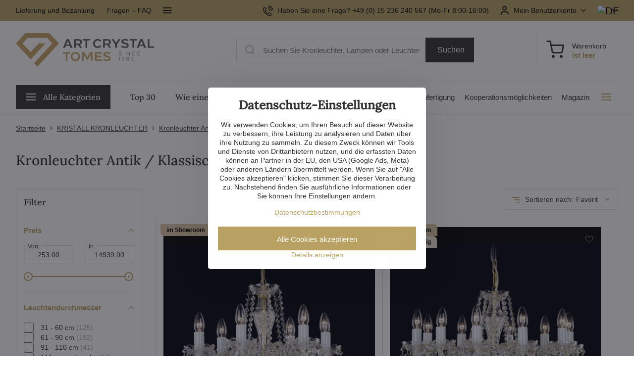

--- FILE ---
content_type: text/html; charset=UTF-8
request_url: https://www.artcrystal.de/c/kristall-kronleuchter/kristall-kronleuchter-klassisch
body_size: 42423
content:

<!DOCTYPE html>
<html  data-lang-code="de" lang="de" class="no-js s1-hasHeader1 s1-hasFixedCart" data-lssid="4a5c1cd05926">
    <head>
        <meta charset="utf-8">
        		<title>Kronleuchter Antik / Klassisch online kaufen | Kostenloser Transport EU | ARTCRYSTAL.DE</title>
                    <meta name="description" content="Antike / Klassische Kronleuchter online kaufen ✓ große Auswahl  ✓ 5 Jahre Garantie ✓ Kostenlose Lieferung ► Jetzt einfach und sicher bestellen">
        		<meta name="viewport" content="width=device-width, initial-scale=1" />
						         
<script data-privacy-group="script">
var FloxSettings = {
'cartItems': {},'cartProducts': {},'cartType': "slider",'loginType': "slider",'regformType': "slider",'langVer': "" 
}; 
 
</script>
<script data-privacy-group="script">
FloxSettings.img_size = { 'min': "50x50",'small': "120x120",'medium': "440x440",'large': "800x800",'max': "1600x1600",'product_antn': "440x440",'product_detail': "800x800" };
</script>
    <template id="privacy_iframe_info">
    <div class="floxIframeBlockedInfo" data-func-text="Funktionell" data-analytic-text="Analytisch" data-ad-text="Marketing" data-nosnippet="1">
    <div class="floxIframeBlockedInfo__common">
        <div class="likeH3">Externe Inhalte werden durch Datenschutzoptionen blockiert</div>
        <p>Möchten Sie externe Inhalte laden?</p>
    </div>
    <div class="floxIframeBlockedInfo__youtube">
        <div class="likeH3">Youtube-Videos werden durch Datenschutzoptionen blockiert</div>
        <p>Möchten Sie ein Youtube-Video laden?</p>
    </div>
    <div class="floxIframeBlockedInfo__buttons">
        <button class="button floxIframeBlockedInfo__once">Einmal zulassen</button>
        <button class="button floxIframeBlockedInfo__always" >Immer zulassen - mit Cookie-Typ übereinstimmen: </button>
    </div>
    <a class="floxIframeBlockedLink__common" href=""><i class="fa fa-external-link"></i> Inhalt in einem neuen Fenster öffnen</a>
    <a class="floxIframeBlockedLink__youtube" href=""><i class="fa fa-external-link"></i> Video in einem neuen Fenster öffnen</a>
</div>
</template>
<script type="text/javascript" data-privacy-group="script">
FloxSettings.options={},FloxSettings.options.MANDATORY=1,FloxSettings.options.FUNC=2,FloxSettings.options.ANALYTIC=4,FloxSettings.options.AD=8;
FloxSettings.options.fullConsent=15;FloxSettings.options.maxConsent=15;FloxSettings.options.consent=0,localStorage.getItem("floxConsent")&&(FloxSettings.options.consent=parseInt(localStorage.getItem("floxConsent")));FloxSettings.options.sync=1;FloxSettings.google_consent2_options={},FloxSettings.google_consent2_options.AD_DATA=1,FloxSettings.google_consent2_options.AD_PERSON=2;FloxSettings.google_consent2_options.consent=-1,localStorage.getItem("floxGoogleConsent2")&&(FloxSettings.google_consent2_options.consent=parseInt(localStorage.getItem("floxGoogleConsent2")));const privacyIsYoutubeUrl=function(e){return e.includes("youtube.com/embed")||e.includes("youtube-nocookie.com/embed")},privacyIsGMapsUrl=function(e){return e.includes("google.com/maps/embed")||/maps\.google\.[a-z]{2,3}\/maps/i.test(e)},privacyGetPrivacyGroup=function(e){var t="";if(e.getAttribute("data-privacy-group")?t=e.getAttribute("data-privacy-group"):e.closest("*[data-privacy-group]")&&(t=e.closest("*[data-privacy-group]").getAttribute("data-privacy-group")),"IFRAME"===e.tagName){let r=e.src||"";privacyIsYoutubeUrl(r)&&(e.setAttribute("data-privacy-group","func"),t="func"),privacyIsGMapsUrl(r)&&(e.setAttribute("data-privacy-group","func"),t="func")}return"regular"===t&&(t="script"),t},privacyBlockScriptNode=function(e){e.type="javascript/blocked";let t=function(r){"javascript/blocked"===e.getAttribute("type")&&r.preventDefault(),e.removeEventListener("beforescriptexecute",t)};e.addEventListener("beforescriptexecute",t)},privacyHandleScriptTag=function(e){let t=privacyGetPrivacyGroup(e);if(t){if("script"===t)return;"mandatory"===t||"func"===t&&FloxSettings.options.consent&FloxSettings.options.FUNC||"analytic"===t&&FloxSettings.options.consent&FloxSettings.options.ANALYTIC||"ad"===t&&FloxSettings.options.consent&FloxSettings.options.AD||privacyBlockScriptNode(e)}else FloxSettings.options.allow_unclassified||privacyBlockScriptNode(e)},privacyShowPlaceholder=function(e){let t=privacyGetPrivacyGroup(e);var r=document.querySelector("#privacy_iframe_info").content.cloneNode(!0),i=r.querySelector(".floxIframeBlockedInfo__always");i.textContent=i.textContent+r.firstElementChild.getAttribute("data-"+t+"-text"),r.firstElementChild.setAttribute("data-"+t,"1"),r.firstElementChild.removeAttribute("data-func-text"),r.firstElementChild.removeAttribute("data-analytic-text"),r.firstElementChild.removeAttribute("data-ad-text");let o=e.parentNode.classList.contains("blockYoutube");if(e.style.height){let a=e.style.height,c=e.style.width;e.setAttribute("data-privacy-style-height",a),r.firstElementChild.style.setProperty("--iframe-h",a),r.firstElementChild.style.setProperty("--iframe-w",c),e.style.height="0"}else if(e.getAttribute("height")){let n=e.getAttribute("height").replace("px",""),l=e.getAttribute("width").replace("px","");e.setAttribute("data-privacy-height",n),n.includes("%")?r.firstElementChild.style.setProperty("--iframe-h",n):r.firstElementChild.style.setProperty("--iframe-h",n+"px"),l.includes("%")?r.firstElementChild.style.setProperty("--iframe-w",l):r.firstElementChild.style.setProperty("--iframe-w",l+"px"),e.setAttribute("height",0)}else if(o&&e.parentNode.style.maxHeight){let s=e.parentNode.style.maxHeight,p=e.parentNode.style.maxWidth;r.firstElementChild.style.setProperty("--iframe-h",s),r.firstElementChild.style.setProperty("--iframe-w",p)}let u=e.getAttribute("data-privacy-src")||"";privacyIsYoutubeUrl(u)?(r.querySelector(".floxIframeBlockedInfo__common").remove(),r.querySelector(".floxIframeBlockedLink__common").remove(),r.querySelector(".floxIframeBlockedLink__youtube").setAttribute("href",u.replace("/embed/","/watch?v="))):u?(r.querySelector(".floxIframeBlockedInfo__youtube").remove(),r.querySelector(".floxIframeBlockedLink__youtube").remove(),r.querySelector(".floxIframeBlockedLink__common").setAttribute("href",u)):(r.querySelector(".floxIframeBlockedInfo__once").remove(),r.querySelector(".floxIframeBlockedInfo__youtube").remove(),r.querySelector(".floxIframeBlockedLink__youtube").remove(),r.querySelector(".floxIframeBlockedLink__common").remove(),r.querySelector(".floxIframeBlockedInfo__always").classList.add("floxIframeBlockedInfo__always--reload")),e.parentNode.insertBefore(r,e.nextSibling),o&&e.parentNode.classList.add("blockYoutube--blocked")},privacyHidePlaceholderIframe=function(e){var t=e.nextElementSibling;if(t&&t.classList.contains("floxIframeBlockedInfo")){let r=e.parentNode.classList.contains("blockYoutube");r&&e.parentNode.classList.remove("blockYoutube--blocked"),e.getAttribute("data-privacy-style-height")?e.style.height=e.getAttribute("data-privacy-style-height"):e.getAttribute("data-privacy-height")?e.setAttribute("height",e.getAttribute("data-privacy-height")):e.classList.contains("invisible")&&e.classList.remove("invisible"),t.remove()}},privacyBlockIframeNode=function(e){var t=e.src||"";""===t&&e.getAttribute("data-src")&&(t=e.getAttribute("data-src")),e.setAttribute("data-privacy-src",t),e.removeAttribute("src"),!e.classList.contains("floxNoPrivacyPlaceholder")&&(!e.style.width||parseInt(e.style.width)>200)&&(!e.getAttribute("width")||parseInt(e.getAttribute("width"))>200)&&(!e.style.height||parseInt(e.style.height)>200)&&(!e.getAttribute("height")||parseInt(e.getAttribute("height"))>200)&&(!e.style.display||"none"!==e.style.display)&&(!e.style.visibility||"hidden"!==e.style.visibility)&&privacyShowPlaceholder(e)},privacyHandleIframeTag=function(e){let t=privacyGetPrivacyGroup(e);if(t){if("script"===t||"mandatory"===t)return;if("func"===t&&FloxSettings.options.consent&FloxSettings.options.FUNC)return;if("analytic"===t&&FloxSettings.options.consent&FloxSettings.options.ANALYTIC||"ad"===t&&FloxSettings.options.consent&FloxSettings.options.AD)return;privacyBlockIframeNode(e)}else{if(FloxSettings.options.allow_unclassified)return;privacyBlockIframeNode(e)}},privacyHandleYoutubeGalleryItem=function(e){if(!(FloxSettings.options.consent&FloxSettings.options.FUNC)){var t=e.closest(".gallery").getAttribute("data-preview-height"),r=e.getElementsByTagName("img")[0],i=r.getAttribute("src").replace(t+"/"+t,"800/800");r.classList.contains("flox-lazy-load")&&(i=r.getAttribute("data-src").replace(t+"/"+t,"800/800")),e.setAttribute("data-href",e.getAttribute("href")),e.setAttribute("href",i),e.classList.replace("ytb","ytbNoConsent")}},privacyBlockPrivacyElementNode=function(e){e.classList.contains("floxPrivacyPlaceholder")?(privacyShowPlaceholder(e),e.classList.add("invisible")):e.style.display="none"},privacyHandlePrivacyElementNodes=function(e){let t=privacyGetPrivacyGroup(e);if(t){if("script"===t||"mandatory"===t)return;if("func"===t&&FloxSettings.options.consent&FloxSettings.options.FUNC)return;if("analytic"===t&&FloxSettings.options.consent&FloxSettings.options.ANALYTIC||"ad"===t&&FloxSettings.options.consent&FloxSettings.options.AD)return;privacyBlockPrivacyElementNode(e)}else{if(FloxSettings.options.allow_unclassified)return;privacyBlockPrivacyElementNode(e)}};function privacyLoadScriptAgain(e){var t=document.getElementsByTagName("head")[0],r=document.createElement("script");r.src=e.getAttribute("src"),t.appendChild(r),e.parentElement.removeChild(e)}function privacyExecuteScriptAgain(e){var t=document.getElementsByTagName("head")[0],r=document.createElement("script");r.textContent=e.textContent,t.appendChild(r),e.parentElement.removeChild(e)}function privacyEnableScripts(){document.querySelectorAll('script[type="javascript/blocked"]').forEach(e=>{let t=privacyGetPrivacyGroup(e);(FloxSettings.options.consent&FloxSettings.options.ANALYTIC&&t.includes("analytic")||FloxSettings.options.consent&FloxSettings.options.AD&&t.includes("ad")||FloxSettings.options.consent&FloxSettings.options.FUNC&&t.includes("func"))&&(e.getAttribute("src")?privacyLoadScriptAgain(e):privacyExecuteScriptAgain(e))})}function privacyEnableIframes(){document.querySelectorAll("iframe[data-privacy-src]").forEach(e=>{let t=privacyGetPrivacyGroup(e);if(!(FloxSettings.options.consent&FloxSettings.options.ANALYTIC&&t.includes("analytic")||FloxSettings.options.consent&FloxSettings.options.AD&&t.includes("ad")||FloxSettings.options.consent&FloxSettings.options.FUNC&&t.includes("func")))return;privacyHidePlaceholderIframe(e);let r=e.getAttribute("data-privacy-src");e.setAttribute("src",r),e.removeAttribute("data-privacy-src")})}function privacyEnableYoutubeGalleryItems(){FloxSettings.options.consent&FloxSettings.options.FUNC&&(document.querySelectorAll(".ytbNoConsent").forEach(e=>{e.setAttribute("href",e.getAttribute("data-href")),e.classList.replace("ytbNoConsent","ytb")}),"function"==typeof initGalleryPlugin&&initGalleryPlugin())}function privacyEnableBlockedContent(e,t){document.querySelectorAll(".floxCaptchaCont").length&&(e&FloxSettings.options.FUNC)!=(t&FloxSettings.options.FUNC)?window.location.reload():(privacyEnableScripts(),privacyEnableIframes(),privacyEnableYoutubeGalleryItems(),"function"==typeof FloxSettings.privacyEnableScriptsCustom&&FloxSettings.privacyEnableScriptsCustom())}
function privacyUpdateConsent(){ FloxSettings.gtm&&(gtag("consent","update",{ad_storage:FloxSettings.options.consent&FloxSettings.options.AD?"granted":"denied",analytics_storage:FloxSettings.options.consent&FloxSettings.options.ANALYTIC?"granted":"denied",functionality_storage:FloxSettings.options.consent&FloxSettings.options.FUNC?"granted":"denied",personalization_storage:FloxSettings.options.consent&FloxSettings.options.FUNC?"granted":"denied",security_storage:FloxSettings.options.consent&FloxSettings.options.FUNC?"granted":"denied",ad_user_data:FloxSettings.google_consent2_options.consent>-1&&FloxSettings.google_consent2_options.consent&FloxSettings.google_consent2_options.AD_DATA?"granted":"denied",ad_personalization:FloxSettings.google_consent2_options.consent>-1&&FloxSettings.google_consent2_options.consent&FloxSettings.google_consent2_options.AD_PERSON?"granted":"denied"}),dataLayer.push({cookie_consent:{marketing:FloxSettings.options.consent&FloxSettings.options.AD?"granted":"denied",analytics:FloxSettings.options.consent&FloxSettings.options.ANALYTIC?"granted":"denied"},event:"cookie_consent"}));if(FloxSettings.sklik&&FloxSettings.sklik.active){var e={rtgId:FloxSettings.sklik.seznam_retargeting_id,consent:FloxSettings.options.consent&&FloxSettings.options.consent&FloxSettings.options.ANALYTIC?1:0};"category"===FloxSettings.sklik.pageType?(e.category=FloxSettings.sklik.category,e.pageType=FloxSettings.sklik.pageType):"offerdetail"===FloxSettings.sklik.pagetype&&(e.itemId=FloxSettings.sklik.itemId,e.pageType=FloxSettings.sklik.pageType),window.rc&&window.rc.retargetingHit&&window.rc.retargetingHit(e)}"function"==typeof loadCartFromLS&&"function"==typeof saveCartToLS&&(loadCartFromLS(),saveCartToLS());}
const observer=new MutationObserver(e=>{e.forEach(({addedNodes:e})=>{e.forEach(e=>{if(FloxSettings.options.consent!==FloxSettings.options.maxConsent){if(1===e.nodeType&&"SCRIPT"===e.tagName)return privacyHandleScriptTag(e);if(1===e.nodeType&&"IFRAME"===e.tagName)return privacyHandleIframeTag(e);if(1===e.nodeType&&"A"===e.tagName&&e.classList.contains("ytb"))return privacyHandleYoutubeGalleryItem(e);if(1===e.nodeType&&"SCRIPT"!==e.tagName&&"IFRAME"!==e.tagName&&e.classList.contains("floxPrivacyElement"))return privacyHandlePrivacyElementNodes(e)}1===e.nodeType&&(e.classList.contains("mainPrivacyModal")||e.classList.contains("mainPrivacyBar"))&&(FloxSettings.options.consent>0&&!FloxSettings.options.forceShow&&-1!==FloxSettings.google_consent2_options.consent?e.style.display="none":FloxSettings.options.consent>0&&-1===FloxSettings.google_consent2_options.consent?e.classList.add("hideBWConsentOptions"):-1!==FloxSettings.google_consent2_options.consent&&e.classList.add("hideGC2ConsentOptions"))})})});observer.observe(document.documentElement,{childList:!0,subtree:!0}),document.addEventListener("DOMContentLoaded",function(){observer.disconnect()});const createElementBackup=document.createElement;document.createElement=function(...e){if("script"!==e[0].toLowerCase())return createElementBackup.bind(document)(...e);let n=createElementBackup.bind(document)(...e);return n.setAttribute("data-privacy-group","script"),n};
</script>

<meta name="referrer" content="no-referrer-when-downgrade">


<link rel="canonical" href="https://www.artcrystal.de/c/kristall-kronleuchter/kristall-kronleuchter-klassisch">
    
<link rel="alternate" hreflang="de" href="https://www.artcrystal.de/c/kristall-kronleuchter/kristall-kronleuchter-klassisch">
<link rel="alternate" hreflang="cs" href="https://www.artcrystal.cz/c/kristalove-lustry/tradicni-kristalove-lustry">
<link rel="alternate" hreflang="sk" href="https://www.artcrystal.sk/c/kristalove-lustre/tradicne-kristalove-lustre">
<link rel="alternate" hreflang="en" href="https://www.artcrystal.eu/c/crystal-chandeliers/traditional-crystal-chandeliers">
<link rel="alternate" hreflang="pl" href="https://www.artcrystal.pl/c/zyrandole-krysztalowe/klasyczne-zyrandole-krysztalowe">
<link rel="alternate" hreflang="ru" href="https://www.artcrystaltomes.ru/c/chrustalnyje-ljustry/tradicionnyje-chrustalnyje-ljustry">
<link rel="alternate" hreflang="es" href="https://www.artcrystal.es/c/lamparas-de-arana-de-cristal/aranas-de-cristal-tradicionales">

<style itemscope itemtype="https://schema.org/WebPage" itemref="p1a p1b p1c"></style> 
<meta id="p1a" itemprop="name" content="Kronleuchter Antik / Klassisch online kaufen | Kostenloser Transport EU | ARTCRYSTAL.DE">
<meta id="p1b" itemprop="description" content="Antike / Klassische Kronleuchter online kaufen ✓ große Auswahl  ✓ 5 Jahre Garantie ✓ Kostenlose Lieferung ► Jetzt einfach und sicher bestellen">  
<meta property="og:title" content="Kronleuchter Antik / Klassisch online kaufen | Kostenloser Transport EU | ARTCRYSTAL.DE">
<meta property="og:site_name" content="Artcrystal Tomeš s.r.o.">

<meta property="og:url" content="https://www.artcrystal.de/c/kristall-kronleuchter/kristall-kronleuchter-klassisch">
<meta property="og:description" content="Antike / Klassische Kronleuchter online kaufen ✓ große Auswahl  ✓ 5 Jahre Garantie ✓ Kostenlose Lieferung ► Jetzt einfach und sicher bestellen">

<meta name="twitter:card" content="summary_large_image">
<meta name="twitter:title" content="Kronleuchter Antik / Klassisch online kaufen | Kostenloser Transport EU | ARTCRYSTAL.DE">
<meta name="twitter:description" content="Antike / Klassische Kronleuchter online kaufen ✓ große Auswahl  ✓ 5 Jahre Garantie ✓ Kostenlose Lieferung ► Jetzt einfach und sicher bestellen">

    <meta property="og:locale" content="de_DE">

    <meta property="og:type" content="website">
                        <meta id="p1c" itemprop="image" content="https://www.artcrystal.de/resize/be/440/440/files/podkategorie-foto/kristalove-lustry-2025/el100802a.jpg">        
        <meta property="og:image" content="https://www.artcrystal.de/resize/be/1200/630/files/podkategorie-foto/kristalove-lustry-2025/el100802a.jpg"> 
        <meta name="twitter:image" content="https://www.artcrystal.de/resize/be/1200/630/files/podkategorie-foto/kristalove-lustry-2025/el100802a.jpg">        
        <link href="https://www.artcrystal.de/resize/be/440/440/files/podkategorie-foto/kristalove-lustry-2025/el100802a.jpg" rel="previewimage">  
    
<script data-privacy-group="script" type="application/ld+json">
{
   "@context": "https://schema.org",
    "@type": "Organization",
    "url": "https://artcrystal.de",
            "logo": "https://www.artcrystal.de/files/img/logo.png",
        "name": "Artcrystal Tomeš s.r.o.",
    "description": "",
    "email": "zikanova@artcrystal.cz",
    "telephone": "+420 775 228 988​",
    "address": {
        "@type": "PostalAddress",
        "streetAddress": "Palackého ",
        "addressLocality": "Jablonec nad Nisou ",
        "addressCountry": "CZ",
        "postalCode": "46601"
    },
    "contactPoint": {
        "@type": "ContactPoint",
        "telephone": "+49 (0) 15 236 240 567",
        "email": "zikanova@artcrystal.cz"
    }}
</script>  
<link rel="alternate" type="application/rss+xml" title="RSS-Feed für www.artcrystal.de" href="/e/rss/news">

<link rel="dns-prefetch" href="https://www.byznysweb.cz">
<link rel="preconnect" href="https://www.byznysweb.cz/" crossorigin>
<link rel="preload" href="/erp-templates/skins/flat/universal/fonts/fontawesome-webfont.woff2" as="font" type="font/woff2" crossorigin>
<link href="/erp-templates/260115112936/universal.css" rel="stylesheet" type="text/css" media="all">  



<style type="text/css">
@font-face {
  font-family: 'Lora';
  font-style: normal;
  font-display: swap;
  font-weight: 500;
  src: local(''),
       url('/templates/verona/lora-v35-latin_latin-ext-500.woff2') format('woff2');
}
</style>
<link href="/templates/verona/style.css?260115112936" rel="stylesheet">

  



















   <script src="https://analytics.ahrefs.com/analytics.js" data-key="tfzGbG6LJdCnSjIatB8XbA" async data-privacy-group="analytic"></script>


<script type="text/javascript" data-privacy-group="analytic">
    (function(c,l,a,r,i,t,y){
        c[a]=c[a]||function(){(c[a].q=c[a].q||[]).push(arguments)};
        t=l.createElement(r);t.async=1;t.src="https://www.clarity.ms/tag/"+i;
        y=l.getElementsByTagName(r)[0];y.parentNode.insertBefore(t,y);
    })(window, document, "clarity", "script", "ukb1y7p4px");
</script>


  
<script data-privacy-group="analytic">
    window.dataLayer = window.dataLayer || [];
    function gtag(){ dataLayer.push(arguments); }
    if(FloxSettings.options) {
        if(FloxSettings.options.consent) {
          gtag('consent', 'default', {
              'ad_storage': (FloxSettings.options.consent & FloxSettings.options.AD)?'granted':'denied',
              'analytics_storage': (FloxSettings.options.consent & FloxSettings.options.ANALYTIC)?'granted':'denied',
              'functionality_storage': (FloxSettings.options.consent & FloxSettings.options.FUNC)?'granted':'denied',
              'personalization_storage': (FloxSettings.options.consent & FloxSettings.options.FUNC)?'granted':'denied',
              'security_storage': (FloxSettings.options.consent & FloxSettings.options.FUNC)?'granted':'denied',
              'ad_user_data': ((FloxSettings.google_consent2_options.consent > -1) && FloxSettings.google_consent2_options.consent & FloxSettings.google_consent2_options.AD_DATA)?'granted':'denied',
              'ad_personalization': ((FloxSettings.google_consent2_options.consent > -1) && FloxSettings.google_consent2_options.consent & FloxSettings.google_consent2_options.AD_PERSON)?'granted':'denied'              
          });
          dataLayer.push({ 'cookie_consent': {
            'marketing': (FloxSettings.options.consent & FloxSettings.options.AD)?'granted':'denied',
            'analytics': (FloxSettings.options.consent & FloxSettings.options.ANALYTIC)?'granted':'denied'
          } });
        } else {
          gtag('consent', 'default', {
              'ad_storage': 'denied',
              'analytics_storage': 'denied',
              'functionality_storage': 'denied',
              'personalization_storage': 'denied',
              'security_storage': 'denied',
              'ad_user_data': 'denied',
              'ad_personalization': 'denied'
          });      
          dataLayer.push({ 'cookie_consent': {
            'marketing': 'denied',
            'analytics': 'denied'
            } 
          });    
        }    
    }
    
    dataLayer.push({
        'pageType' : 'category',
        'value': '0',
        'currency': 'EUR',
        'contentIds': []
            });
 
    FloxSettings.currency = 'EUR';
    FloxSettings.gtm = { 'init': true, 'container_id': 'GTM-M5P6CJK', 'page_type': 'category' };
    </script>

    <!-- Google Tag Manager HEAD -->
<script data-privacy-group="analytic">(function(w,d,s,l,i){w[l]=w[l]||[];w[l].push({'gtm.start':
new Date().getTime(),event:'gtm.js'});var f=d.getElementsByTagName(s)[0],
j=d.createElement(s),dl=l!='dataLayer'?'&l='+l:'';j.async=true;j.src=
'//www.googletagmanager.com/gtm.js?id='+i+dl;f.parentNode.insertBefore(j,f);
})(window,document,'script','dataLayer','GTM-M5P6CJK');</script>
 
<script data-privacy-group="mandatory">
    FloxSettings.trackerData = {
                    'cartIds': []
            };
    </script> 
    <link rel="shortcut icon" href="/files/-redesign/logo/logotyp30.jpg">
    <link rel="icon" href="/files/-redesign/logo/logotyp30.jpg?refresh" type="image/x-icon">

		<script data-privacy-group="script">
			FloxSettings.cartType = "same_page";
			FloxSettings.loginType = "custom";
			FloxSettings.regformType = "custom";
		</script>
												<style>
			:root {
				--s1-accentTransparent: #B9A26417;
				--s1-accentComplement: #000;
				--s1-maccentComplement: #000;
				--s1-menuBgComplementTransparent: #000b;
				--s1-menuBgComplementTransparent2: #0002;
				--s1-menuBgComplement: #000;
				--s1-accentDark: #5c5132;
			}
		</style>

		<link rel="stylesheet" href="https://cdnjs.cloudflare.com/ajax/libs/intl-tel-input/17.0.16/css/intlTelInput.css" integrity="sha512-gxWow8Mo6q6pLa1XH/CcH8JyiSDEtiwJV78E+D+QP0EVasFs8wKXq16G8CLD4CJ2SnonHr4Lm/yY2fSI2+cbmw==" crossorigin="anonymous" referrerpolicy="no-referrer" />
</head>
<body class="s1-pt-category   ac-page deVer doplnkovyText1 klicove_vlastnosti_typ_kristal">
    <!-- Facebook Pixel Code -->
<script type="text/javascript" data-privacy-group="ad">
!function(f,b,e,v,n,t,s){
    if(f.fbq)return;n=f.fbq=function(){
        n.callMethod? n.callMethod.apply(n,arguments):n.queue.push(arguments)
    };
    if(!f._fbq)f._fbq=n;
    n.push=n;n.loaded=!0;n.version='2.0';n.queue=[];t=b.createElement(e);t.async=!0;
    t.src=v;s=b.getElementsByTagName(e)[0];s.parentNode.insertBefore(t,s)
}
(window,document,'script','//connect.facebook.net/en_US/fbevents.js');

    var time = Date.now(),
        eventTime = Math.floor(time / 1000),
        eventId = "PW" + time;   

    fbq('init', '1091409795281999');        
    //console.log('special FB init')
    fbq('track', 'PageView', { }, { 'eventID': eventId });
    FloxSettings.fb_conv = [];
 
    
    function getCookie(name) {
      var value = '; '+document.cookie;
      var parts = value.split('; '+name+'=');
      if (parts.length === 2) return parts.pop().split(';').shift();
      else return null;
    }    
    
    FloxSettings.fb_conv.push({ 
        "event_name": "PageView",
        "event_time": eventTime,
        "event_id": eventId, 
        "event_source_url": window.location.href,
        "action_source": "website",
        "user_data": {
            "fbp": getCookie('_fbp')
        }
    });
    
        
 FloxSettings.currency = 'EUR';FloxSettings.fbremarket = { 'init': true, 'apikey': '1091409795281999' };        
</script>
<!-- End Facebook Pixel Code -->

    <noscript class="noprint">
        <div id="noscript">
            Javascript wird vom Browser nicht unterstützt oder ist deaktiviert. Verwenden Sie einen JavaScript-fähigen Browser, um die Seite wie beabsichtigt anzuzeigen.
            <br>Für Hilfe siehe:<a href="https://www.enable-javascript.com/" target="_blank">Enable-Javascript.com</a>.
        </div>
    </noscript>
    
    <div class="oCont remodal-bg">
																								
						

	
	<section class="s1-headerTop s1-headerTop-style1 noprint">
		<div class="s1-cont flex ai-c">
							<div class="s1-headerTop-left">
					                        <div id="box-id-top_header_left" class="pagebox">
                                                            	<nav class="s1-topNav">
		<ul class="s1-topNav-items">
																				<li class="s1-topNav-item ">
						<a class="s1-topNav-link " href="/kostenloser-versand" >
														<span class="s1-topNav-linkText">Lieferung und Bezahlung</span>
						</a>
					</li>
																								<li class="s1-topNav-item ">
						<a class="s1-topNav-link " href="/fragen-faq" >
														<span class="s1-topNav-linkText">Fragen – FAQ</span>
						</a>
					</li>
																								<li class="s1-topNav-item ">
						<a class="s1-topNav-link " href="/garantie-5-jahre" >
														<span class="s1-topNav-linkText">Garantie und Reklamation</span>
						</a>
					</li>
																								<li class="s1-topNav-item ">
						<a class="s1-topNav-link " href="/handelsbedingungen" >
														<span class="s1-topNav-linkText">Handelsbedingungen</span>
						</a>
					</li>
									</ul>
	</nav>


                             
            </div> 
    
				</div>
										<div class="s1-headerTop-right flex ml-a">
        				                <nav class="ac-header-phone">
                                <a class="s1-topNav-link" href="tel:+49(0)15236240567">
                                        <i class="navIcon navIconBWSet imgIcon50"><svg xmlns="http://www.w3.org/2000/svg" width="32.363" height="32.696" viewBox="0 0 32.363 32.696" fill="currentColor">
    <path d="M50.089,33.454a1.089,1.089,0,0,1-1.057-.818A16.444,16.444,0,0,0,36.816,20.8a1.085,1.085,0,1,1,.485-2.116A18.64,18.64,0,0,1,51.148,32.1a1.085,1.085,0,0,1-.789,1.319A1.146,1.146,0,0,1,50.089,33.454Z" transform="translate(-18.819 -18.652)"/>
    <path d="M45.271,36.015a1.091,1.091,0,0,1-1.08-.933,11.093,11.093,0,0,0-9.62-9.407,1.085,1.085,0,1,1,.271-2.153A13.276,13.276,0,0,1,46.353,34.778,1.086,1.086,0,0,1,45.425,36,1.151,1.151,0,0,1,45.271,36.015Z" transform="translate(-18.819 -18.652)"/>
    <path d="M40.16,37.721a1.088,1.088,0,0,1-1.091-1.085,5.871,5.871,0,0,0-5.884-5.846,1.085,1.085,0,1,1,0-2.17,8.051,8.051,0,0,1,8.067,8.016A1.089,1.089,0,0,1,40.16,37.721Z" transform="translate(-18.819 -18.652)"/>
    <path d="M40.781,51.348l-.179,0c-6.259-.15-21.417-6.59-21.781-21.646a4.416,4.416,0,0,1,4.195-4.873l1.667-.04c1.493-.022,4.368,1.1,4.478,5.638.1,4.086-1.181,4.893-1.953,5.009a1.073,1.073,0,0,1-.138.013l-.32.007a16.914,16.914,0,0,0,8.062,8.011l.007-.317a1.285,1.285,0,0,1,.012-.138c.118-.767.929-2.037,5.042-1.941,4.569.11,5.709,2.959,5.672,4.451l-.04,1.657a4.594,4.594,0,0,1-.661,2.126A4.425,4.425,0,0,1,40.781,51.348ZM24.763,26.956h-.027L23.069,27c-.491.022-2.123.281-2.066,2.651.352,14.5,15.42,19.427,19.652,19.528,2.388.091,2.645-1.564,2.668-2.063l.04-1.646c.018-.74-.7-2.161-3.542-2.229a6.37,6.37,0,0,0-2.828.344l-.005.2a1.988,1.988,0,0,1-.9,1.613,2.014,2.014,0,0,1-1.841.184,18.874,18.874,0,0,1-9.628-9.568,1.973,1.973,0,0,1,.186-1.828,2.006,2.006,0,0,1,1.622-.9l.2,0a6.306,6.306,0,0,0,.346-2.809C26.911,27.686,25.516,26.956,24.763,26.956Zm10.3,16.612h0Z" transform="translate(-18.819 -18.652)"/>
</svg>
</i>

                                    <span class="s1-topNav-linkText">Haben Sie eine Frage? +49 (0) 15 236 240 567 (Mo-Fr 8:00-16:00)</span>
                                </a>                    
                    </nav>
                    											<div class="s1-dropDown s1-loginDropdown">
	<a href="/e/login" class="s1-dropDown-toggler">
		<i class="s1-icon s1-icon-user s1-dropDown-icon" aria-hidden="true"></i>
		<span class="s1-dropDown-title">Mein Benutzerkonto</span>
		<i class="fa fa-angle-down s1-dropDown-arrow"></i>
	</a>
        <span class="s1-dropDown-overlay"></span>    
    <div class="s1-dropDown-items ac-login">    
        <form  class="ac-login__panel" action="/e/login/auth/8os2558xdkdh4ild8588846sif/de" method="post" data-ajax-url="/e/login/ajax_login">
            <em>Willkommen zurück!</em>                  
            <h3 class="asH1">Bitte melden Sie sich an</h3>
            <div class="valErrors boxSimple"></div>

            <p class="ac-login__input-cont">
                <label class="inputLabel
 labelNewline">
<span class="labelText invisible">
E-Mail:<span class="asterix">*</span></span>
<input class="textInput" type="email" name="username" 
 maxlength="255" size="15" 
 value="" placeholder="E-Mail *"
   required="required">
<span class="toolTip">
<span class="toolTipText">E-Mail</span>
</span>            
</label>
            </p>
            <p class="ac-login__input-cont">
                <label class="inputLabel
 labelNewline">
<span class="labelText invisible">
Passwort:<span class="asterix">*</span></span>
<input class="textInput" type="password" name="password" 
 maxlength="255" size="15" 
 value="" placeholder="Passwort *"
   required="required">
<span class="showPass invisible"><i class="fa fa-fw fa-eye"></i></span><span class="toolTip">
<span class="toolTipText">Passwort</span>
</span>            
</label>
            </p>
            <p class="ac-login__forgot-pass">
                <a href="/e/login/forgotten_password" class="s1-loginbox-link">Passwort vergessen</a>
            </p>
                        <div class="ac-login__button-cont">
                <div class="privacyPolicies" data-nosnippet="1">
    <label class="policyEventCont policyHidden" data-policytype="checkbox" data-policyid="35" data-event="login" id="login-p35-cont" data-permanency="single_use" data-policyaction="offer">
    <span class="policyInputCont">
    <input name="policy_35"         
            type="hidden" value="1"
        >
    </span>
    <span class="policyText">Mit Ihrer Anmeldung erklären Sie sich mit der <a href="https://www.artcrystal.de/datenschutz-bei-artcrystal-gdpr" target="_blank">Verarbeitung Ihrer personenbezogenen Daten</a> einverstanden.</span>
</label>
</div>

                <button class="submit submitLog" type="submit">Einloggen</button>
            </div>
        </form>
        <div class="ac-login__registration">
            <em>Noch kein Konto?</em>     
            <h3 class="asH1">Melden Sie sich jetzt an und nutzen Sie diese Vorteile</h3>
            <ul class="ac-login__register-motivation">
                <li>Bis zu 20 % Rabatt auf ausgewählte Produkte</li>
                <li>Exklusive Angebote für registrierte Kunde</li>
                <li>Einfacheres Einkaufserlebnis</li>
                <li>Bestellhistorie einsehen</li>
                            </ul>
            <div class="ac-login__button-cont">
                <a href="/e/account/register" class="s1-loginbox-link button buttonAlternate">Jetzt anmelden</a>
            </div>
        </div>
    </div>
</div>
																	<div class="s1-flags s1-dropDown">
		<button class="s1-flags-currentLang s1-dropDown-toggler">
			<img class="s1-flag-img s1-dropDown-img" src="/erp/images/flags/flat/24/DE.png" alt="DE">
			<i class="fa fa-angle-down s1-dropDown-arrow"></i>
		</button>
		<ul class="s1-flags-dropDown s1-dropDown-items">
											<li class="s1-dropDown-item">
					<a class="s1-flags-lang s1-dropDown-link flag-cz" href="https://www.artcrystal.cz/c/kristalove-lustry/tradicni-kristalove-lustry">
						<img class="s1-flag-img s1-dropDown-img" src="/erp/images/flags/flat/24/CZ.png" alt="CZ">
											</a>
				</li>
				        									<li class="s1-dropDown-item">
					<a class="s1-flags-lang s1-dropDown-link flag-sk" href="https://www.artcrystal.sk/c/kristalove-lustre/tradicne-kristalove-lustre">
						<img class="s1-flag-img s1-dropDown-img" src="/erp/images/flags/flat/24/SK.png" alt="SK">
											</a>
				</li>
				        									<li class="s1-dropDown-item">
					<a class="s1-flags-lang s1-dropDown-link flag-pl" href="https://www.artcrystal.pl/c/zyrandole-krysztalowe/klasyczne-zyrandole-krysztalowe">
						<img class="s1-flag-img s1-dropDown-img" src="/erp/images/flags/flat/24/PL.png" alt="PL">
											</a>
				</li>
				        					        									<li class="s1-dropDown-item">
					<a class="s1-flags-lang s1-dropDown-link flag-en" href="https://www.artcrystal.eu/c/crystal-chandeliers/traditional-crystal-chandeliers">
						<img class="s1-flag-img s1-dropDown-img" src="/erp/images/flags/flat/24/EN.png" alt="EN">
											</a>
				</li>
				        									<li class="s1-dropDown-item">
					<a class="s1-flags-lang s1-dropDown-link flag-ru" href="https://www.artcrystaltomes.ru/c/chrustalnyje-ljustry/tradicionnyje-chrustalnyje-ljustry">
						<img class="s1-flag-img s1-dropDown-img" src="/erp/images/flags/flat/24/RU.png" alt="RU">
											</a>
				</li>
				        									<li class="s1-dropDown-item">
					<a class="s1-flags-lang s1-dropDown-link flag-es" href="https://www.artcrystal.es/c/lamparas-de-arana-de-cristal/aranas-de-cristal-tradicionales">
						<img class="s1-flag-img s1-dropDown-img" src="/erp/images/flags/flat/24/ES.png" alt="ES">
											</a>
				</li>
				        			</ul>
	</div>

									</div>
					</div>
	</section>
<header class="s1-header s1-header-style1  noprint">
	<section class="s1-header-cont s1-cont flex">
		<div class="s1-header-logo">
							<a class="s1-imglogo" href="/"><img src="/files/img/logo.png" alt="Logo"></a>
					</div>
		<div class="ac-orderPageHeader__info invisible" style="--photo: url(/files/img/obchodnici/fotka3.webp)">
			<span>Haben Sie eine Frage? +49 (0) 15 236 240 567 (Mo-Fr 8:00-16:00)</span>
		</div>
		<div class="s1-header-actions flex">
						<div class="s1-header-action s1-header-action--phone">
				<a class="s1-header-actionLink" href="tel:+49(0)15236240567" title="Telefon">
					                                                    <svg width='20' height='20' viewBox='0 0 20 20'>
        <use xlink:href="/templates/verona/img/icons-v19.svg#phone_basic" >
        </use>
    </svg>
							
				</a>
			</div>
						<div class="s1-header-search">
				<!-- search activator -->
				<div class="s1-header-action m-hide">
					<a href="/e/search" title="Suchen" class="s1-header-actionLink s1-searchActivatorJS"><i class="s1-icon s1-icon-search"></i></a>
				</div>
					<form action="/e/search" method="get" class="siteSearchForm s1-topSearch-form">
		<div class="siteSearchCont s1-topSearch">
			<label class="s1-siteSearch-label flex">
				<i class="s1-icon s1-icon-search rm-hide"></i>
				<input data-pages="Seiten" data-products="Produkte" data-categories="Kategorien" data-news="Nachrichten" data-brands="Produktlinie" class="siteSearchInput" id="s1-small-search" placeholder="Suchen Sie Kronleuchter, Lampen oder Leuchten?" name="word" type="text" value="">
				<button class="button" type="submit">Suchen</button>
			</label>
		</div>
	</form>

			</div>
						<!-- TODO: Telefon -->
			<!-- cart -->
			<div class="s1-headerCart-outer">
				            
    		<div class="s1-header-action s1-headerCart">
			<a class="s1-header-actionLink smallCart" href="/e/cart/index" title="Warenkorb">
				<i class="s1-icon s1-icon-shopping-cart"></i>
				<span class="smallCartItems buttonCartInvisible invisible">0</span>
				<div class="s1-scText rl-hide">
					<span class="s1-scTitle">Warenkorb</span>
					<span class="smallCartTotal smallCartPrice" data-pieces="0" data-empty="ist leer">0 €</span>
				</div>
			</a>
			<div id="s1-customSmallCartCont" class="s1-smallCart-wrapper ac-cart ac-cart--floating"></div>
		</div>
    
			</div>
			<!-- menu -->
						<div class="s1-header-action l-hide">
				<button aria-label="Menu" class="s1-header-actionLink s1-menuActivatorJS"><i class="s1-icon s1-icon-menu"></i></button>
			</div>
					</div>
	</section>
		<div class="s1-menu-section ">
					<div class="s1-menu-overlay s1-menuActivatorJS l-hide"></div>
			<div class="s1-menu-wrapper">
				<div class="s1-menu-header l-hide">
					Menu
					<span class="s1-menuClose s1-menuActivatorJS">✕</span>
				</div>
				<div class="s1-menu-cont s1-cont">
											                                                         
    <nav class="s1-menu s1-menu-center ac-menu">
        <ul class="s1-menu-items">
                                            
                                                                                                                                                            
                                    <li class="s1-menu-item ac-menu__cats hasSubmenu s1-sub-group ">
                        <a class="s1-menu-link " href="/kristallkronleuchter-nach-typ-auswahlen">
                                                        <span>Alle Kategorien</span>
                            <i class="s1-menuChevron fa fa-angle-right"></i>                        </a>
                                                                                                            				
	 
													    <nav class="ac-menu__cats-submenu s1-submenu-items level-1">
											
																								
							<li class="s1-submenu-item level-1 ac-menu__cats-item  ac-menu__cats-item--anc hasSubmenu">
					<a href="/kristallkronleuchter-nach-typ-auswahlen" class="s1-submenu-link ac-menu__cats-link">
																					                                                                        <svg width='20' height='20' viewBox='0 0 20 20'>
        <use xlink:href="/templates/verona/img/icons-v19.svg#lustr" >
        </use>
    </svg>

    
																		    <span>Kronleuchter nach Typ</span>
                        <i class="s1-menuChevron fa fa-angle-right"></i>					</a>
                                            <ul class="s1-submenu-items level-2">
								<li class="s1-submenu-item level-2  hasSubmenu  ">
																				<a class="s1-submenu-image rl-hide" href="/kristallkronleuchter-nach-typ-auswahlen/kristall-kronleuchter">
						<img class="s1-submenu-img flox-lazy-load" data-src="/files/img/menu/kristalove-lustry.webp" alt="" loading="lazy">
					</a>
					                    
					<a href="/kristallkronleuchter-nach-typ-auswahlen/kristall-kronleuchter" class="s1-submenu-link ">
						<span>Kristall Kronleuchter</span>
						<i class="s1-menuChevron fa fa-angle-right "></i>					</a>
																		     
                                        											
											            
            
			<ul class="s1-submenu-items level-3">
								<li class="s1-submenu-item level-3    ">
															                    
					<a href="/kristallkronleuchter-nach-typ-auswahlen/kristall-kronleuchter/klassisch-antik" class="s1-submenu-link ">
						<span>Klassisch / Antik</span>
											</a>
									</li>
								<li class="s1-submenu-item level-3    ">
															                    
					<a href="/kristallkronleuchter-nach-typ-auswahlen/kristall-kronleuchter/modern" class="s1-submenu-link ">
						<span>Modern</span>
											</a>
									</li>
								<li class="s1-submenu-item level-3    ">
															                    
					<a href="/kristallkronleuchter-nach-typ-auswahlen/kristall-kronleuchter/luxus" class="s1-submenu-link ">
						<span>Luxus</span>
											</a>
									</li>
								<li class="s1-submenu-item level-3    ">
															                    
					<a href="/kristallkronleuchter-nach-typ-auswahlen/kristall-kronleuchter/geschliffene" class="s1-submenu-link ">
						<span>Geschliffene</span>
											</a>
									</li>
								<li class="s1-submenu-item level-3    hidden">
															                    
					<a href="/kristallkronleuchter-nach-typ-auswahlen/kristall-kronleuchter/mit-schirm" class="s1-submenu-link ">
						<span>mit Schirm</span>
											</a>
									</li>
								<li class="s1-submenu-item level-3    hidden">
															                    
					<a href="/kristallkronleuchter-nach-typ-auswahlen/kristall-kronleuchter/maria-theresia" class="s1-submenu-link ">
						<span>Maria Theresia</span>
											</a>
									</li>
								<li class="s1-submenu-item level-3    hidden">
															                    
					<a href="/kristallkronleuchter-nach-typ-auswahlen/kristall-kronleuchter/glas" class="s1-submenu-link ">
						<span>Glatt</span>
											</a>
									</li>
								<li class="s1-submenu-item level-3    hidden">
															                    
					<a href="/kristallkronleuchter-nach-typ-auswahlen/kristall-kronleuchter/bunt" class="s1-submenu-link ">
						<span>Bunt</span>
											</a>
									</li>
								<li class="s1-submenu-item level-3    hidden">
															                    
					<a href="/kristallkronleuchter-nach-typ-auswahlen/kristall-kronleuchter/bestseller" class="s1-submenu-link ">
						<span>Bestseller</span>
											</a>
									</li>
								<li class="s1-submenu-item level-3    hidden">
															                    
					<a href="/kristallkronleuchter-nach-typ-auswahlen/kristall-kronleuchter/neu" class="s1-submenu-link ">
						<span>Neu</span>
											</a>
									</li>
												<li class="s1-submenu-item level-3 s1-submenu-showmore rl-hide">
					<a class="s1-submenu-link s1-submenu-linkShowmore" href="">+ Weitere Kategorien</a>
				</li>
							</ul>
		    
															</li>
								<li class="s1-submenu-item level-2  hasSubmenu  ">
																				<a class="s1-submenu-image rl-hide" href="/kristallkronleuchter-nach-typ-auswahlen/kristall-deckenleuchten">
						<img class="s1-submenu-img flox-lazy-load" data-src="/files/img/menu/stropni-svitidla.webp" alt="" loading="lazy">
					</a>
					                    
					<a href="/kristallkronleuchter-nach-typ-auswahlen/kristall-deckenleuchten" class="s1-submenu-link ">
						<span>Kristall Deckenleuchten</span>
						<i class="s1-menuChevron fa fa-angle-right "></i>					</a>
																		     
                                        											
											            
            
			<ul class="s1-submenu-items level-3">
								<li class="s1-submenu-item level-3    ">
															                    
					<a href="/kristallkronleuchter-nach-typ-auswahlen/kristall-deckenleuchten/korb" class="s1-submenu-link ">
						<span>Korb</span>
											</a>
									</li>
								<li class="s1-submenu-item level-3    ">
															                    
					<a href="/kristallkronleuchter-nach-typ-auswahlen/kristall-deckenleuchten/an-der-decke" class="s1-submenu-link ">
						<span>an der Decke</span>
											</a>
									</li>
								<li class="s1-submenu-item level-3    ">
															                    
					<a href="/kristallkronleuchter-nach-typ-auswahlen/kristall-deckenleuchten/eckig" class="s1-submenu-link ">
						<span>Eckig</span>
											</a>
									</li>
								<li class="s1-submenu-item level-3    ">
															                    
					<a href="/kristallkronleuchter-nach-typ-auswahlen/kristall-deckenleuchten/spirale" class="s1-submenu-link ">
						<span>Spirale</span>
											</a>
									</li>
								<li class="s1-submenu-item level-3    hidden">
															                    
					<a href="/kristallkronleuchter-nach-typ-auswahlen/kristall-deckenleuchten/pendelleuchte" class="s1-submenu-link ">
						<span>Pendelleuchte</span>
											</a>
									</li>
								<li class="s1-submenu-item level-3    hidden">
															                    
					<a href="/kristallkronleuchter-nach-typ-auswahlen/kristall-deckenleuchten/kristall-rund" class="s1-submenu-link ">
						<span>Kristall Rund</span>
											</a>
									</li>
								<li class="s1-submenu-item level-3    hidden">
															                    
					<a href="/kristallkronleuchter-nach-typ-auswahlen/kristall-deckenleuchten/luxuriose" class="s1-submenu-link ">
						<span>Luxuriöse</span>
											</a>
									</li>
								<li class="s1-submenu-item level-3    hidden">
															                    
					<a href="/kristallkronleuchter-nach-typ-auswahlen/kristall-deckenleuchten/vintage" class="s1-submenu-link ">
						<span>Vintage</span>
											</a>
									</li>
								<li class="s1-submenu-item level-3    hidden">
															                    
					<a href="/kristallkronleuchter-nach-typ-auswahlen/kristall-deckenleuchten/industrielle" class="s1-submenu-link ">
						<span>Industrielle</span>
											</a>
									</li>
								<li class="s1-submenu-item level-3    hidden">
															                    
					<a href="/kristallkronleuchter-nach-typ-auswahlen/kristall-deckenleuchten/retro-stil" class="s1-submenu-link ">
						<span>Retro-Stil</span>
											</a>
									</li>
								<li class="s1-submenu-item level-3    hidden">
															                    
					<a href="/kristallkronleuchter-nach-typ-auswahlen/kristall-deckenleuchten/schlossstil" class="s1-submenu-link ">
						<span>Schlossstil</span>
											</a>
									</li>
								<li class="s1-submenu-item level-3    hidden">
															                    
					<a href="/kristallkronleuchter-nach-typ-auswahlen/kristall-deckenleuchten/urbanen-stil" class="s1-submenu-link ">
						<span>Urbanen Stil</span>
											</a>
									</li>
												<li class="s1-submenu-item level-3 s1-submenu-showmore rl-hide">
					<a class="s1-submenu-link s1-submenu-linkShowmore" href="">+ Weitere Kategorien</a>
				</li>
							</ul>
		    
															</li>
								<li class="s1-submenu-item level-2  hasSubmenu  ">
																				<a class="s1-submenu-image rl-hide" href="/kristallkronleuchter-nach-typ-auswahlen/leuchte-modern">
						<img class="s1-submenu-img flox-lazy-load" data-src="/files/img/menu/moderni-svetla.webp" alt="" loading="lazy">
					</a>
					                    
					<a href="/kristallkronleuchter-nach-typ-auswahlen/leuchte-modern" class="s1-submenu-link ">
						<span>Leuchte Modern</span>
						<i class="s1-menuChevron fa fa-angle-right "></i>					</a>
																		     
                                        											
											            
            
			<ul class="s1-submenu-items level-3">
								<li class="s1-submenu-item level-3    ">
															                    
					<a href="/kristallkronleuchter-nach-typ-auswahlen/leuchte-modern/deckenleuchte-design" class="s1-submenu-link ">
						<span>Deckenleuchten Moderne</span>
											</a>
									</li>
								<li class="s1-submenu-item level-3    ">
															                    
					<a href="/kristallkronleuchter-nach-typ-auswahlen/leuchte-modern/moderne-hangeleuchten" class="s1-submenu-link ">
						<span>Moderne Hängeleuchten</span>
											</a>
									</li>
								<li class="s1-submenu-item level-3    ">
															                    
					<a href="/kristallkronleuchter-nach-typ-auswahlen/leuchte-modern/moderner-kronleuchter" class="s1-submenu-link ">
						<span>Moderner Kronleuchter</span>
											</a>
									</li>
								<li class="s1-submenu-item level-3    ">
															                    
					<a href="/kristallkronleuchter-nach-typ-auswahlen/leuchte-modern/kronleuchter-design" class="s1-submenu-link ">
						<span>Kronleuchter Design</span>
											</a>
									</li>
								<li class="s1-submenu-item level-3    hidden">
															                    
					<a href="/kristallkronleuchter-nach-typ-auswahlen/leuchte-modern/deckenleuchte-design1" class="s1-submenu-link ">
						<span>Deckenleuchte Design</span>
											</a>
									</li>
								<li class="s1-submenu-item level-3    hidden">
															                    
					<a href="/kristallkronleuchter-nach-typ-auswahlen/leuchte-modern/pendelleuchten-design" class="s1-submenu-link ">
						<span>Pendelleuchten Design</span>
											</a>
									</li>
												<li class="s1-submenu-item level-3 s1-submenu-showmore rl-hide">
					<a class="s1-submenu-link s1-submenu-linkShowmore" href="">+ Weitere Kategorien</a>
				</li>
							</ul>
		    
															</li>
								<li class="s1-submenu-item level-2  hasSubmenu  ">
																				<a class="s1-submenu-image rl-hide" href="/kristallkronleuchter-nach-typ-auswahlen/kronleuchter-messing">
						<img class="s1-submenu-img flox-lazy-load" data-src="/files/img/menu/mosazne-lustry.webp" alt="" loading="lazy">
					</a>
					                    
					<a href="/kristallkronleuchter-nach-typ-auswahlen/kronleuchter-messing" class="s1-submenu-link ">
						<span>Kronleuchter Messing</span>
						<i class="s1-menuChevron fa fa-angle-right "></i>					</a>
																		     
                                        											
											            
            
			<ul class="s1-submenu-items level-3">
								<li class="s1-submenu-item level-3    ">
															                    
					<a href="/kristallkronleuchter-nach-typ-auswahlen/kronleuchter-messing/messing-gegossen" class="s1-submenu-link ">
						<span>Messing gegossen</span>
											</a>
									</li>
								<li class="s1-submenu-item level-3    ">
															                    
					<a href="/kristallkronleuchter-nach-typ-auswahlen/kronleuchter-messing/mit-metallarmen" class="s1-submenu-link ">
						<span>mit Metallarmen</span>
											</a>
									</li>
								<li class="s1-submenu-item level-3    ">
															                    
					<a href="/kristallkronleuchter-nach-typ-auswahlen/kronleuchter-messing/messing-antik" class="s1-submenu-link ">
						<span>Messing Antik</span>
											</a>
									</li>
								<li class="s1-submenu-item level-3    ">
															                    
					<a href="/kristallkronleuchter-nach-typ-auswahlen/kronleuchter-messing/rustikal" class="s1-submenu-link ">
						<span>Rustikal</span>
											</a>
									</li>
								<li class="s1-submenu-item level-3    hidden">
															                    
					<a href="/kristallkronleuchter-nach-typ-auswahlen/kronleuchter-messing/deckenleuchten-antik" class="s1-submenu-link ">
						<span>Deckenleuchten Antik</span>
											</a>
									</li>
												<li class="s1-submenu-item level-3 s1-submenu-showmore rl-hide">
					<a class="s1-submenu-link s1-submenu-linkShowmore" href="">+ Weitere Kategorien</a>
				</li>
							</ul>
		    
															</li>
								<li class="s1-submenu-item level-2  hasSubmenu  ">
																				<a class="s1-submenu-image rl-hide" href="/kristallkronleuchter-nach-typ-auswahlen/kronleuchter-gros">
						<img class="s1-submenu-img flox-lazy-load" data-src="/files/img/menu/velke-lustry.webp" alt="" loading="lazy">
					</a>
					                    
					<a href="/kristallkronleuchter-nach-typ-auswahlen/kronleuchter-gros" class="s1-submenu-link ">
						<span>Kronleuchter Groß</span>
						<i class="s1-menuChevron fa fa-angle-right "></i>					</a>
																		     
                                        											
											            
            
			<ul class="s1-submenu-items level-3">
								<li class="s1-submenu-item level-3    ">
															                    
					<a href="/kristallkronleuchter-nach-typ-auswahlen/kronleuchter-gros/kristall-gros" class="s1-submenu-link ">
						<span>Kristall Groß</span>
											</a>
									</li>
								<li class="s1-submenu-item level-3    ">
															                    
					<a href="/kristallkronleuchter-nach-typ-auswahlen/kronleuchter-gros/messing" class="s1-submenu-link ">
						<span>Messing Groß</span>
											</a>
									</li>
								<li class="s1-submenu-item level-3    ">
															                    
					<a href="/kristallkronleuchter-nach-typ-auswahlen/kronleuchter-gros/kristall-hangend" class="s1-submenu-link ">
						<span>Kristall Hängend</span>
											</a>
									</li>
								<li class="s1-submenu-item level-3    ">
															                    
					<a href="/kristallkronleuchter-nach-typ-auswahlen/kronleuchter-gros/maria-theresia-gros" class="s1-submenu-link ">
						<span>Maria Theresia Groß</span>
											</a>
									</li>
								<li class="s1-submenu-item level-3    hidden">
															                    
					<a href="/kristallkronleuchter-nach-typ-auswahlen/kronleuchter-gros/gros-klassisch" class="s1-submenu-link ">
						<span>Groß Klassisch</span>
											</a>
									</li>
								<li class="s1-submenu-item level-3    hidden">
															                    
					<a href="/kristallkronleuchter-nach-typ-auswahlen/kronleuchter-gros/gros-modern" class="s1-submenu-link ">
						<span>Groß Modern</span>
											</a>
									</li>
												<li class="s1-submenu-item level-3 s1-submenu-showmore rl-hide">
					<a class="s1-submenu-link s1-submenu-linkShowmore" href="">+ Weitere Kategorien</a>
				</li>
							</ul>
		    
															</li>
								<li class="s1-submenu-item level-2  hasSubmenu  ">
																				<a class="s1-submenu-image rl-hide" href="/kristallkronleuchter-nach-typ-auswahlen/wandleuchten">
						<img class="s1-submenu-img flox-lazy-load" data-src="/files/img/menu/nastenna-svitidla.webp" alt="" loading="lazy">
					</a>
					                    
					<a href="/kristallkronleuchter-nach-typ-auswahlen/wandleuchten" class="s1-submenu-link ">
						<span>Wandleuchten</span>
						<i class="s1-menuChevron fa fa-angle-right "></i>					</a>
																		     
                                        											
											            
            
			<ul class="s1-submenu-items level-3">
								<li class="s1-submenu-item level-3    ">
															                    
					<a href="/kristallkronleuchter-nach-typ-auswahlen/wandleuchten/antik-klassisch" class="s1-submenu-link ">
						<span>Antik / klassisch</span>
											</a>
									</li>
								<li class="s1-submenu-item level-3    ">
															                    
					<a href="/kristallkronleuchter-nach-typ-auswahlen/wandleuchten/kristall" class="s1-submenu-link ">
						<span>Kristall</span>
											</a>
									</li>
								<li class="s1-submenu-item level-3    ">
															                    
					<a href="/kristallkronleuchter-nach-typ-auswahlen/wandleuchten/jugendstil" class="s1-submenu-link ">
						<span>Jugendstil</span>
											</a>
									</li>
								<li class="s1-submenu-item level-3    ">
															                    
					<a href="/kristallkronleuchter-nach-typ-auswahlen/wandleuchten/maria-theresia" class="s1-submenu-link ">
						<span>Maria Theresia</span>
											</a>
									</li>
								<li class="s1-submenu-item level-3    hidden">
															                    
					<a href="/kristallkronleuchter-nach-typ-auswahlen/wandleuchten/modern" class="s1-submenu-link ">
						<span>Modern</span>
											</a>
									</li>
								<li class="s1-submenu-item level-3    hidden">
															                    
					<a href="/kristallkronleuchter-nach-typ-auswahlen/wandleuchten/bunt" class="s1-submenu-link ">
						<span>Bunt</span>
											</a>
									</li>
												<li class="s1-submenu-item level-3 s1-submenu-showmore rl-hide">
					<a class="s1-submenu-link s1-submenu-linkShowmore" href="">+ Weitere Kategorien</a>
				</li>
							</ul>
		    
															</li>
								<li class="s1-submenu-item level-2  hasSubmenu  ">
																				<a class="s1-submenu-image rl-hide" href="/kristallkronleuchter-nach-typ-auswahlen/kristall-lampen">
						<img class="s1-submenu-img flox-lazy-load" data-src="/files/img/menu/lampy.webp" alt="" loading="lazy">
					</a>
					                    
					<a href="/kristallkronleuchter-nach-typ-auswahlen/kristall-lampen" class="s1-submenu-link ">
						<span>Lampen</span>
						<i class="s1-menuChevron fa fa-angle-right "></i>					</a>
																		     
                                        											
											            
            
			<ul class="s1-submenu-items level-3">
								<li class="s1-submenu-item level-3    ">
															                    
					<a href="/kristallkronleuchter-nach-typ-auswahlen/kristall-lampen/tischlampen-mit-kristallfus" class="s1-submenu-link ">
						<span>Tischlampen mit Kristallfuß</span>
											</a>
									</li>
								<li class="s1-submenu-item level-3    ">
															                    
					<a href="/kristallkronleuchter-nach-typ-auswahlen/kristall-lampen/tischlampen-kristall-modern" class="s1-submenu-link ">
						<span>Tischlampen Kristall modern</span>
											</a>
									</li>
								<li class="s1-submenu-item level-3    ">
															                    
					<a href="/kristallkronleuchter-nach-typ-auswahlen/kristall-lampen/jugendstil-tischlampen" class="s1-submenu-link ">
						<span>Jugendstil Tischlampen</span>
											</a>
									</li>
								<li class="s1-submenu-item level-3    ">
															                    
					<a href="/kristallkronleuchter-nach-typ-auswahlen/kristall-lampen/tischleuchten-mit-kristallen" class="s1-submenu-link ">
						<span>Tischleuchten mit Kristallen</span>
											</a>
									</li>
								<li class="s1-submenu-item level-3    hidden">
															                    
					<a href="/kristallkronleuchter-nach-typ-auswahlen/kristall-lampen/stehlampe-kristall" class="s1-submenu-link ">
						<span>Stehlampe Kristall</span>
											</a>
									</li>
												<li class="s1-submenu-item level-3 s1-submenu-showmore rl-hide">
					<a class="s1-submenu-link s1-submenu-linkShowmore" href="">+ Weitere Kategorien</a>
				</li>
							</ul>
		    
															</li>
								<li class="s1-submenu-item level-2    ">
																				<a class="s1-submenu-image rl-hide" href="/kristallkronleuchter-nach-typ-auswahlen/neue-leuchten-2024">
						<img class="s1-submenu-img flox-lazy-load" data-src="/files/img/menu/nova-kolekce.webp" alt="Neue Leuchten 2025 Artcrystal.de" loading="lazy">
					</a>
					                    
					<a href="/kristallkronleuchter-nach-typ-auswahlen/neue-leuchten-2024" class="s1-submenu-link ">
						<span>Neue Leuchten 2025</span>
											</a>
									</li>
								<li class="s1-submenu-item level-2    ">
																				<a class="s1-submenu-image rl-hide" href="/kristallkronleuchter-nach-typ-auswahlen/sonderangebot-rabatt">
						<img class="s1-submenu-img flox-lazy-load" data-src="/files/podkategorie-foto/moderni-svitidla25/lw024150101a100.jpg" template-warning="file not static!" alt="" loading="lazy">
					</a>
					                    
					<a href="/kristallkronleuchter-nach-typ-auswahlen/sonderangebot-rabatt" class="s1-submenu-link ">
						<span>Sonderangebot - Rabatt</span>
											</a>
									</li>
											</ul>
                                        
				</li>
                                    <ul class="s1-submenu-items level-2">
								<li class="s1-submenu-item level-2  hasSubmenu  ">
																				<a class="s1-submenu-image rl-hide" href="/kristallkronleuchter-nach-typ-auswahlen/kristall-kronleuchter">
						<img class="s1-submenu-img flox-lazy-load" data-src="/files/img/menu/kristalove-lustry.webp" alt="" loading="lazy">
					</a>
					                    
					<a href="/kristallkronleuchter-nach-typ-auswahlen/kristall-kronleuchter" class="s1-submenu-link ">
						<span>Kristall Kronleuchter</span>
						<i class="s1-menuChevron fa fa-angle-right "></i>					</a>
																		     
                                        											
											            
            
			<ul class="s1-submenu-items level-3">
								<li class="s1-submenu-item level-3    ">
															                    
					<a href="/kristallkronleuchter-nach-typ-auswahlen/kristall-kronleuchter/klassisch-antik" class="s1-submenu-link ">
						<span>Klassisch / Antik</span>
											</a>
									</li>
								<li class="s1-submenu-item level-3    ">
															                    
					<a href="/kristallkronleuchter-nach-typ-auswahlen/kristall-kronleuchter/modern" class="s1-submenu-link ">
						<span>Modern</span>
											</a>
									</li>
								<li class="s1-submenu-item level-3    ">
															                    
					<a href="/kristallkronleuchter-nach-typ-auswahlen/kristall-kronleuchter/luxus" class="s1-submenu-link ">
						<span>Luxus</span>
											</a>
									</li>
								<li class="s1-submenu-item level-3    ">
															                    
					<a href="/kristallkronleuchter-nach-typ-auswahlen/kristall-kronleuchter/geschliffene" class="s1-submenu-link ">
						<span>Geschliffene</span>
											</a>
									</li>
								<li class="s1-submenu-item level-3    hidden">
															                    
					<a href="/kristallkronleuchter-nach-typ-auswahlen/kristall-kronleuchter/mit-schirm" class="s1-submenu-link ">
						<span>mit Schirm</span>
											</a>
									</li>
								<li class="s1-submenu-item level-3    hidden">
															                    
					<a href="/kristallkronleuchter-nach-typ-auswahlen/kristall-kronleuchter/maria-theresia" class="s1-submenu-link ">
						<span>Maria Theresia</span>
											</a>
									</li>
								<li class="s1-submenu-item level-3    hidden">
															                    
					<a href="/kristallkronleuchter-nach-typ-auswahlen/kristall-kronleuchter/glas" class="s1-submenu-link ">
						<span>Glatt</span>
											</a>
									</li>
								<li class="s1-submenu-item level-3    hidden">
															                    
					<a href="/kristallkronleuchter-nach-typ-auswahlen/kristall-kronleuchter/bunt" class="s1-submenu-link ">
						<span>Bunt</span>
											</a>
									</li>
								<li class="s1-submenu-item level-3    hidden">
															                    
					<a href="/kristallkronleuchter-nach-typ-auswahlen/kristall-kronleuchter/bestseller" class="s1-submenu-link ">
						<span>Bestseller</span>
											</a>
									</li>
								<li class="s1-submenu-item level-3    hidden">
															                    
					<a href="/kristallkronleuchter-nach-typ-auswahlen/kristall-kronleuchter/neu" class="s1-submenu-link ">
						<span>Neu</span>
											</a>
									</li>
												<li class="s1-submenu-item level-3 s1-submenu-showmore rl-hide">
					<a class="s1-submenu-link s1-submenu-linkShowmore" href="">+ Weitere Kategorien</a>
				</li>
							</ul>
		    
															</li>
								<li class="s1-submenu-item level-2  hasSubmenu  ">
																				<a class="s1-submenu-image rl-hide" href="/kristallkronleuchter-nach-typ-auswahlen/kristall-deckenleuchten">
						<img class="s1-submenu-img flox-lazy-load" data-src="/files/img/menu/stropni-svitidla.webp" alt="" loading="lazy">
					</a>
					                    
					<a href="/kristallkronleuchter-nach-typ-auswahlen/kristall-deckenleuchten" class="s1-submenu-link ">
						<span>Kristall Deckenleuchten</span>
						<i class="s1-menuChevron fa fa-angle-right "></i>					</a>
																		     
                                        											
											            
            
			<ul class="s1-submenu-items level-3">
								<li class="s1-submenu-item level-3    ">
															                    
					<a href="/kristallkronleuchter-nach-typ-auswahlen/kristall-deckenleuchten/korb" class="s1-submenu-link ">
						<span>Korb</span>
											</a>
									</li>
								<li class="s1-submenu-item level-3    ">
															                    
					<a href="/kristallkronleuchter-nach-typ-auswahlen/kristall-deckenleuchten/an-der-decke" class="s1-submenu-link ">
						<span>an der Decke</span>
											</a>
									</li>
								<li class="s1-submenu-item level-3    ">
															                    
					<a href="/kristallkronleuchter-nach-typ-auswahlen/kristall-deckenleuchten/eckig" class="s1-submenu-link ">
						<span>Eckig</span>
											</a>
									</li>
								<li class="s1-submenu-item level-3    ">
															                    
					<a href="/kristallkronleuchter-nach-typ-auswahlen/kristall-deckenleuchten/spirale" class="s1-submenu-link ">
						<span>Spirale</span>
											</a>
									</li>
								<li class="s1-submenu-item level-3    hidden">
															                    
					<a href="/kristallkronleuchter-nach-typ-auswahlen/kristall-deckenleuchten/pendelleuchte" class="s1-submenu-link ">
						<span>Pendelleuchte</span>
											</a>
									</li>
								<li class="s1-submenu-item level-3    hidden">
															                    
					<a href="/kristallkronleuchter-nach-typ-auswahlen/kristall-deckenleuchten/kristall-rund" class="s1-submenu-link ">
						<span>Kristall Rund</span>
											</a>
									</li>
								<li class="s1-submenu-item level-3    hidden">
															                    
					<a href="/kristallkronleuchter-nach-typ-auswahlen/kristall-deckenleuchten/luxuriose" class="s1-submenu-link ">
						<span>Luxuriöse</span>
											</a>
									</li>
								<li class="s1-submenu-item level-3    hidden">
															                    
					<a href="/kristallkronleuchter-nach-typ-auswahlen/kristall-deckenleuchten/vintage" class="s1-submenu-link ">
						<span>Vintage</span>
											</a>
									</li>
								<li class="s1-submenu-item level-3    hidden">
															                    
					<a href="/kristallkronleuchter-nach-typ-auswahlen/kristall-deckenleuchten/industrielle" class="s1-submenu-link ">
						<span>Industrielle</span>
											</a>
									</li>
								<li class="s1-submenu-item level-3    hidden">
															                    
					<a href="/kristallkronleuchter-nach-typ-auswahlen/kristall-deckenleuchten/retro-stil" class="s1-submenu-link ">
						<span>Retro-Stil</span>
											</a>
									</li>
								<li class="s1-submenu-item level-3    hidden">
															                    
					<a href="/kristallkronleuchter-nach-typ-auswahlen/kristall-deckenleuchten/schlossstil" class="s1-submenu-link ">
						<span>Schlossstil</span>
											</a>
									</li>
								<li class="s1-submenu-item level-3    hidden">
															                    
					<a href="/kristallkronleuchter-nach-typ-auswahlen/kristall-deckenleuchten/urbanen-stil" class="s1-submenu-link ">
						<span>Urbanen Stil</span>
											</a>
									</li>
												<li class="s1-submenu-item level-3 s1-submenu-showmore rl-hide">
					<a class="s1-submenu-link s1-submenu-linkShowmore" href="">+ Weitere Kategorien</a>
				</li>
							</ul>
		    
															</li>
								<li class="s1-submenu-item level-2  hasSubmenu  ">
																				<a class="s1-submenu-image rl-hide" href="/kristallkronleuchter-nach-typ-auswahlen/leuchte-modern">
						<img class="s1-submenu-img flox-lazy-load" data-src="/files/img/menu/moderni-svetla.webp" alt="" loading="lazy">
					</a>
					                    
					<a href="/kristallkronleuchter-nach-typ-auswahlen/leuchte-modern" class="s1-submenu-link ">
						<span>Leuchte Modern</span>
						<i class="s1-menuChevron fa fa-angle-right "></i>					</a>
																		     
                                        											
											            
            
			<ul class="s1-submenu-items level-3">
								<li class="s1-submenu-item level-3    ">
															                    
					<a href="/kristallkronleuchter-nach-typ-auswahlen/leuchte-modern/deckenleuchte-design" class="s1-submenu-link ">
						<span>Deckenleuchten Moderne</span>
											</a>
									</li>
								<li class="s1-submenu-item level-3    ">
															                    
					<a href="/kristallkronleuchter-nach-typ-auswahlen/leuchte-modern/moderne-hangeleuchten" class="s1-submenu-link ">
						<span>Moderne Hängeleuchten</span>
											</a>
									</li>
								<li class="s1-submenu-item level-3    ">
															                    
					<a href="/kristallkronleuchter-nach-typ-auswahlen/leuchte-modern/moderner-kronleuchter" class="s1-submenu-link ">
						<span>Moderner Kronleuchter</span>
											</a>
									</li>
								<li class="s1-submenu-item level-3    ">
															                    
					<a href="/kristallkronleuchter-nach-typ-auswahlen/leuchte-modern/kronleuchter-design" class="s1-submenu-link ">
						<span>Kronleuchter Design</span>
											</a>
									</li>
								<li class="s1-submenu-item level-3    hidden">
															                    
					<a href="/kristallkronleuchter-nach-typ-auswahlen/leuchte-modern/deckenleuchte-design1" class="s1-submenu-link ">
						<span>Deckenleuchte Design</span>
											</a>
									</li>
								<li class="s1-submenu-item level-3    hidden">
															                    
					<a href="/kristallkronleuchter-nach-typ-auswahlen/leuchte-modern/pendelleuchten-design" class="s1-submenu-link ">
						<span>Pendelleuchten Design</span>
											</a>
									</li>
												<li class="s1-submenu-item level-3 s1-submenu-showmore rl-hide">
					<a class="s1-submenu-link s1-submenu-linkShowmore" href="">+ Weitere Kategorien</a>
				</li>
							</ul>
		    
															</li>
								<li class="s1-submenu-item level-2  hasSubmenu  ">
																				<a class="s1-submenu-image rl-hide" href="/kristallkronleuchter-nach-typ-auswahlen/kronleuchter-messing">
						<img class="s1-submenu-img flox-lazy-load" data-src="/files/img/menu/mosazne-lustry.webp" alt="" loading="lazy">
					</a>
					                    
					<a href="/kristallkronleuchter-nach-typ-auswahlen/kronleuchter-messing" class="s1-submenu-link ">
						<span>Kronleuchter Messing</span>
						<i class="s1-menuChevron fa fa-angle-right "></i>					</a>
																		     
                                        											
											            
            
			<ul class="s1-submenu-items level-3">
								<li class="s1-submenu-item level-3    ">
															                    
					<a href="/kristallkronleuchter-nach-typ-auswahlen/kronleuchter-messing/messing-gegossen" class="s1-submenu-link ">
						<span>Messing gegossen</span>
											</a>
									</li>
								<li class="s1-submenu-item level-3    ">
															                    
					<a href="/kristallkronleuchter-nach-typ-auswahlen/kronleuchter-messing/mit-metallarmen" class="s1-submenu-link ">
						<span>mit Metallarmen</span>
											</a>
									</li>
								<li class="s1-submenu-item level-3    ">
															                    
					<a href="/kristallkronleuchter-nach-typ-auswahlen/kronleuchter-messing/messing-antik" class="s1-submenu-link ">
						<span>Messing Antik</span>
											</a>
									</li>
								<li class="s1-submenu-item level-3    ">
															                    
					<a href="/kristallkronleuchter-nach-typ-auswahlen/kronleuchter-messing/rustikal" class="s1-submenu-link ">
						<span>Rustikal</span>
											</a>
									</li>
								<li class="s1-submenu-item level-3    hidden">
															                    
					<a href="/kristallkronleuchter-nach-typ-auswahlen/kronleuchter-messing/deckenleuchten-antik" class="s1-submenu-link ">
						<span>Deckenleuchten Antik</span>
											</a>
									</li>
												<li class="s1-submenu-item level-3 s1-submenu-showmore rl-hide">
					<a class="s1-submenu-link s1-submenu-linkShowmore" href="">+ Weitere Kategorien</a>
				</li>
							</ul>
		    
															</li>
								<li class="s1-submenu-item level-2  hasSubmenu  ">
																				<a class="s1-submenu-image rl-hide" href="/kristallkronleuchter-nach-typ-auswahlen/kronleuchter-gros">
						<img class="s1-submenu-img flox-lazy-load" data-src="/files/img/menu/velke-lustry.webp" alt="" loading="lazy">
					</a>
					                    
					<a href="/kristallkronleuchter-nach-typ-auswahlen/kronleuchter-gros" class="s1-submenu-link ">
						<span>Kronleuchter Groß</span>
						<i class="s1-menuChevron fa fa-angle-right "></i>					</a>
																		     
                                        											
											            
            
			<ul class="s1-submenu-items level-3">
								<li class="s1-submenu-item level-3    ">
															                    
					<a href="/kristallkronleuchter-nach-typ-auswahlen/kronleuchter-gros/kristall-gros" class="s1-submenu-link ">
						<span>Kristall Groß</span>
											</a>
									</li>
								<li class="s1-submenu-item level-3    ">
															                    
					<a href="/kristallkronleuchter-nach-typ-auswahlen/kronleuchter-gros/messing" class="s1-submenu-link ">
						<span>Messing Groß</span>
											</a>
									</li>
								<li class="s1-submenu-item level-3    ">
															                    
					<a href="/kristallkronleuchter-nach-typ-auswahlen/kronleuchter-gros/kristall-hangend" class="s1-submenu-link ">
						<span>Kristall Hängend</span>
											</a>
									</li>
								<li class="s1-submenu-item level-3    ">
															                    
					<a href="/kristallkronleuchter-nach-typ-auswahlen/kronleuchter-gros/maria-theresia-gros" class="s1-submenu-link ">
						<span>Maria Theresia Groß</span>
											</a>
									</li>
								<li class="s1-submenu-item level-3    hidden">
															                    
					<a href="/kristallkronleuchter-nach-typ-auswahlen/kronleuchter-gros/gros-klassisch" class="s1-submenu-link ">
						<span>Groß Klassisch</span>
											</a>
									</li>
								<li class="s1-submenu-item level-3    hidden">
															                    
					<a href="/kristallkronleuchter-nach-typ-auswahlen/kronleuchter-gros/gros-modern" class="s1-submenu-link ">
						<span>Groß Modern</span>
											</a>
									</li>
												<li class="s1-submenu-item level-3 s1-submenu-showmore rl-hide">
					<a class="s1-submenu-link s1-submenu-linkShowmore" href="">+ Weitere Kategorien</a>
				</li>
							</ul>
		    
															</li>
								<li class="s1-submenu-item level-2  hasSubmenu  ">
																				<a class="s1-submenu-image rl-hide" href="/kristallkronleuchter-nach-typ-auswahlen/wandleuchten">
						<img class="s1-submenu-img flox-lazy-load" data-src="/files/img/menu/nastenna-svitidla.webp" alt="" loading="lazy">
					</a>
					                    
					<a href="/kristallkronleuchter-nach-typ-auswahlen/wandleuchten" class="s1-submenu-link ">
						<span>Wandleuchten</span>
						<i class="s1-menuChevron fa fa-angle-right "></i>					</a>
																		     
                                        											
											            
            
			<ul class="s1-submenu-items level-3">
								<li class="s1-submenu-item level-3    ">
															                    
					<a href="/kristallkronleuchter-nach-typ-auswahlen/wandleuchten/antik-klassisch" class="s1-submenu-link ">
						<span>Antik / klassisch</span>
											</a>
									</li>
								<li class="s1-submenu-item level-3    ">
															                    
					<a href="/kristallkronleuchter-nach-typ-auswahlen/wandleuchten/kristall" class="s1-submenu-link ">
						<span>Kristall</span>
											</a>
									</li>
								<li class="s1-submenu-item level-3    ">
															                    
					<a href="/kristallkronleuchter-nach-typ-auswahlen/wandleuchten/jugendstil" class="s1-submenu-link ">
						<span>Jugendstil</span>
											</a>
									</li>
								<li class="s1-submenu-item level-3    ">
															                    
					<a href="/kristallkronleuchter-nach-typ-auswahlen/wandleuchten/maria-theresia" class="s1-submenu-link ">
						<span>Maria Theresia</span>
											</a>
									</li>
								<li class="s1-submenu-item level-3    hidden">
															                    
					<a href="/kristallkronleuchter-nach-typ-auswahlen/wandleuchten/modern" class="s1-submenu-link ">
						<span>Modern</span>
											</a>
									</li>
								<li class="s1-submenu-item level-3    hidden">
															                    
					<a href="/kristallkronleuchter-nach-typ-auswahlen/wandleuchten/bunt" class="s1-submenu-link ">
						<span>Bunt</span>
											</a>
									</li>
												<li class="s1-submenu-item level-3 s1-submenu-showmore rl-hide">
					<a class="s1-submenu-link s1-submenu-linkShowmore" href="">+ Weitere Kategorien</a>
				</li>
							</ul>
		    
															</li>
								<li class="s1-submenu-item level-2  hasSubmenu  ">
																				<a class="s1-submenu-image rl-hide" href="/kristallkronleuchter-nach-typ-auswahlen/kristall-lampen">
						<img class="s1-submenu-img flox-lazy-load" data-src="/files/img/menu/lampy.webp" alt="" loading="lazy">
					</a>
					                    
					<a href="/kristallkronleuchter-nach-typ-auswahlen/kristall-lampen" class="s1-submenu-link ">
						<span>Lampen</span>
						<i class="s1-menuChevron fa fa-angle-right "></i>					</a>
																		     
                                        											
											            
            
			<ul class="s1-submenu-items level-3">
								<li class="s1-submenu-item level-3    ">
															                    
					<a href="/kristallkronleuchter-nach-typ-auswahlen/kristall-lampen/tischlampen-mit-kristallfus" class="s1-submenu-link ">
						<span>Tischlampen mit Kristallfuß</span>
											</a>
									</li>
								<li class="s1-submenu-item level-3    ">
															                    
					<a href="/kristallkronleuchter-nach-typ-auswahlen/kristall-lampen/tischlampen-kristall-modern" class="s1-submenu-link ">
						<span>Tischlampen Kristall modern</span>
											</a>
									</li>
								<li class="s1-submenu-item level-3    ">
															                    
					<a href="/kristallkronleuchter-nach-typ-auswahlen/kristall-lampen/jugendstil-tischlampen" class="s1-submenu-link ">
						<span>Jugendstil Tischlampen</span>
											</a>
									</li>
								<li class="s1-submenu-item level-3    ">
															                    
					<a href="/kristallkronleuchter-nach-typ-auswahlen/kristall-lampen/tischleuchten-mit-kristallen" class="s1-submenu-link ">
						<span>Tischleuchten mit Kristallen</span>
											</a>
									</li>
								<li class="s1-submenu-item level-3    hidden">
															                    
					<a href="/kristallkronleuchter-nach-typ-auswahlen/kristall-lampen/stehlampe-kristall" class="s1-submenu-link ">
						<span>Stehlampe Kristall</span>
											</a>
									</li>
												<li class="s1-submenu-item level-3 s1-submenu-showmore rl-hide">
					<a class="s1-submenu-link s1-submenu-linkShowmore" href="">+ Weitere Kategorien</a>
				</li>
							</ul>
		    
															</li>
								<li class="s1-submenu-item level-2    ">
																				<a class="s1-submenu-image rl-hide" href="/kristallkronleuchter-nach-typ-auswahlen/neue-leuchten-2024">
						<img class="s1-submenu-img flox-lazy-load" data-src="/files/img/menu/nova-kolekce.webp" alt="Neue Leuchten 2025 Artcrystal.de" loading="lazy">
					</a>
					                    
					<a href="/kristallkronleuchter-nach-typ-auswahlen/neue-leuchten-2024" class="s1-submenu-link ">
						<span>Neue Leuchten 2025</span>
											</a>
									</li>
								<li class="s1-submenu-item level-2    ">
																				<a class="s1-submenu-image rl-hide" href="/kristallkronleuchter-nach-typ-auswahlen/sonderangebot-rabatt">
						<img class="s1-submenu-img flox-lazy-load" data-src="/files/podkategorie-foto/moderni-svitidla25/lw024150101a100.jpg" template-warning="file not static!" alt="" loading="lazy">
					</a>
					                    
					<a href="/kristallkronleuchter-nach-typ-auswahlen/sonderangebot-rabatt" class="s1-submenu-link ">
						<span>Sonderangebot - Rabatt</span>
											</a>
									</li>
											</ul>
                                
														
																								
							<li class="s1-submenu-item level-1 ac-menu__cats-item  ac-menu__cats-item--anc hasSubmenu">
					<a href="/kristallkronleuchter-nach-zimmern-auswahlen" class="s1-submenu-link ac-menu__cats-link">
																					                                                                        <svg width='21' height='20' viewBox='0 0 21 20'>
        <use xlink:href="/templates/verona/img/icons-v19.svg#mistnost" >
        </use>
    </svg>

    
																		    <span>Kronleuchter nach Zimmer</span>
                        <i class="s1-menuChevron fa fa-angle-right"></i>					</a>
                                            <ul class="s1-submenu-items level-2">
								<li class="s1-submenu-item level-2    ">
																				<a class="s1-submenu-image rl-hide" href="/kristallkronleuchter-nach-zimmern-auswahlen/kronleuchter-fur-wohnzimmer">
						<img class="s1-submenu-img flox-lazy-load" data-src="/files/img/menu/svetla-do-obyvaku.webp" alt="" loading="lazy">
					</a>
					                    
					<a href="/kristallkronleuchter-nach-zimmern-auswahlen/kronleuchter-fur-wohnzimmer" class="s1-submenu-link ">
						<span>Kronleuchter für Wohnzimmer</span>
											</a>
									</li>
								<li class="s1-submenu-item level-2    ">
																				<a class="s1-submenu-image rl-hide" href="/kristallkronleuchter-nach-zimmern-auswahlen/kronleuchter-fur-esszimmer">
						<img class="s1-submenu-img flox-lazy-load" data-src="/files/img/menu/svetla-do-kuchyne-a-jidelny.webp" alt="" loading="lazy">
					</a>
					                    
					<a href="/kristallkronleuchter-nach-zimmern-auswahlen/kronleuchter-fur-esszimmer" class="s1-submenu-link ">
						<span>Kronleuchter für Esszimmer</span>
											</a>
									</li>
								<li class="s1-submenu-item level-2    ">
																				<a class="s1-submenu-image rl-hide" href="/kristallkronleuchter-nach-zimmern-auswahlen/kronleuchter-fur-schlafzimmer">
						<img class="s1-submenu-img flox-lazy-load" data-src="/files/img/menu/svetla-do-loznice.webp" alt="" loading="lazy">
					</a>
					                    
					<a href="/kristallkronleuchter-nach-zimmern-auswahlen/kronleuchter-fur-schlafzimmer" class="s1-submenu-link ">
						<span>Kronleuchter für Schlafzimmer</span>
											</a>
									</li>
								<li class="s1-submenu-item level-2    ">
																				<a class="s1-submenu-image rl-hide" href="/kristallkronleuchter-nach-zimmern-auswahlen/kronleuchter-flur-und-treppenhaus">
						<img class="s1-submenu-img flox-lazy-load" data-src="/files/img/menu/osvetleni-chodby.webp" alt="" loading="lazy">
					</a>
					                    
					<a href="/kristallkronleuchter-nach-zimmern-auswahlen/kronleuchter-flur-und-treppenhaus" class="s1-submenu-link ">
						<span>Kronleuchter Flur und Treppenhaus</span>
											</a>
									</li>
											</ul>
                                        
				</li>
                                    <ul class="s1-submenu-items level-2">
								<li class="s1-submenu-item level-2    ">
																				<a class="s1-submenu-image rl-hide" href="/kristallkronleuchter-nach-zimmern-auswahlen/kronleuchter-fur-wohnzimmer">
						<img class="s1-submenu-img flox-lazy-load" data-src="/files/img/menu/svetla-do-obyvaku.webp" alt="" loading="lazy">
					</a>
					                    
					<a href="/kristallkronleuchter-nach-zimmern-auswahlen/kronleuchter-fur-wohnzimmer" class="s1-submenu-link ">
						<span>Kronleuchter für Wohnzimmer</span>
											</a>
									</li>
								<li class="s1-submenu-item level-2    ">
																				<a class="s1-submenu-image rl-hide" href="/kristallkronleuchter-nach-zimmern-auswahlen/kronleuchter-fur-esszimmer">
						<img class="s1-submenu-img flox-lazy-load" data-src="/files/img/menu/svetla-do-kuchyne-a-jidelny.webp" alt="" loading="lazy">
					</a>
					                    
					<a href="/kristallkronleuchter-nach-zimmern-auswahlen/kronleuchter-fur-esszimmer" class="s1-submenu-link ">
						<span>Kronleuchter für Esszimmer</span>
											</a>
									</li>
								<li class="s1-submenu-item level-2    ">
																				<a class="s1-submenu-image rl-hide" href="/kristallkronleuchter-nach-zimmern-auswahlen/kronleuchter-fur-schlafzimmer">
						<img class="s1-submenu-img flox-lazy-load" data-src="/files/img/menu/svetla-do-loznice.webp" alt="" loading="lazy">
					</a>
					                    
					<a href="/kristallkronleuchter-nach-zimmern-auswahlen/kronleuchter-fur-schlafzimmer" class="s1-submenu-link ">
						<span>Kronleuchter für Schlafzimmer</span>
											</a>
									</li>
								<li class="s1-submenu-item level-2    ">
																				<a class="s1-submenu-image rl-hide" href="/kristallkronleuchter-nach-zimmern-auswahlen/kronleuchter-flur-und-treppenhaus">
						<img class="s1-submenu-img flox-lazy-load" data-src="/files/img/menu/osvetleni-chodby.webp" alt="" loading="lazy">
					</a>
					                    
					<a href="/kristallkronleuchter-nach-zimmern-auswahlen/kronleuchter-flur-und-treppenhaus" class="s1-submenu-link ">
						<span>Kronleuchter Flur und Treppenhaus</span>
											</a>
									</li>
											</ul>
                                
														
																								
							<li class="s1-submenu-item level-1 ac-menu__cats-item  ac-menu__cats-item--anc hasSubmenu">
					<a href="/wahlen-sie-kristall-kronleuchter-je-nach-stil" class="s1-submenu-link ac-menu__cats-link">
																					                                                                        <svg width='19' height='20' viewBox='0 0 19 20'>
        <use xlink:href="/templates/verona/img/icons-v19.svg#styly" >
        </use>
    </svg>

    
																		    <span>Kronleuchter nach Stil</span>
                        <i class="s1-menuChevron fa fa-angle-right"></i>					</a>
                                            <ul class="s1-submenu-items level-2">
								<li class="s1-submenu-item level-2    ">
																				<a class="s1-submenu-image rl-hide" href="/wahlen-sie-kristall-kronleuchter-je-nach-stil/kronleuchter-im-urbanen-interieur">
						<img class="s1-submenu-img flox-lazy-load" data-src="/files/img/menu/lustry-v-mestskem-stylu.webp" alt="" loading="lazy">
					</a>
					                    
					<a href="/wahlen-sie-kristall-kronleuchter-je-nach-stil/kronleuchter-im-urbanen-interieur" class="s1-submenu-link ">
						<span>Kronleuchter im Urbanen Interieur</span>
											</a>
									</li>
								<li class="s1-submenu-item level-2    ">
																				<a class="s1-submenu-image rl-hide" href="/wahlen-sie-kristall-kronleuchter-je-nach-stil/kronleuchter-im-modernen-interieur">
						<img class="s1-submenu-img flox-lazy-load" data-src="/files/img/menu/lustry-v-modernim-stylu.webp" alt="" loading="lazy">
					</a>
					                    
					<a href="/wahlen-sie-kristall-kronleuchter-je-nach-stil/kronleuchter-im-modernen-interieur" class="s1-submenu-link ">
						<span>Kronleuchter im Modernen Interieur</span>
											</a>
									</li>
								<li class="s1-submenu-item level-2    ">
																				<a class="s1-submenu-image rl-hide" href="/wahlen-sie-kristall-kronleuchter-je-nach-stil/kronleuchter-im-skandinavischen-interieur">
						<img class="s1-submenu-img flox-lazy-load" data-src="/files/img/menu/lustry-v-skandinavskem-stylu.webp" alt="" loading="lazy">
					</a>
					                    
					<a href="/wahlen-sie-kristall-kronleuchter-je-nach-stil/kronleuchter-im-skandinavischen-interieur" class="s1-submenu-link ">
						<span>Kronleuchter im Skandinavischen Interieur</span>
											</a>
									</li>
								<li class="s1-submenu-item level-2    ">
																				<a class="s1-submenu-image rl-hide" href="/wahlen-sie-kristall-kronleuchter-je-nach-stil/kronleuchter-schloss-stil">
						<img class="s1-submenu-img flox-lazy-load" data-src="/files/img/menu/lustry-v-zameckem-stylu.webp" alt="" loading="lazy">
					</a>
					                    
					<a href="/wahlen-sie-kristall-kronleuchter-je-nach-stil/kronleuchter-schloss-stil" class="s1-submenu-link ">
						<span>Kronleuchter im Schloss Interieur</span>
											</a>
									</li>
								<li class="s1-submenu-item level-2    ">
																				<a class="s1-submenu-image rl-hide" href="/wahlen-sie-kristall-kronleuchter-je-nach-stil/kronleuchter-im-landhaus-interieur">
						<img class="s1-submenu-img flox-lazy-load" data-src="/files/img/menu/lustry-v-venkovskem-stylu.webp" alt="" loading="lazy">
					</a>
					                    
					<a href="/wahlen-sie-kristall-kronleuchter-je-nach-stil/kronleuchter-im-landhaus-interieur" class="s1-submenu-link ">
						<span>Kronleuchter im Landhaus Interieur</span>
											</a>
									</li>
								<li class="s1-submenu-item level-2    ">
																				<a class="s1-submenu-image rl-hide" href="/wahlen-sie-kristall-kronleuchter-je-nach-stil/kronleuchter-im-glamour-interieur">
						<img class="s1-submenu-img flox-lazy-load" data-src="/files/img/menu/lustry-v-glamour-stylu.webp" alt="" loading="lazy">
					</a>
					                    
					<a href="/wahlen-sie-kristall-kronleuchter-je-nach-stil/kronleuchter-im-glamour-interieur" class="s1-submenu-link ">
						<span>Kronleuchter im Glamour Interieur</span>
											</a>
									</li>
								<li class="s1-submenu-item level-2    ">
																				<a class="s1-submenu-image rl-hide" href="/wahlen-sie-kristall-kronleuchter-je-nach-stil/kronleuchter-im-provenzalischen-interieur">
						<img class="s1-submenu-img flox-lazy-load" data-src="/files/img/menu/lustry-v-provence-stylu.webp" alt="" loading="lazy">
					</a>
					                    
					<a href="/wahlen-sie-kristall-kronleuchter-je-nach-stil/kronleuchter-im-provenzalischen-interieur" class="s1-submenu-link ">
						<span>Kronleuchter im Provenzalischen Interieur</span>
											</a>
									</li>
								<li class="s1-submenu-item level-2    ">
																				<a class="s1-submenu-image rl-hide" href="/wahlen-sie-kristall-kronleuchter-je-nach-stil/kronleuchter-im-industrieller-interieur">
						<img class="s1-submenu-img flox-lazy-load" data-src="/files/img/menu/lustry-v-industrialnim-stylu.webp" alt="" loading="lazy">
					</a>
					                    
					<a href="/wahlen-sie-kristall-kronleuchter-je-nach-stil/kronleuchter-im-industrieller-interieur" class="s1-submenu-link ">
						<span>Kronleuchter im Industrieller Interieur</span>
											</a>
									</li>
											</ul>
                                        
				</li>
                                    <ul class="s1-submenu-items level-2">
								<li class="s1-submenu-item level-2    ">
																				<a class="s1-submenu-image rl-hide" href="/wahlen-sie-kristall-kronleuchter-je-nach-stil/kronleuchter-im-urbanen-interieur">
						<img class="s1-submenu-img flox-lazy-load" data-src="/files/img/menu/lustry-v-mestskem-stylu.webp" alt="" loading="lazy">
					</a>
					                    
					<a href="/wahlen-sie-kristall-kronleuchter-je-nach-stil/kronleuchter-im-urbanen-interieur" class="s1-submenu-link ">
						<span>Kronleuchter im Urbanen Interieur</span>
											</a>
									</li>
								<li class="s1-submenu-item level-2    ">
																				<a class="s1-submenu-image rl-hide" href="/wahlen-sie-kristall-kronleuchter-je-nach-stil/kronleuchter-im-modernen-interieur">
						<img class="s1-submenu-img flox-lazy-load" data-src="/files/img/menu/lustry-v-modernim-stylu.webp" alt="" loading="lazy">
					</a>
					                    
					<a href="/wahlen-sie-kristall-kronleuchter-je-nach-stil/kronleuchter-im-modernen-interieur" class="s1-submenu-link ">
						<span>Kronleuchter im Modernen Interieur</span>
											</a>
									</li>
								<li class="s1-submenu-item level-2    ">
																				<a class="s1-submenu-image rl-hide" href="/wahlen-sie-kristall-kronleuchter-je-nach-stil/kronleuchter-im-skandinavischen-interieur">
						<img class="s1-submenu-img flox-lazy-load" data-src="/files/img/menu/lustry-v-skandinavskem-stylu.webp" alt="" loading="lazy">
					</a>
					                    
					<a href="/wahlen-sie-kristall-kronleuchter-je-nach-stil/kronleuchter-im-skandinavischen-interieur" class="s1-submenu-link ">
						<span>Kronleuchter im Skandinavischen Interieur</span>
											</a>
									</li>
								<li class="s1-submenu-item level-2    ">
																				<a class="s1-submenu-image rl-hide" href="/wahlen-sie-kristall-kronleuchter-je-nach-stil/kronleuchter-schloss-stil">
						<img class="s1-submenu-img flox-lazy-load" data-src="/files/img/menu/lustry-v-zameckem-stylu.webp" alt="" loading="lazy">
					</a>
					                    
					<a href="/wahlen-sie-kristall-kronleuchter-je-nach-stil/kronleuchter-schloss-stil" class="s1-submenu-link ">
						<span>Kronleuchter im Schloss Interieur</span>
											</a>
									</li>
								<li class="s1-submenu-item level-2    ">
																				<a class="s1-submenu-image rl-hide" href="/wahlen-sie-kristall-kronleuchter-je-nach-stil/kronleuchter-im-landhaus-interieur">
						<img class="s1-submenu-img flox-lazy-load" data-src="/files/img/menu/lustry-v-venkovskem-stylu.webp" alt="" loading="lazy">
					</a>
					                    
					<a href="/wahlen-sie-kristall-kronleuchter-je-nach-stil/kronleuchter-im-landhaus-interieur" class="s1-submenu-link ">
						<span>Kronleuchter im Landhaus Interieur</span>
											</a>
									</li>
								<li class="s1-submenu-item level-2    ">
																				<a class="s1-submenu-image rl-hide" href="/wahlen-sie-kristall-kronleuchter-je-nach-stil/kronleuchter-im-glamour-interieur">
						<img class="s1-submenu-img flox-lazy-load" data-src="/files/img/menu/lustry-v-glamour-stylu.webp" alt="" loading="lazy">
					</a>
					                    
					<a href="/wahlen-sie-kristall-kronleuchter-je-nach-stil/kronleuchter-im-glamour-interieur" class="s1-submenu-link ">
						<span>Kronleuchter im Glamour Interieur</span>
											</a>
									</li>
								<li class="s1-submenu-item level-2    ">
																				<a class="s1-submenu-image rl-hide" href="/wahlen-sie-kristall-kronleuchter-je-nach-stil/kronleuchter-im-provenzalischen-interieur">
						<img class="s1-submenu-img flox-lazy-load" data-src="/files/img/menu/lustry-v-provence-stylu.webp" alt="" loading="lazy">
					</a>
					                    
					<a href="/wahlen-sie-kristall-kronleuchter-je-nach-stil/kronleuchter-im-provenzalischen-interieur" class="s1-submenu-link ">
						<span>Kronleuchter im Provenzalischen Interieur</span>
											</a>
									</li>
								<li class="s1-submenu-item level-2    ">
																				<a class="s1-submenu-image rl-hide" href="/wahlen-sie-kristall-kronleuchter-je-nach-stil/kronleuchter-im-industrieller-interieur">
						<img class="s1-submenu-img flox-lazy-load" data-src="/files/img/menu/lustry-v-industrialnim-stylu.webp" alt="" loading="lazy">
					</a>
					                    
					<a href="/wahlen-sie-kristall-kronleuchter-je-nach-stil/kronleuchter-im-industrieller-interieur" class="s1-submenu-link ">
						<span>Kronleuchter im Industrieller Interieur</span>
											</a>
									</li>
											</ul>
                                
														
																								
							<li class="s1-submenu-item level-1 ac-menu__cats-item  ac-menu__cats-item--anc hasSubmenu">
					<a href="/c/angebote" class="s1-submenu-link ac-menu__cats-link">
																					                                                                        <svg width='22' height='22' viewBox='0 0 22 22'>
        <use xlink:href="/templates/verona/img/icons-v19.svg#sleva" >
        </use>
    </svg>

    
																		    <span>Sonderangebote</span>
                        <i class="s1-menuChevron fa fa-angle-right"></i>					</a>
                                            <ul class="s1-submenu-items level-2">
								<li class="s1-submenu-item level-2    ">
																				<a class="s1-submenu-image rl-hide" href="/c/angebote/kristall-kronleuchter">
						<img class="s1-submenu-img flox-lazy-load" data-src="/files/img/menu/kristalove-lustry.webp" alt="Kristall Kronleuchter | Kostenloser Transport EU | ARTCRYSTAL.DE" loading="lazy">
					</a>
					                    
					<a href="/c/angebote/kristall-kronleuchter" class="s1-submenu-link ">
						<span>Kristall Kronleuchter</span>
											</a>
									</li>
								<li class="s1-submenu-item level-2    ">
																				<a class="s1-submenu-image rl-hide" href="/c/angebote/messing-kronleuchter">
						<img class="s1-submenu-img flox-lazy-load" data-src="/files/img/menu/mosazne-lustry.webp" alt="Messing Kronleuchter | Kostenloser Transport EU | ARTCRYSTAL.DE" loading="lazy">
					</a>
					                    
					<a href="/c/angebote/messing-kronleuchter" class="s1-submenu-link ">
						<span>Messing Kronleuchter</span>
											</a>
									</li>
								<li class="s1-submenu-item level-2    ">
																				<a class="s1-submenu-image rl-hide" href="/c/angebote/moderne-lampen">
						<img class="s1-submenu-img flox-lazy-load" data-src="/files/img/menu/moderni-svetla.webp" alt="Moderne Lampen | Kostenloser Transport EU | ARTCRYSTAL.DE" loading="lazy">
					</a>
					                    
					<a href="/c/angebote/moderne-lampen" class="s1-submenu-link ">
						<span>Moderne Lampen</span>
											</a>
									</li>
								<li class="s1-submenu-item level-2    ">
																				<a class="s1-submenu-image rl-hide" href="/c/angebote/preciosa-leuchten">
						<img class="s1-submenu-img flox-lazy-load" data-src="/files/img/menu/lustry-preciosa-v-akci.webp" alt="Preciosa Leuchten | Kostenloser Transport EU | ARTCRYSTAL.DE" loading="lazy">
					</a>
					                    
					<a href="/c/angebote/preciosa-leuchten" class="s1-submenu-link ">
						<span>Preciosa Leuchten</span>
											</a>
									</li>
								<li class="s1-submenu-item level-2    ">
																				<a class="s1-submenu-image rl-hide" href="/c/angebote/lampen-und-wandleuchten">
						<img class="s1-submenu-img flox-lazy-load" data-src="/files/img/menu/lampy.webp" alt="Lampen und Wandleuchten | Kostenloser Transport EU | ARTCRYSTAL.DE" loading="lazy">
					</a>
					                    
					<a href="/c/angebote/lampen-und-wandleuchten" class="s1-submenu-link ">
						<span>Lampen und Wandleuchten</span>
											</a>
									</li>
											</ul>
                                        
				</li>
                                    <ul class="s1-submenu-items level-2">
								<li class="s1-submenu-item level-2    ">
																				<a class="s1-submenu-image rl-hide" href="/c/angebote/kristall-kronleuchter">
						<img class="s1-submenu-img flox-lazy-load" data-src="/files/img/menu/kristalove-lustry.webp" alt="Kristall Kronleuchter | Kostenloser Transport EU | ARTCRYSTAL.DE" loading="lazy">
					</a>
					                    
					<a href="/c/angebote/kristall-kronleuchter" class="s1-submenu-link ">
						<span>Kristall Kronleuchter</span>
											</a>
									</li>
								<li class="s1-submenu-item level-2    ">
																				<a class="s1-submenu-image rl-hide" href="/c/angebote/messing-kronleuchter">
						<img class="s1-submenu-img flox-lazy-load" data-src="/files/img/menu/mosazne-lustry.webp" alt="Messing Kronleuchter | Kostenloser Transport EU | ARTCRYSTAL.DE" loading="lazy">
					</a>
					                    
					<a href="/c/angebote/messing-kronleuchter" class="s1-submenu-link ">
						<span>Messing Kronleuchter</span>
											</a>
									</li>
								<li class="s1-submenu-item level-2    ">
																				<a class="s1-submenu-image rl-hide" href="/c/angebote/moderne-lampen">
						<img class="s1-submenu-img flox-lazy-load" data-src="/files/img/menu/moderni-svetla.webp" alt="Moderne Lampen | Kostenloser Transport EU | ARTCRYSTAL.DE" loading="lazy">
					</a>
					                    
					<a href="/c/angebote/moderne-lampen" class="s1-submenu-link ">
						<span>Moderne Lampen</span>
											</a>
									</li>
								<li class="s1-submenu-item level-2    ">
																				<a class="s1-submenu-image rl-hide" href="/c/angebote/preciosa-leuchten">
						<img class="s1-submenu-img flox-lazy-load" data-src="/files/img/menu/lustry-preciosa-v-akci.webp" alt="Preciosa Leuchten | Kostenloser Transport EU | ARTCRYSTAL.DE" loading="lazy">
					</a>
					                    
					<a href="/c/angebote/preciosa-leuchten" class="s1-submenu-link ">
						<span>Preciosa Leuchten</span>
											</a>
									</li>
								<li class="s1-submenu-item level-2    ">
																				<a class="s1-submenu-image rl-hide" href="/c/angebote/lampen-und-wandleuchten">
						<img class="s1-submenu-img flox-lazy-load" data-src="/files/img/menu/lampy.webp" alt="Lampen und Wandleuchten | Kostenloser Transport EU | ARTCRYSTAL.DE" loading="lazy">
					</a>
					                    
					<a href="/c/angebote/lampen-und-wandleuchten" class="s1-submenu-link ">
						<span>Lampen und Wandleuchten</span>
											</a>
									</li>
											</ul>
                                
														
																								
							<li class="s1-submenu-item level-1 ac-menu__cats-item  ac-menu__cats-item--anc hasSubmenu">
					<a href="/c/kristallglas" class="s1-submenu-link ac-menu__cats-link">
																					                                                                        <svg width='18' height='20' viewBox='0 0 18 20'>
        <use xlink:href="/templates/verona/img/icons-v19.svg#kristal" >
        </use>
    </svg>

    
																		    <span>Kristallglas</span>
                        <i class="s1-menuChevron fa fa-angle-right"></i>					</a>
                                            <ul class="s1-submenu-items level-2">
								<li class="s1-submenu-item level-2    ">
																				<a class="s1-submenu-image rl-hide" href="/c/kristallglas/wein-und-sektglaesen">
						<img class="s1-submenu-img flox-lazy-load" data-src="/files/design/kristalove-sklo-kategorie/vino--sano.jpg" template-warning="file not static!" alt="Wein- und Sektgläser Set | Kostenloser Transport EU | ARTCRYSTAL.DE" loading="lazy">
					</a>
					                    
					<a href="/c/kristallglas/wein-und-sektglaesen" class="s1-submenu-link ">
						<span>Wein- und Sektgläser Set</span>
											</a>
									</li>
								<li class="s1-submenu-item level-2    ">
																				<a class="s1-submenu-image rl-hide" href="/c/kristallglas/whiskyglasen">
						<img class="s1-submenu-img flox-lazy-load" data-src="/files/design/kristalove-sklo-kategorie/whisky.jpg" template-warning="file not static!" alt="Whiskygläser Kristall | Kostenloser Transport EU | ARTCRYSTAL.DE" loading="lazy">
					</a>
					                    
					<a href="/c/kristallglas/whiskyglasen" class="s1-submenu-link ">
						<span>Whiskygläser Kristall</span>
											</a>
									</li>
								<li class="s1-submenu-item level-2    ">
																				<a class="s1-submenu-image rl-hide" href="/c/kristallglas/rumglasen">
						<img class="s1-submenu-img flox-lazy-load" data-src="/files/design/kristalove-sklo-kategorie/rum.jpg" template-warning="file not static!" alt="Rum Gläser Kristall | Kostenloser Transport EU | ARTCRYSTAL.DE" loading="lazy">
					</a>
					                    
					<a href="/c/kristallglas/rumglasen" class="s1-submenu-link ">
						<span>Rum Gläser Kristall</span>
											</a>
									</li>
								<li class="s1-submenu-item level-2    ">
																				<a class="s1-submenu-image rl-hide" href="/c/kristallglas/vasen">
						<img class="s1-submenu-img flox-lazy-load" data-src="/files/design/kristalove-sklo-kategorie/vaza.jpg" template-warning="file not static!" alt="Kristallvasen | Kostenloser Transport EU | ARTCRYSTAL.DE" loading="lazy">
					</a>
					                    
					<a href="/c/kristallglas/vasen" class="s1-submenu-link ">
						<span>Kristallvasen</span>
											</a>
									</li>
								<li class="s1-submenu-item level-2    ">
																				<a class="s1-submenu-image rl-hide" href="/c/kristallglas/schalen">
						<img class="s1-submenu-img flox-lazy-load" data-src="/files/design/kristalove-sklo-kategorie/misa.jpg" template-warning="file not static!" alt="Kristallschalen und Teller | Kostenloser Transport EU | ARTCRYSTAL.DE" loading="lazy">
					</a>
					                    
					<a href="/c/kristallglas/schalen" class="s1-submenu-link ">
						<span>Kristallschalen und Teller</span>
											</a>
									</li>
								<li class="s1-submenu-item level-2    ">
																				<a class="s1-submenu-image rl-hide" href="/c/kristallglas/karaffen-und-kruege">
						<img class="s1-submenu-img flox-lazy-load" data-src="/files/design/kristalove-sklo-kategorie/karafa.jpg" template-warning="file not static!" alt="Kristall Karaffen | Kostenloser Transport EU | ARTCRYSTAL.DE" loading="lazy">
					</a>
					                    
					<a href="/c/kristallglas/karaffen-und-kruege" class="s1-submenu-link ">
						<span>Kristall Karaffen</span>
											</a>
									</li>
								<li class="s1-submenu-item level-2    ">
																				<a class="s1-submenu-image rl-hide" href="/c/kristallglas/figurinen">
						<img class="s1-submenu-img flox-lazy-load" data-src="/files/design/kristalove-sklo-kategorie/figurky.jpg" template-warning="file not static!" alt="Kristallfiguren | Kostenloser Transport EU | ARTCRYSTAL.DE" loading="lazy">
					</a>
					                    
					<a href="/c/kristallglas/figurinen" class="s1-submenu-link ">
						<span>Kristallfiguren</span>
											</a>
									</li>
								<li class="s1-submenu-item level-2    ">
																				<a class="s1-submenu-image rl-hide" href="/c/kristallglas/schach">
						<img class="s1-submenu-img flox-lazy-load" data-src="/files/design/kristalove-sklo-kategorie/sachy.jpg" template-warning="file not static!" alt="Glas Schachbrett | Kostenloser Transport EU | ARTCRYSTAL.DE" loading="lazy">
					</a>
					                    
					<a href="/c/kristallglas/schach" class="s1-submenu-link ">
						<span>Glas Schachbrett</span>
											</a>
									</li>
								<li class="s1-submenu-item level-2    ">
																				<a class="s1-submenu-image rl-hide" href="/c/kristallglas/glasen-sets">
						<img class="s1-submenu-img flox-lazy-load" data-src="/files/-redesign/bannery-hp/sety1.jpg" template-warning="file not static!" alt="Whisky Karaffe Set | Kostenloser Transport EU | ARTCRYSTAL.DE" loading="lazy">
					</a>
					                    
					<a href="/c/kristallglas/glasen-sets" class="s1-submenu-link ">
						<span>Whisky Karaffe Set</span>
											</a>
									</li>
								<li class="s1-submenu-item level-2    ">
																				<a class="s1-submenu-image rl-hide" href="/c/kristallglas/kerzenleuchtern">
						<img class="s1-submenu-img flox-lazy-load" data-src="/files/design/kristalove-sklo-kategorie/svicny1a.jpg" template-warning="file not static!" alt="Kerzenleuchtern aus tschechischem Kristall | Kostenloser Transport EU | ARTCRYSTAL.DE" loading="lazy">
					</a>
					                    
					<a href="/c/kristallglas/kerzenleuchtern" class="s1-submenu-link ">
						<span>Kerzenleuchtern</span>
											</a>
									</li>
											</ul>
                                        
				</li>
                                    <ul class="s1-submenu-items level-2">
								<li class="s1-submenu-item level-2    ">
																				<a class="s1-submenu-image rl-hide" href="/c/kristallglas/wein-und-sektglaesen">
						<img class="s1-submenu-img flox-lazy-load" data-src="/files/design/kristalove-sklo-kategorie/vino--sano.jpg" template-warning="file not static!" alt="Wein- und Sektgläser Set | Kostenloser Transport EU | ARTCRYSTAL.DE" loading="lazy">
					</a>
					                    
					<a href="/c/kristallglas/wein-und-sektglaesen" class="s1-submenu-link ">
						<span>Wein- und Sektgläser Set</span>
											</a>
									</li>
								<li class="s1-submenu-item level-2    ">
																				<a class="s1-submenu-image rl-hide" href="/c/kristallglas/whiskyglasen">
						<img class="s1-submenu-img flox-lazy-load" data-src="/files/design/kristalove-sklo-kategorie/whisky.jpg" template-warning="file not static!" alt="Whiskygläser Kristall | Kostenloser Transport EU | ARTCRYSTAL.DE" loading="lazy">
					</a>
					                    
					<a href="/c/kristallglas/whiskyglasen" class="s1-submenu-link ">
						<span>Whiskygläser Kristall</span>
											</a>
									</li>
								<li class="s1-submenu-item level-2    ">
																				<a class="s1-submenu-image rl-hide" href="/c/kristallglas/rumglasen">
						<img class="s1-submenu-img flox-lazy-load" data-src="/files/design/kristalove-sklo-kategorie/rum.jpg" template-warning="file not static!" alt="Rum Gläser Kristall | Kostenloser Transport EU | ARTCRYSTAL.DE" loading="lazy">
					</a>
					                    
					<a href="/c/kristallglas/rumglasen" class="s1-submenu-link ">
						<span>Rum Gläser Kristall</span>
											</a>
									</li>
								<li class="s1-submenu-item level-2    ">
																				<a class="s1-submenu-image rl-hide" href="/c/kristallglas/vasen">
						<img class="s1-submenu-img flox-lazy-load" data-src="/files/design/kristalove-sklo-kategorie/vaza.jpg" template-warning="file not static!" alt="Kristallvasen | Kostenloser Transport EU | ARTCRYSTAL.DE" loading="lazy">
					</a>
					                    
					<a href="/c/kristallglas/vasen" class="s1-submenu-link ">
						<span>Kristallvasen</span>
											</a>
									</li>
								<li class="s1-submenu-item level-2    ">
																				<a class="s1-submenu-image rl-hide" href="/c/kristallglas/schalen">
						<img class="s1-submenu-img flox-lazy-load" data-src="/files/design/kristalove-sklo-kategorie/misa.jpg" template-warning="file not static!" alt="Kristallschalen und Teller | Kostenloser Transport EU | ARTCRYSTAL.DE" loading="lazy">
					</a>
					                    
					<a href="/c/kristallglas/schalen" class="s1-submenu-link ">
						<span>Kristallschalen und Teller</span>
											</a>
									</li>
								<li class="s1-submenu-item level-2    ">
																				<a class="s1-submenu-image rl-hide" href="/c/kristallglas/karaffen-und-kruege">
						<img class="s1-submenu-img flox-lazy-load" data-src="/files/design/kristalove-sklo-kategorie/karafa.jpg" template-warning="file not static!" alt="Kristall Karaffen | Kostenloser Transport EU | ARTCRYSTAL.DE" loading="lazy">
					</a>
					                    
					<a href="/c/kristallglas/karaffen-und-kruege" class="s1-submenu-link ">
						<span>Kristall Karaffen</span>
											</a>
									</li>
								<li class="s1-submenu-item level-2    ">
																				<a class="s1-submenu-image rl-hide" href="/c/kristallglas/figurinen">
						<img class="s1-submenu-img flox-lazy-load" data-src="/files/design/kristalove-sklo-kategorie/figurky.jpg" template-warning="file not static!" alt="Kristallfiguren | Kostenloser Transport EU | ARTCRYSTAL.DE" loading="lazy">
					</a>
					                    
					<a href="/c/kristallglas/figurinen" class="s1-submenu-link ">
						<span>Kristallfiguren</span>
											</a>
									</li>
								<li class="s1-submenu-item level-2    ">
																				<a class="s1-submenu-image rl-hide" href="/c/kristallglas/schach">
						<img class="s1-submenu-img flox-lazy-load" data-src="/files/design/kristalove-sklo-kategorie/sachy.jpg" template-warning="file not static!" alt="Glas Schachbrett | Kostenloser Transport EU | ARTCRYSTAL.DE" loading="lazy">
					</a>
					                    
					<a href="/c/kristallglas/schach" class="s1-submenu-link ">
						<span>Glas Schachbrett</span>
											</a>
									</li>
								<li class="s1-submenu-item level-2    ">
																				<a class="s1-submenu-image rl-hide" href="/c/kristallglas/glasen-sets">
						<img class="s1-submenu-img flox-lazy-load" data-src="/files/-redesign/bannery-hp/sety1.jpg" template-warning="file not static!" alt="Whisky Karaffe Set | Kostenloser Transport EU | ARTCRYSTAL.DE" loading="lazy">
					</a>
					                    
					<a href="/c/kristallglas/glasen-sets" class="s1-submenu-link ">
						<span>Whisky Karaffe Set</span>
											</a>
									</li>
								<li class="s1-submenu-item level-2    ">
																				<a class="s1-submenu-image rl-hide" href="/c/kristallglas/kerzenleuchtern">
						<img class="s1-submenu-img flox-lazy-load" data-src="/files/design/kristalove-sklo-kategorie/svicny1a.jpg" template-warning="file not static!" alt="Kerzenleuchtern aus tschechischem Kristall | Kostenloser Transport EU | ARTCRYSTAL.DE" loading="lazy">
					</a>
					                    
					<a href="/c/kristallglas/kerzenleuchtern" class="s1-submenu-link ">
						<span>Kerzenleuchtern</span>
											</a>
									</li>
											</ul>
                                
														
			
							<li class="s1-submenu-item level-1 ac-menu__cats-item ">
					<a href="/kataloge-zum-download" class="s1-submenu-link ac-menu__cats-link">
																					                                                                        <svg width='20' height='20' viewBox='0 0 20 20'>
        <use xlink:href="/templates/verona/img/icons-v19.svg#vyroba" >
        </use>
    </svg>

    
																		    <span>Kataloge</span>
                        					</a>
                                        
				</li>
                                
					    </nav>    

                  
                                
                                            </li>
                                                            
                                
                                    <li class="s1-menu-item   ">
                        <a class="s1-menu-link " href="/c/bestseller-kronleuchter">
                                                        <span>Top 30</span>
                                                    </a>
                                            </li>
                                                            
                                
                                    <li class="s1-menu-item   ">
                        <a class="s1-menu-link " href="/wie-luster-auswahlen">
                                                        <span>Wie einen Kronleuchter auswählen</span>
                                                    </a>
                                            </li>
                                                            
                                
                                    <li class="s1-menu-item   ">
                        <a class="s1-menu-link " href="/showroom-kristall-kronleuchter">
                                                        <span>Showroom</span>
                                                    </a>
                                            </li>
                                                            
                                
                                    <li class="s1-menu-item ac-menu__secondary  ">
                        <a class="s1-menu-link " href="/masgefertigte-kronleuchter">
                                                        <span>Maßanfertigung</span>
                                                    </a>
                                            </li>
                                                            
                                
                                    <li class="s1-menu-item   ">
                        <a class="s1-menu-link " href="/moglichkeiten-der-zusammenarbeit-mit-architekten-und-designern">
                                                        <span>Kooperationsmöglichkeiten</span>
                                                    </a>
                                            </li>
                                                            
                                
                                    <li class="s1-menu-item   ">
                        <a class="s1-menu-link " href="/magazin-uber-kristall-leuchten-inspiration-beratung-empfehlungen">
                                                        <span>Magazin</span>
                                                    </a>
                                            </li>
                                                            
                                
                                    <li class="s1-menu-item   ">
                        <a class="s1-menu-link " href="/realisierung-montage">
                                                        <span>Erfolgsberichte / Fallstudien</span>
                                                    </a>
                                            </li>
                                                            
                                
                                    <li class="s1-menu-item   ">
                        <a class="s1-menu-link " href="/kontakte">
                                                        <span>Kontakt</span>
                                                    </a>
                                            </li>
                                                            
                                
                                    <li class="s1-menu-item mobileOnly  ">
                        <a class="s1-menu-link " href="/kataloge-zum-download">
                                                        <span>Kataloge zum Download</span>
                                                    </a>
                                            </li>
                                    </ul>
    </nav>

                  
    
																<div class="l-hide">
							                                                        				
	 
													    <nav class="ac-menu__cats-submenu s1-submenu-items level-1">
											
																								
							<li class="s1-submenu-item level-1 ac-menu__cats-item  ac-menu__cats-item--anc hasSubmenu">
					<a href="/kristallkronleuchter-nach-typ-auswahlen" class="s1-submenu-link ac-menu__cats-link">
																					                                                                        <svg width='20' height='20' viewBox='0 0 20 20'>
        <use xlink:href="/templates/verona/img/icons-v19.svg#lustr" >
        </use>
    </svg>

    
																		    <span>Kronleuchter nach Typ</span>
                        <i class="s1-menuChevron fa fa-angle-right"></i>					</a>
                                            <ul class="s1-submenu-items level-2">
								<li class="s1-submenu-item level-2  hasSubmenu  ">
																				<a class="s1-submenu-image rl-hide" href="/kristallkronleuchter-nach-typ-auswahlen/kristall-kronleuchter">
						<img class="s1-submenu-img flox-lazy-load" data-src="/files/img/menu/kristalove-lustry.webp" alt="" loading="lazy">
					</a>
					                    
					<a href="/kristallkronleuchter-nach-typ-auswahlen/kristall-kronleuchter" class="s1-submenu-link ">
						<span>Kristall Kronleuchter</span>
						<i class="s1-menuChevron fa fa-angle-right "></i>					</a>
																		     
                                        											
											            
            
			<ul class="s1-submenu-items level-3">
								<li class="s1-submenu-item level-3    ">
															                    
					<a href="/kristallkronleuchter-nach-typ-auswahlen/kristall-kronleuchter/klassisch-antik" class="s1-submenu-link ">
						<span>Klassisch / Antik</span>
											</a>
									</li>
								<li class="s1-submenu-item level-3    ">
															                    
					<a href="/kristallkronleuchter-nach-typ-auswahlen/kristall-kronleuchter/modern" class="s1-submenu-link ">
						<span>Modern</span>
											</a>
									</li>
								<li class="s1-submenu-item level-3    ">
															                    
					<a href="/kristallkronleuchter-nach-typ-auswahlen/kristall-kronleuchter/luxus" class="s1-submenu-link ">
						<span>Luxus</span>
											</a>
									</li>
								<li class="s1-submenu-item level-3    ">
															                    
					<a href="/kristallkronleuchter-nach-typ-auswahlen/kristall-kronleuchter/geschliffene" class="s1-submenu-link ">
						<span>Geschliffene</span>
											</a>
									</li>
								<li class="s1-submenu-item level-3    hidden">
															                    
					<a href="/kristallkronleuchter-nach-typ-auswahlen/kristall-kronleuchter/mit-schirm" class="s1-submenu-link ">
						<span>mit Schirm</span>
											</a>
									</li>
								<li class="s1-submenu-item level-3    hidden">
															                    
					<a href="/kristallkronleuchter-nach-typ-auswahlen/kristall-kronleuchter/maria-theresia" class="s1-submenu-link ">
						<span>Maria Theresia</span>
											</a>
									</li>
								<li class="s1-submenu-item level-3    hidden">
															                    
					<a href="/kristallkronleuchter-nach-typ-auswahlen/kristall-kronleuchter/glas" class="s1-submenu-link ">
						<span>Glatt</span>
											</a>
									</li>
								<li class="s1-submenu-item level-3    hidden">
															                    
					<a href="/kristallkronleuchter-nach-typ-auswahlen/kristall-kronleuchter/bunt" class="s1-submenu-link ">
						<span>Bunt</span>
											</a>
									</li>
								<li class="s1-submenu-item level-3    hidden">
															                    
					<a href="/kristallkronleuchter-nach-typ-auswahlen/kristall-kronleuchter/bestseller" class="s1-submenu-link ">
						<span>Bestseller</span>
											</a>
									</li>
								<li class="s1-submenu-item level-3    hidden">
															                    
					<a href="/kristallkronleuchter-nach-typ-auswahlen/kristall-kronleuchter/neu" class="s1-submenu-link ">
						<span>Neu</span>
											</a>
									</li>
												<li class="s1-submenu-item level-3 s1-submenu-showmore rl-hide">
					<a class="s1-submenu-link s1-submenu-linkShowmore" href="">+ Weitere Kategorien</a>
				</li>
							</ul>
		    
															</li>
								<li class="s1-submenu-item level-2  hasSubmenu  ">
																				<a class="s1-submenu-image rl-hide" href="/kristallkronleuchter-nach-typ-auswahlen/kristall-deckenleuchten">
						<img class="s1-submenu-img flox-lazy-load" data-src="/files/img/menu/stropni-svitidla.webp" alt="" loading="lazy">
					</a>
					                    
					<a href="/kristallkronleuchter-nach-typ-auswahlen/kristall-deckenleuchten" class="s1-submenu-link ">
						<span>Kristall Deckenleuchten</span>
						<i class="s1-menuChevron fa fa-angle-right "></i>					</a>
																		     
                                        											
											            
            
			<ul class="s1-submenu-items level-3">
								<li class="s1-submenu-item level-3    ">
															                    
					<a href="/kristallkronleuchter-nach-typ-auswahlen/kristall-deckenleuchten/korb" class="s1-submenu-link ">
						<span>Korb</span>
											</a>
									</li>
								<li class="s1-submenu-item level-3    ">
															                    
					<a href="/kristallkronleuchter-nach-typ-auswahlen/kristall-deckenleuchten/an-der-decke" class="s1-submenu-link ">
						<span>an der Decke</span>
											</a>
									</li>
								<li class="s1-submenu-item level-3    ">
															                    
					<a href="/kristallkronleuchter-nach-typ-auswahlen/kristall-deckenleuchten/eckig" class="s1-submenu-link ">
						<span>Eckig</span>
											</a>
									</li>
								<li class="s1-submenu-item level-3    ">
															                    
					<a href="/kristallkronleuchter-nach-typ-auswahlen/kristall-deckenleuchten/spirale" class="s1-submenu-link ">
						<span>Spirale</span>
											</a>
									</li>
								<li class="s1-submenu-item level-3    hidden">
															                    
					<a href="/kristallkronleuchter-nach-typ-auswahlen/kristall-deckenleuchten/pendelleuchte" class="s1-submenu-link ">
						<span>Pendelleuchte</span>
											</a>
									</li>
								<li class="s1-submenu-item level-3    hidden">
															                    
					<a href="/kristallkronleuchter-nach-typ-auswahlen/kristall-deckenleuchten/kristall-rund" class="s1-submenu-link ">
						<span>Kristall Rund</span>
											</a>
									</li>
								<li class="s1-submenu-item level-3    hidden">
															                    
					<a href="/kristallkronleuchter-nach-typ-auswahlen/kristall-deckenleuchten/luxuriose" class="s1-submenu-link ">
						<span>Luxuriöse</span>
											</a>
									</li>
								<li class="s1-submenu-item level-3    hidden">
															                    
					<a href="/kristallkronleuchter-nach-typ-auswahlen/kristall-deckenleuchten/vintage" class="s1-submenu-link ">
						<span>Vintage</span>
											</a>
									</li>
								<li class="s1-submenu-item level-3    hidden">
															                    
					<a href="/kristallkronleuchter-nach-typ-auswahlen/kristall-deckenleuchten/industrielle" class="s1-submenu-link ">
						<span>Industrielle</span>
											</a>
									</li>
								<li class="s1-submenu-item level-3    hidden">
															                    
					<a href="/kristallkronleuchter-nach-typ-auswahlen/kristall-deckenleuchten/retro-stil" class="s1-submenu-link ">
						<span>Retro-Stil</span>
											</a>
									</li>
								<li class="s1-submenu-item level-3    hidden">
															                    
					<a href="/kristallkronleuchter-nach-typ-auswahlen/kristall-deckenleuchten/schlossstil" class="s1-submenu-link ">
						<span>Schlossstil</span>
											</a>
									</li>
								<li class="s1-submenu-item level-3    hidden">
															                    
					<a href="/kristallkronleuchter-nach-typ-auswahlen/kristall-deckenleuchten/urbanen-stil" class="s1-submenu-link ">
						<span>Urbanen Stil</span>
											</a>
									</li>
												<li class="s1-submenu-item level-3 s1-submenu-showmore rl-hide">
					<a class="s1-submenu-link s1-submenu-linkShowmore" href="">+ Weitere Kategorien</a>
				</li>
							</ul>
		    
															</li>
								<li class="s1-submenu-item level-2  hasSubmenu  ">
																				<a class="s1-submenu-image rl-hide" href="/kristallkronleuchter-nach-typ-auswahlen/leuchte-modern">
						<img class="s1-submenu-img flox-lazy-load" data-src="/files/img/menu/moderni-svetla.webp" alt="" loading="lazy">
					</a>
					                    
					<a href="/kristallkronleuchter-nach-typ-auswahlen/leuchte-modern" class="s1-submenu-link ">
						<span>Leuchte Modern</span>
						<i class="s1-menuChevron fa fa-angle-right "></i>					</a>
																		     
                                        											
											            
            
			<ul class="s1-submenu-items level-3">
								<li class="s1-submenu-item level-3    ">
															                    
					<a href="/kristallkronleuchter-nach-typ-auswahlen/leuchte-modern/deckenleuchte-design" class="s1-submenu-link ">
						<span>Deckenleuchten Moderne</span>
											</a>
									</li>
								<li class="s1-submenu-item level-3    ">
															                    
					<a href="/kristallkronleuchter-nach-typ-auswahlen/leuchte-modern/moderne-hangeleuchten" class="s1-submenu-link ">
						<span>Moderne Hängeleuchten</span>
											</a>
									</li>
								<li class="s1-submenu-item level-3    ">
															                    
					<a href="/kristallkronleuchter-nach-typ-auswahlen/leuchte-modern/moderner-kronleuchter" class="s1-submenu-link ">
						<span>Moderner Kronleuchter</span>
											</a>
									</li>
								<li class="s1-submenu-item level-3    ">
															                    
					<a href="/kristallkronleuchter-nach-typ-auswahlen/leuchte-modern/kronleuchter-design" class="s1-submenu-link ">
						<span>Kronleuchter Design</span>
											</a>
									</li>
								<li class="s1-submenu-item level-3    hidden">
															                    
					<a href="/kristallkronleuchter-nach-typ-auswahlen/leuchte-modern/deckenleuchte-design1" class="s1-submenu-link ">
						<span>Deckenleuchte Design</span>
											</a>
									</li>
								<li class="s1-submenu-item level-3    hidden">
															                    
					<a href="/kristallkronleuchter-nach-typ-auswahlen/leuchte-modern/pendelleuchten-design" class="s1-submenu-link ">
						<span>Pendelleuchten Design</span>
											</a>
									</li>
												<li class="s1-submenu-item level-3 s1-submenu-showmore rl-hide">
					<a class="s1-submenu-link s1-submenu-linkShowmore" href="">+ Weitere Kategorien</a>
				</li>
							</ul>
		    
															</li>
								<li class="s1-submenu-item level-2  hasSubmenu  ">
																				<a class="s1-submenu-image rl-hide" href="/kristallkronleuchter-nach-typ-auswahlen/kronleuchter-messing">
						<img class="s1-submenu-img flox-lazy-load" data-src="/files/img/menu/mosazne-lustry.webp" alt="" loading="lazy">
					</a>
					                    
					<a href="/kristallkronleuchter-nach-typ-auswahlen/kronleuchter-messing" class="s1-submenu-link ">
						<span>Kronleuchter Messing</span>
						<i class="s1-menuChevron fa fa-angle-right "></i>					</a>
																		     
                                        											
											            
            
			<ul class="s1-submenu-items level-3">
								<li class="s1-submenu-item level-3    ">
															                    
					<a href="/kristallkronleuchter-nach-typ-auswahlen/kronleuchter-messing/messing-gegossen" class="s1-submenu-link ">
						<span>Messing gegossen</span>
											</a>
									</li>
								<li class="s1-submenu-item level-3    ">
															                    
					<a href="/kristallkronleuchter-nach-typ-auswahlen/kronleuchter-messing/mit-metallarmen" class="s1-submenu-link ">
						<span>mit Metallarmen</span>
											</a>
									</li>
								<li class="s1-submenu-item level-3    ">
															                    
					<a href="/kristallkronleuchter-nach-typ-auswahlen/kronleuchter-messing/messing-antik" class="s1-submenu-link ">
						<span>Messing Antik</span>
											</a>
									</li>
								<li class="s1-submenu-item level-3    ">
															                    
					<a href="/kristallkronleuchter-nach-typ-auswahlen/kronleuchter-messing/rustikal" class="s1-submenu-link ">
						<span>Rustikal</span>
											</a>
									</li>
								<li class="s1-submenu-item level-3    hidden">
															                    
					<a href="/kristallkronleuchter-nach-typ-auswahlen/kronleuchter-messing/deckenleuchten-antik" class="s1-submenu-link ">
						<span>Deckenleuchten Antik</span>
											</a>
									</li>
												<li class="s1-submenu-item level-3 s1-submenu-showmore rl-hide">
					<a class="s1-submenu-link s1-submenu-linkShowmore" href="">+ Weitere Kategorien</a>
				</li>
							</ul>
		    
															</li>
								<li class="s1-submenu-item level-2  hasSubmenu  ">
																				<a class="s1-submenu-image rl-hide" href="/kristallkronleuchter-nach-typ-auswahlen/kronleuchter-gros">
						<img class="s1-submenu-img flox-lazy-load" data-src="/files/img/menu/velke-lustry.webp" alt="" loading="lazy">
					</a>
					                    
					<a href="/kristallkronleuchter-nach-typ-auswahlen/kronleuchter-gros" class="s1-submenu-link ">
						<span>Kronleuchter Groß</span>
						<i class="s1-menuChevron fa fa-angle-right "></i>					</a>
																		     
                                        											
											            
            
			<ul class="s1-submenu-items level-3">
								<li class="s1-submenu-item level-3    ">
															                    
					<a href="/kristallkronleuchter-nach-typ-auswahlen/kronleuchter-gros/kristall-gros" class="s1-submenu-link ">
						<span>Kristall Groß</span>
											</a>
									</li>
								<li class="s1-submenu-item level-3    ">
															                    
					<a href="/kristallkronleuchter-nach-typ-auswahlen/kronleuchter-gros/messing" class="s1-submenu-link ">
						<span>Messing Groß</span>
											</a>
									</li>
								<li class="s1-submenu-item level-3    ">
															                    
					<a href="/kristallkronleuchter-nach-typ-auswahlen/kronleuchter-gros/kristall-hangend" class="s1-submenu-link ">
						<span>Kristall Hängend</span>
											</a>
									</li>
								<li class="s1-submenu-item level-3    ">
															                    
					<a href="/kristallkronleuchter-nach-typ-auswahlen/kronleuchter-gros/maria-theresia-gros" class="s1-submenu-link ">
						<span>Maria Theresia Groß</span>
											</a>
									</li>
								<li class="s1-submenu-item level-3    hidden">
															                    
					<a href="/kristallkronleuchter-nach-typ-auswahlen/kronleuchter-gros/gros-klassisch" class="s1-submenu-link ">
						<span>Groß Klassisch</span>
											</a>
									</li>
								<li class="s1-submenu-item level-3    hidden">
															                    
					<a href="/kristallkronleuchter-nach-typ-auswahlen/kronleuchter-gros/gros-modern" class="s1-submenu-link ">
						<span>Groß Modern</span>
											</a>
									</li>
												<li class="s1-submenu-item level-3 s1-submenu-showmore rl-hide">
					<a class="s1-submenu-link s1-submenu-linkShowmore" href="">+ Weitere Kategorien</a>
				</li>
							</ul>
		    
															</li>
								<li class="s1-submenu-item level-2  hasSubmenu  ">
																				<a class="s1-submenu-image rl-hide" href="/kristallkronleuchter-nach-typ-auswahlen/wandleuchten">
						<img class="s1-submenu-img flox-lazy-load" data-src="/files/img/menu/nastenna-svitidla.webp" alt="" loading="lazy">
					</a>
					                    
					<a href="/kristallkronleuchter-nach-typ-auswahlen/wandleuchten" class="s1-submenu-link ">
						<span>Wandleuchten</span>
						<i class="s1-menuChevron fa fa-angle-right "></i>					</a>
																		     
                                        											
											            
            
			<ul class="s1-submenu-items level-3">
								<li class="s1-submenu-item level-3    ">
															                    
					<a href="/kristallkronleuchter-nach-typ-auswahlen/wandleuchten/antik-klassisch" class="s1-submenu-link ">
						<span>Antik / klassisch</span>
											</a>
									</li>
								<li class="s1-submenu-item level-3    ">
															                    
					<a href="/kristallkronleuchter-nach-typ-auswahlen/wandleuchten/kristall" class="s1-submenu-link ">
						<span>Kristall</span>
											</a>
									</li>
								<li class="s1-submenu-item level-3    ">
															                    
					<a href="/kristallkronleuchter-nach-typ-auswahlen/wandleuchten/jugendstil" class="s1-submenu-link ">
						<span>Jugendstil</span>
											</a>
									</li>
								<li class="s1-submenu-item level-3    ">
															                    
					<a href="/kristallkronleuchter-nach-typ-auswahlen/wandleuchten/maria-theresia" class="s1-submenu-link ">
						<span>Maria Theresia</span>
											</a>
									</li>
								<li class="s1-submenu-item level-3    hidden">
															                    
					<a href="/kristallkronleuchter-nach-typ-auswahlen/wandleuchten/modern" class="s1-submenu-link ">
						<span>Modern</span>
											</a>
									</li>
								<li class="s1-submenu-item level-3    hidden">
															                    
					<a href="/kristallkronleuchter-nach-typ-auswahlen/wandleuchten/bunt" class="s1-submenu-link ">
						<span>Bunt</span>
											</a>
									</li>
												<li class="s1-submenu-item level-3 s1-submenu-showmore rl-hide">
					<a class="s1-submenu-link s1-submenu-linkShowmore" href="">+ Weitere Kategorien</a>
				</li>
							</ul>
		    
															</li>
								<li class="s1-submenu-item level-2  hasSubmenu  ">
																				<a class="s1-submenu-image rl-hide" href="/kristallkronleuchter-nach-typ-auswahlen/kristall-lampen">
						<img class="s1-submenu-img flox-lazy-load" data-src="/files/img/menu/lampy.webp" alt="" loading="lazy">
					</a>
					                    
					<a href="/kristallkronleuchter-nach-typ-auswahlen/kristall-lampen" class="s1-submenu-link ">
						<span>Lampen</span>
						<i class="s1-menuChevron fa fa-angle-right "></i>					</a>
																		     
                                        											
											            
            
			<ul class="s1-submenu-items level-3">
								<li class="s1-submenu-item level-3    ">
															                    
					<a href="/kristallkronleuchter-nach-typ-auswahlen/kristall-lampen/tischlampen-mit-kristallfus" class="s1-submenu-link ">
						<span>Tischlampen mit Kristallfuß</span>
											</a>
									</li>
								<li class="s1-submenu-item level-3    ">
															                    
					<a href="/kristallkronleuchter-nach-typ-auswahlen/kristall-lampen/tischlampen-kristall-modern" class="s1-submenu-link ">
						<span>Tischlampen Kristall modern</span>
											</a>
									</li>
								<li class="s1-submenu-item level-3    ">
															                    
					<a href="/kristallkronleuchter-nach-typ-auswahlen/kristall-lampen/jugendstil-tischlampen" class="s1-submenu-link ">
						<span>Jugendstil Tischlampen</span>
											</a>
									</li>
								<li class="s1-submenu-item level-3    ">
															                    
					<a href="/kristallkronleuchter-nach-typ-auswahlen/kristall-lampen/tischleuchten-mit-kristallen" class="s1-submenu-link ">
						<span>Tischleuchten mit Kristallen</span>
											</a>
									</li>
								<li class="s1-submenu-item level-3    hidden">
															                    
					<a href="/kristallkronleuchter-nach-typ-auswahlen/kristall-lampen/stehlampe-kristall" class="s1-submenu-link ">
						<span>Stehlampe Kristall</span>
											</a>
									</li>
												<li class="s1-submenu-item level-3 s1-submenu-showmore rl-hide">
					<a class="s1-submenu-link s1-submenu-linkShowmore" href="">+ Weitere Kategorien</a>
				</li>
							</ul>
		    
															</li>
								<li class="s1-submenu-item level-2    ">
																				<a class="s1-submenu-image rl-hide" href="/kristallkronleuchter-nach-typ-auswahlen/neue-leuchten-2024">
						<img class="s1-submenu-img flox-lazy-load" data-src="/files/img/menu/nova-kolekce.webp" alt="Neue Leuchten 2025 Artcrystal.de" loading="lazy">
					</a>
					                    
					<a href="/kristallkronleuchter-nach-typ-auswahlen/neue-leuchten-2024" class="s1-submenu-link ">
						<span>Neue Leuchten 2025</span>
											</a>
									</li>
								<li class="s1-submenu-item level-2    ">
																				<a class="s1-submenu-image rl-hide" href="/kristallkronleuchter-nach-typ-auswahlen/sonderangebot-rabatt">
						<img class="s1-submenu-img flox-lazy-load" data-src="/files/podkategorie-foto/moderni-svitidla25/lw024150101a100.jpg" template-warning="file not static!" alt="" loading="lazy">
					</a>
					                    
					<a href="/kristallkronleuchter-nach-typ-auswahlen/sonderangebot-rabatt" class="s1-submenu-link ">
						<span>Sonderangebot - Rabatt</span>
											</a>
									</li>
											</ul>
                                        
				</li>
                                    <ul class="s1-submenu-items level-2">
								<li class="s1-submenu-item level-2  hasSubmenu  ">
																				<a class="s1-submenu-image rl-hide" href="/kristallkronleuchter-nach-typ-auswahlen/kristall-kronleuchter">
						<img class="s1-submenu-img flox-lazy-load" data-src="/files/img/menu/kristalove-lustry.webp" alt="" loading="lazy">
					</a>
					                    
					<a href="/kristallkronleuchter-nach-typ-auswahlen/kristall-kronleuchter" class="s1-submenu-link ">
						<span>Kristall Kronleuchter</span>
						<i class="s1-menuChevron fa fa-angle-right "></i>					</a>
																		     
                                        											
											            
            
			<ul class="s1-submenu-items level-3">
								<li class="s1-submenu-item level-3    ">
															                    
					<a href="/kristallkronleuchter-nach-typ-auswahlen/kristall-kronleuchter/klassisch-antik" class="s1-submenu-link ">
						<span>Klassisch / Antik</span>
											</a>
									</li>
								<li class="s1-submenu-item level-3    ">
															                    
					<a href="/kristallkronleuchter-nach-typ-auswahlen/kristall-kronleuchter/modern" class="s1-submenu-link ">
						<span>Modern</span>
											</a>
									</li>
								<li class="s1-submenu-item level-3    ">
															                    
					<a href="/kristallkronleuchter-nach-typ-auswahlen/kristall-kronleuchter/luxus" class="s1-submenu-link ">
						<span>Luxus</span>
											</a>
									</li>
								<li class="s1-submenu-item level-3    ">
															                    
					<a href="/kristallkronleuchter-nach-typ-auswahlen/kristall-kronleuchter/geschliffene" class="s1-submenu-link ">
						<span>Geschliffene</span>
											</a>
									</li>
								<li class="s1-submenu-item level-3    hidden">
															                    
					<a href="/kristallkronleuchter-nach-typ-auswahlen/kristall-kronleuchter/mit-schirm" class="s1-submenu-link ">
						<span>mit Schirm</span>
											</a>
									</li>
								<li class="s1-submenu-item level-3    hidden">
															                    
					<a href="/kristallkronleuchter-nach-typ-auswahlen/kristall-kronleuchter/maria-theresia" class="s1-submenu-link ">
						<span>Maria Theresia</span>
											</a>
									</li>
								<li class="s1-submenu-item level-3    hidden">
															                    
					<a href="/kristallkronleuchter-nach-typ-auswahlen/kristall-kronleuchter/glas" class="s1-submenu-link ">
						<span>Glatt</span>
											</a>
									</li>
								<li class="s1-submenu-item level-3    hidden">
															                    
					<a href="/kristallkronleuchter-nach-typ-auswahlen/kristall-kronleuchter/bunt" class="s1-submenu-link ">
						<span>Bunt</span>
											</a>
									</li>
								<li class="s1-submenu-item level-3    hidden">
															                    
					<a href="/kristallkronleuchter-nach-typ-auswahlen/kristall-kronleuchter/bestseller" class="s1-submenu-link ">
						<span>Bestseller</span>
											</a>
									</li>
								<li class="s1-submenu-item level-3    hidden">
															                    
					<a href="/kristallkronleuchter-nach-typ-auswahlen/kristall-kronleuchter/neu" class="s1-submenu-link ">
						<span>Neu</span>
											</a>
									</li>
												<li class="s1-submenu-item level-3 s1-submenu-showmore rl-hide">
					<a class="s1-submenu-link s1-submenu-linkShowmore" href="">+ Weitere Kategorien</a>
				</li>
							</ul>
		    
															</li>
								<li class="s1-submenu-item level-2  hasSubmenu  ">
																				<a class="s1-submenu-image rl-hide" href="/kristallkronleuchter-nach-typ-auswahlen/kristall-deckenleuchten">
						<img class="s1-submenu-img flox-lazy-load" data-src="/files/img/menu/stropni-svitidla.webp" alt="" loading="lazy">
					</a>
					                    
					<a href="/kristallkronleuchter-nach-typ-auswahlen/kristall-deckenleuchten" class="s1-submenu-link ">
						<span>Kristall Deckenleuchten</span>
						<i class="s1-menuChevron fa fa-angle-right "></i>					</a>
																		     
                                        											
											            
            
			<ul class="s1-submenu-items level-3">
								<li class="s1-submenu-item level-3    ">
															                    
					<a href="/kristallkronleuchter-nach-typ-auswahlen/kristall-deckenleuchten/korb" class="s1-submenu-link ">
						<span>Korb</span>
											</a>
									</li>
								<li class="s1-submenu-item level-3    ">
															                    
					<a href="/kristallkronleuchter-nach-typ-auswahlen/kristall-deckenleuchten/an-der-decke" class="s1-submenu-link ">
						<span>an der Decke</span>
											</a>
									</li>
								<li class="s1-submenu-item level-3    ">
															                    
					<a href="/kristallkronleuchter-nach-typ-auswahlen/kristall-deckenleuchten/eckig" class="s1-submenu-link ">
						<span>Eckig</span>
											</a>
									</li>
								<li class="s1-submenu-item level-3    ">
															                    
					<a href="/kristallkronleuchter-nach-typ-auswahlen/kristall-deckenleuchten/spirale" class="s1-submenu-link ">
						<span>Spirale</span>
											</a>
									</li>
								<li class="s1-submenu-item level-3    hidden">
															                    
					<a href="/kristallkronleuchter-nach-typ-auswahlen/kristall-deckenleuchten/pendelleuchte" class="s1-submenu-link ">
						<span>Pendelleuchte</span>
											</a>
									</li>
								<li class="s1-submenu-item level-3    hidden">
															                    
					<a href="/kristallkronleuchter-nach-typ-auswahlen/kristall-deckenleuchten/kristall-rund" class="s1-submenu-link ">
						<span>Kristall Rund</span>
											</a>
									</li>
								<li class="s1-submenu-item level-3    hidden">
															                    
					<a href="/kristallkronleuchter-nach-typ-auswahlen/kristall-deckenleuchten/luxuriose" class="s1-submenu-link ">
						<span>Luxuriöse</span>
											</a>
									</li>
								<li class="s1-submenu-item level-3    hidden">
															                    
					<a href="/kristallkronleuchter-nach-typ-auswahlen/kristall-deckenleuchten/vintage" class="s1-submenu-link ">
						<span>Vintage</span>
											</a>
									</li>
								<li class="s1-submenu-item level-3    hidden">
															                    
					<a href="/kristallkronleuchter-nach-typ-auswahlen/kristall-deckenleuchten/industrielle" class="s1-submenu-link ">
						<span>Industrielle</span>
											</a>
									</li>
								<li class="s1-submenu-item level-3    hidden">
															                    
					<a href="/kristallkronleuchter-nach-typ-auswahlen/kristall-deckenleuchten/retro-stil" class="s1-submenu-link ">
						<span>Retro-Stil</span>
											</a>
									</li>
								<li class="s1-submenu-item level-3    hidden">
															                    
					<a href="/kristallkronleuchter-nach-typ-auswahlen/kristall-deckenleuchten/schlossstil" class="s1-submenu-link ">
						<span>Schlossstil</span>
											</a>
									</li>
								<li class="s1-submenu-item level-3    hidden">
															                    
					<a href="/kristallkronleuchter-nach-typ-auswahlen/kristall-deckenleuchten/urbanen-stil" class="s1-submenu-link ">
						<span>Urbanen Stil</span>
											</a>
									</li>
												<li class="s1-submenu-item level-3 s1-submenu-showmore rl-hide">
					<a class="s1-submenu-link s1-submenu-linkShowmore" href="">+ Weitere Kategorien</a>
				</li>
							</ul>
		    
															</li>
								<li class="s1-submenu-item level-2  hasSubmenu  ">
																				<a class="s1-submenu-image rl-hide" href="/kristallkronleuchter-nach-typ-auswahlen/leuchte-modern">
						<img class="s1-submenu-img flox-lazy-load" data-src="/files/img/menu/moderni-svetla.webp" alt="" loading="lazy">
					</a>
					                    
					<a href="/kristallkronleuchter-nach-typ-auswahlen/leuchte-modern" class="s1-submenu-link ">
						<span>Leuchte Modern</span>
						<i class="s1-menuChevron fa fa-angle-right "></i>					</a>
																		     
                                        											
											            
            
			<ul class="s1-submenu-items level-3">
								<li class="s1-submenu-item level-3    ">
															                    
					<a href="/kristallkronleuchter-nach-typ-auswahlen/leuchte-modern/deckenleuchte-design" class="s1-submenu-link ">
						<span>Deckenleuchten Moderne</span>
											</a>
									</li>
								<li class="s1-submenu-item level-3    ">
															                    
					<a href="/kristallkronleuchter-nach-typ-auswahlen/leuchte-modern/moderne-hangeleuchten" class="s1-submenu-link ">
						<span>Moderne Hängeleuchten</span>
											</a>
									</li>
								<li class="s1-submenu-item level-3    ">
															                    
					<a href="/kristallkronleuchter-nach-typ-auswahlen/leuchte-modern/moderner-kronleuchter" class="s1-submenu-link ">
						<span>Moderner Kronleuchter</span>
											</a>
									</li>
								<li class="s1-submenu-item level-3    ">
															                    
					<a href="/kristallkronleuchter-nach-typ-auswahlen/leuchte-modern/kronleuchter-design" class="s1-submenu-link ">
						<span>Kronleuchter Design</span>
											</a>
									</li>
								<li class="s1-submenu-item level-3    hidden">
															                    
					<a href="/kristallkronleuchter-nach-typ-auswahlen/leuchte-modern/deckenleuchte-design1" class="s1-submenu-link ">
						<span>Deckenleuchte Design</span>
											</a>
									</li>
								<li class="s1-submenu-item level-3    hidden">
															                    
					<a href="/kristallkronleuchter-nach-typ-auswahlen/leuchte-modern/pendelleuchten-design" class="s1-submenu-link ">
						<span>Pendelleuchten Design</span>
											</a>
									</li>
												<li class="s1-submenu-item level-3 s1-submenu-showmore rl-hide">
					<a class="s1-submenu-link s1-submenu-linkShowmore" href="">+ Weitere Kategorien</a>
				</li>
							</ul>
		    
															</li>
								<li class="s1-submenu-item level-2  hasSubmenu  ">
																				<a class="s1-submenu-image rl-hide" href="/kristallkronleuchter-nach-typ-auswahlen/kronleuchter-messing">
						<img class="s1-submenu-img flox-lazy-load" data-src="/files/img/menu/mosazne-lustry.webp" alt="" loading="lazy">
					</a>
					                    
					<a href="/kristallkronleuchter-nach-typ-auswahlen/kronleuchter-messing" class="s1-submenu-link ">
						<span>Kronleuchter Messing</span>
						<i class="s1-menuChevron fa fa-angle-right "></i>					</a>
																		     
                                        											
											            
            
			<ul class="s1-submenu-items level-3">
								<li class="s1-submenu-item level-3    ">
															                    
					<a href="/kristallkronleuchter-nach-typ-auswahlen/kronleuchter-messing/messing-gegossen" class="s1-submenu-link ">
						<span>Messing gegossen</span>
											</a>
									</li>
								<li class="s1-submenu-item level-3    ">
															                    
					<a href="/kristallkronleuchter-nach-typ-auswahlen/kronleuchter-messing/mit-metallarmen" class="s1-submenu-link ">
						<span>mit Metallarmen</span>
											</a>
									</li>
								<li class="s1-submenu-item level-3    ">
															                    
					<a href="/kristallkronleuchter-nach-typ-auswahlen/kronleuchter-messing/messing-antik" class="s1-submenu-link ">
						<span>Messing Antik</span>
											</a>
									</li>
								<li class="s1-submenu-item level-3    ">
															                    
					<a href="/kristallkronleuchter-nach-typ-auswahlen/kronleuchter-messing/rustikal" class="s1-submenu-link ">
						<span>Rustikal</span>
											</a>
									</li>
								<li class="s1-submenu-item level-3    hidden">
															                    
					<a href="/kristallkronleuchter-nach-typ-auswahlen/kronleuchter-messing/deckenleuchten-antik" class="s1-submenu-link ">
						<span>Deckenleuchten Antik</span>
											</a>
									</li>
												<li class="s1-submenu-item level-3 s1-submenu-showmore rl-hide">
					<a class="s1-submenu-link s1-submenu-linkShowmore" href="">+ Weitere Kategorien</a>
				</li>
							</ul>
		    
															</li>
								<li class="s1-submenu-item level-2  hasSubmenu  ">
																				<a class="s1-submenu-image rl-hide" href="/kristallkronleuchter-nach-typ-auswahlen/kronleuchter-gros">
						<img class="s1-submenu-img flox-lazy-load" data-src="/files/img/menu/velke-lustry.webp" alt="" loading="lazy">
					</a>
					                    
					<a href="/kristallkronleuchter-nach-typ-auswahlen/kronleuchter-gros" class="s1-submenu-link ">
						<span>Kronleuchter Groß</span>
						<i class="s1-menuChevron fa fa-angle-right "></i>					</a>
																		     
                                        											
											            
            
			<ul class="s1-submenu-items level-3">
								<li class="s1-submenu-item level-3    ">
															                    
					<a href="/kristallkronleuchter-nach-typ-auswahlen/kronleuchter-gros/kristall-gros" class="s1-submenu-link ">
						<span>Kristall Groß</span>
											</a>
									</li>
								<li class="s1-submenu-item level-3    ">
															                    
					<a href="/kristallkronleuchter-nach-typ-auswahlen/kronleuchter-gros/messing" class="s1-submenu-link ">
						<span>Messing Groß</span>
											</a>
									</li>
								<li class="s1-submenu-item level-3    ">
															                    
					<a href="/kristallkronleuchter-nach-typ-auswahlen/kronleuchter-gros/kristall-hangend" class="s1-submenu-link ">
						<span>Kristall Hängend</span>
											</a>
									</li>
								<li class="s1-submenu-item level-3    ">
															                    
					<a href="/kristallkronleuchter-nach-typ-auswahlen/kronleuchter-gros/maria-theresia-gros" class="s1-submenu-link ">
						<span>Maria Theresia Groß</span>
											</a>
									</li>
								<li class="s1-submenu-item level-3    hidden">
															                    
					<a href="/kristallkronleuchter-nach-typ-auswahlen/kronleuchter-gros/gros-klassisch" class="s1-submenu-link ">
						<span>Groß Klassisch</span>
											</a>
									</li>
								<li class="s1-submenu-item level-3    hidden">
															                    
					<a href="/kristallkronleuchter-nach-typ-auswahlen/kronleuchter-gros/gros-modern" class="s1-submenu-link ">
						<span>Groß Modern</span>
											</a>
									</li>
												<li class="s1-submenu-item level-3 s1-submenu-showmore rl-hide">
					<a class="s1-submenu-link s1-submenu-linkShowmore" href="">+ Weitere Kategorien</a>
				</li>
							</ul>
		    
															</li>
								<li class="s1-submenu-item level-2  hasSubmenu  ">
																				<a class="s1-submenu-image rl-hide" href="/kristallkronleuchter-nach-typ-auswahlen/wandleuchten">
						<img class="s1-submenu-img flox-lazy-load" data-src="/files/img/menu/nastenna-svitidla.webp" alt="" loading="lazy">
					</a>
					                    
					<a href="/kristallkronleuchter-nach-typ-auswahlen/wandleuchten" class="s1-submenu-link ">
						<span>Wandleuchten</span>
						<i class="s1-menuChevron fa fa-angle-right "></i>					</a>
																		     
                                        											
											            
            
			<ul class="s1-submenu-items level-3">
								<li class="s1-submenu-item level-3    ">
															                    
					<a href="/kristallkronleuchter-nach-typ-auswahlen/wandleuchten/antik-klassisch" class="s1-submenu-link ">
						<span>Antik / klassisch</span>
											</a>
									</li>
								<li class="s1-submenu-item level-3    ">
															                    
					<a href="/kristallkronleuchter-nach-typ-auswahlen/wandleuchten/kristall" class="s1-submenu-link ">
						<span>Kristall</span>
											</a>
									</li>
								<li class="s1-submenu-item level-3    ">
															                    
					<a href="/kristallkronleuchter-nach-typ-auswahlen/wandleuchten/jugendstil" class="s1-submenu-link ">
						<span>Jugendstil</span>
											</a>
									</li>
								<li class="s1-submenu-item level-3    ">
															                    
					<a href="/kristallkronleuchter-nach-typ-auswahlen/wandleuchten/maria-theresia" class="s1-submenu-link ">
						<span>Maria Theresia</span>
											</a>
									</li>
								<li class="s1-submenu-item level-3    hidden">
															                    
					<a href="/kristallkronleuchter-nach-typ-auswahlen/wandleuchten/modern" class="s1-submenu-link ">
						<span>Modern</span>
											</a>
									</li>
								<li class="s1-submenu-item level-3    hidden">
															                    
					<a href="/kristallkronleuchter-nach-typ-auswahlen/wandleuchten/bunt" class="s1-submenu-link ">
						<span>Bunt</span>
											</a>
									</li>
												<li class="s1-submenu-item level-3 s1-submenu-showmore rl-hide">
					<a class="s1-submenu-link s1-submenu-linkShowmore" href="">+ Weitere Kategorien</a>
				</li>
							</ul>
		    
															</li>
								<li class="s1-submenu-item level-2  hasSubmenu  ">
																				<a class="s1-submenu-image rl-hide" href="/kristallkronleuchter-nach-typ-auswahlen/kristall-lampen">
						<img class="s1-submenu-img flox-lazy-load" data-src="/files/img/menu/lampy.webp" alt="" loading="lazy">
					</a>
					                    
					<a href="/kristallkronleuchter-nach-typ-auswahlen/kristall-lampen" class="s1-submenu-link ">
						<span>Lampen</span>
						<i class="s1-menuChevron fa fa-angle-right "></i>					</a>
																		     
                                        											
											            
            
			<ul class="s1-submenu-items level-3">
								<li class="s1-submenu-item level-3    ">
															                    
					<a href="/kristallkronleuchter-nach-typ-auswahlen/kristall-lampen/tischlampen-mit-kristallfus" class="s1-submenu-link ">
						<span>Tischlampen mit Kristallfuß</span>
											</a>
									</li>
								<li class="s1-submenu-item level-3    ">
															                    
					<a href="/kristallkronleuchter-nach-typ-auswahlen/kristall-lampen/tischlampen-kristall-modern" class="s1-submenu-link ">
						<span>Tischlampen Kristall modern</span>
											</a>
									</li>
								<li class="s1-submenu-item level-3    ">
															                    
					<a href="/kristallkronleuchter-nach-typ-auswahlen/kristall-lampen/jugendstil-tischlampen" class="s1-submenu-link ">
						<span>Jugendstil Tischlampen</span>
											</a>
									</li>
								<li class="s1-submenu-item level-3    ">
															                    
					<a href="/kristallkronleuchter-nach-typ-auswahlen/kristall-lampen/tischleuchten-mit-kristallen" class="s1-submenu-link ">
						<span>Tischleuchten mit Kristallen</span>
											</a>
									</li>
								<li class="s1-submenu-item level-3    hidden">
															                    
					<a href="/kristallkronleuchter-nach-typ-auswahlen/kristall-lampen/stehlampe-kristall" class="s1-submenu-link ">
						<span>Stehlampe Kristall</span>
											</a>
									</li>
												<li class="s1-submenu-item level-3 s1-submenu-showmore rl-hide">
					<a class="s1-submenu-link s1-submenu-linkShowmore" href="">+ Weitere Kategorien</a>
				</li>
							</ul>
		    
															</li>
								<li class="s1-submenu-item level-2    ">
																				<a class="s1-submenu-image rl-hide" href="/kristallkronleuchter-nach-typ-auswahlen/neue-leuchten-2024">
						<img class="s1-submenu-img flox-lazy-load" data-src="/files/img/menu/nova-kolekce.webp" alt="Neue Leuchten 2025 Artcrystal.de" loading="lazy">
					</a>
					                    
					<a href="/kristallkronleuchter-nach-typ-auswahlen/neue-leuchten-2024" class="s1-submenu-link ">
						<span>Neue Leuchten 2025</span>
											</a>
									</li>
								<li class="s1-submenu-item level-2    ">
																				<a class="s1-submenu-image rl-hide" href="/kristallkronleuchter-nach-typ-auswahlen/sonderangebot-rabatt">
						<img class="s1-submenu-img flox-lazy-load" data-src="/files/podkategorie-foto/moderni-svitidla25/lw024150101a100.jpg" template-warning="file not static!" alt="" loading="lazy">
					</a>
					                    
					<a href="/kristallkronleuchter-nach-typ-auswahlen/sonderangebot-rabatt" class="s1-submenu-link ">
						<span>Sonderangebot - Rabatt</span>
											</a>
									</li>
											</ul>
                                
														
																								
							<li class="s1-submenu-item level-1 ac-menu__cats-item  ac-menu__cats-item--anc hasSubmenu">
					<a href="/kristallkronleuchter-nach-zimmern-auswahlen" class="s1-submenu-link ac-menu__cats-link">
																					                                                                        <svg width='21' height='20' viewBox='0 0 21 20'>
        <use xlink:href="/templates/verona/img/icons-v19.svg#mistnost" >
        </use>
    </svg>

    
																		    <span>Kronleuchter nach Zimmer</span>
                        <i class="s1-menuChevron fa fa-angle-right"></i>					</a>
                                            <ul class="s1-submenu-items level-2">
								<li class="s1-submenu-item level-2    ">
																				<a class="s1-submenu-image rl-hide" href="/kristallkronleuchter-nach-zimmern-auswahlen/kronleuchter-fur-wohnzimmer">
						<img class="s1-submenu-img flox-lazy-load" data-src="/files/img/menu/svetla-do-obyvaku.webp" alt="" loading="lazy">
					</a>
					                    
					<a href="/kristallkronleuchter-nach-zimmern-auswahlen/kronleuchter-fur-wohnzimmer" class="s1-submenu-link ">
						<span>Kronleuchter für Wohnzimmer</span>
											</a>
									</li>
								<li class="s1-submenu-item level-2    ">
																				<a class="s1-submenu-image rl-hide" href="/kristallkronleuchter-nach-zimmern-auswahlen/kronleuchter-fur-esszimmer">
						<img class="s1-submenu-img flox-lazy-load" data-src="/files/img/menu/svetla-do-kuchyne-a-jidelny.webp" alt="" loading="lazy">
					</a>
					                    
					<a href="/kristallkronleuchter-nach-zimmern-auswahlen/kronleuchter-fur-esszimmer" class="s1-submenu-link ">
						<span>Kronleuchter für Esszimmer</span>
											</a>
									</li>
								<li class="s1-submenu-item level-2    ">
																				<a class="s1-submenu-image rl-hide" href="/kristallkronleuchter-nach-zimmern-auswahlen/kronleuchter-fur-schlafzimmer">
						<img class="s1-submenu-img flox-lazy-load" data-src="/files/img/menu/svetla-do-loznice.webp" alt="" loading="lazy">
					</a>
					                    
					<a href="/kristallkronleuchter-nach-zimmern-auswahlen/kronleuchter-fur-schlafzimmer" class="s1-submenu-link ">
						<span>Kronleuchter für Schlafzimmer</span>
											</a>
									</li>
								<li class="s1-submenu-item level-2    ">
																				<a class="s1-submenu-image rl-hide" href="/kristallkronleuchter-nach-zimmern-auswahlen/kronleuchter-flur-und-treppenhaus">
						<img class="s1-submenu-img flox-lazy-load" data-src="/files/img/menu/osvetleni-chodby.webp" alt="" loading="lazy">
					</a>
					                    
					<a href="/kristallkronleuchter-nach-zimmern-auswahlen/kronleuchter-flur-und-treppenhaus" class="s1-submenu-link ">
						<span>Kronleuchter Flur und Treppenhaus</span>
											</a>
									</li>
											</ul>
                                        
				</li>
                                    <ul class="s1-submenu-items level-2">
								<li class="s1-submenu-item level-2    ">
																				<a class="s1-submenu-image rl-hide" href="/kristallkronleuchter-nach-zimmern-auswahlen/kronleuchter-fur-wohnzimmer">
						<img class="s1-submenu-img flox-lazy-load" data-src="/files/img/menu/svetla-do-obyvaku.webp" alt="" loading="lazy">
					</a>
					                    
					<a href="/kristallkronleuchter-nach-zimmern-auswahlen/kronleuchter-fur-wohnzimmer" class="s1-submenu-link ">
						<span>Kronleuchter für Wohnzimmer</span>
											</a>
									</li>
								<li class="s1-submenu-item level-2    ">
																				<a class="s1-submenu-image rl-hide" href="/kristallkronleuchter-nach-zimmern-auswahlen/kronleuchter-fur-esszimmer">
						<img class="s1-submenu-img flox-lazy-load" data-src="/files/img/menu/svetla-do-kuchyne-a-jidelny.webp" alt="" loading="lazy">
					</a>
					                    
					<a href="/kristallkronleuchter-nach-zimmern-auswahlen/kronleuchter-fur-esszimmer" class="s1-submenu-link ">
						<span>Kronleuchter für Esszimmer</span>
											</a>
									</li>
								<li class="s1-submenu-item level-2    ">
																				<a class="s1-submenu-image rl-hide" href="/kristallkronleuchter-nach-zimmern-auswahlen/kronleuchter-fur-schlafzimmer">
						<img class="s1-submenu-img flox-lazy-load" data-src="/files/img/menu/svetla-do-loznice.webp" alt="" loading="lazy">
					</a>
					                    
					<a href="/kristallkronleuchter-nach-zimmern-auswahlen/kronleuchter-fur-schlafzimmer" class="s1-submenu-link ">
						<span>Kronleuchter für Schlafzimmer</span>
											</a>
									</li>
								<li class="s1-submenu-item level-2    ">
																				<a class="s1-submenu-image rl-hide" href="/kristallkronleuchter-nach-zimmern-auswahlen/kronleuchter-flur-und-treppenhaus">
						<img class="s1-submenu-img flox-lazy-load" data-src="/files/img/menu/osvetleni-chodby.webp" alt="" loading="lazy">
					</a>
					                    
					<a href="/kristallkronleuchter-nach-zimmern-auswahlen/kronleuchter-flur-und-treppenhaus" class="s1-submenu-link ">
						<span>Kronleuchter Flur und Treppenhaus</span>
											</a>
									</li>
											</ul>
                                
														
																								
							<li class="s1-submenu-item level-1 ac-menu__cats-item  ac-menu__cats-item--anc hasSubmenu">
					<a href="/wahlen-sie-kristall-kronleuchter-je-nach-stil" class="s1-submenu-link ac-menu__cats-link">
																					                                                                        <svg width='19' height='20' viewBox='0 0 19 20'>
        <use xlink:href="/templates/verona/img/icons-v19.svg#styly" >
        </use>
    </svg>

    
																		    <span>Kronleuchter nach Stil</span>
                        <i class="s1-menuChevron fa fa-angle-right"></i>					</a>
                                            <ul class="s1-submenu-items level-2">
								<li class="s1-submenu-item level-2    ">
																				<a class="s1-submenu-image rl-hide" href="/wahlen-sie-kristall-kronleuchter-je-nach-stil/kronleuchter-im-urbanen-interieur">
						<img class="s1-submenu-img flox-lazy-load" data-src="/files/img/menu/lustry-v-mestskem-stylu.webp" alt="" loading="lazy">
					</a>
					                    
					<a href="/wahlen-sie-kristall-kronleuchter-je-nach-stil/kronleuchter-im-urbanen-interieur" class="s1-submenu-link ">
						<span>Kronleuchter im Urbanen Interieur</span>
											</a>
									</li>
								<li class="s1-submenu-item level-2    ">
																				<a class="s1-submenu-image rl-hide" href="/wahlen-sie-kristall-kronleuchter-je-nach-stil/kronleuchter-im-modernen-interieur">
						<img class="s1-submenu-img flox-lazy-load" data-src="/files/img/menu/lustry-v-modernim-stylu.webp" alt="" loading="lazy">
					</a>
					                    
					<a href="/wahlen-sie-kristall-kronleuchter-je-nach-stil/kronleuchter-im-modernen-interieur" class="s1-submenu-link ">
						<span>Kronleuchter im Modernen Interieur</span>
											</a>
									</li>
								<li class="s1-submenu-item level-2    ">
																				<a class="s1-submenu-image rl-hide" href="/wahlen-sie-kristall-kronleuchter-je-nach-stil/kronleuchter-im-skandinavischen-interieur">
						<img class="s1-submenu-img flox-lazy-load" data-src="/files/img/menu/lustry-v-skandinavskem-stylu.webp" alt="" loading="lazy">
					</a>
					                    
					<a href="/wahlen-sie-kristall-kronleuchter-je-nach-stil/kronleuchter-im-skandinavischen-interieur" class="s1-submenu-link ">
						<span>Kronleuchter im Skandinavischen Interieur</span>
											</a>
									</li>
								<li class="s1-submenu-item level-2    ">
																				<a class="s1-submenu-image rl-hide" href="/wahlen-sie-kristall-kronleuchter-je-nach-stil/kronleuchter-schloss-stil">
						<img class="s1-submenu-img flox-lazy-load" data-src="/files/img/menu/lustry-v-zameckem-stylu.webp" alt="" loading="lazy">
					</a>
					                    
					<a href="/wahlen-sie-kristall-kronleuchter-je-nach-stil/kronleuchter-schloss-stil" class="s1-submenu-link ">
						<span>Kronleuchter im Schloss Interieur</span>
											</a>
									</li>
								<li class="s1-submenu-item level-2    ">
																				<a class="s1-submenu-image rl-hide" href="/wahlen-sie-kristall-kronleuchter-je-nach-stil/kronleuchter-im-landhaus-interieur">
						<img class="s1-submenu-img flox-lazy-load" data-src="/files/img/menu/lustry-v-venkovskem-stylu.webp" alt="" loading="lazy">
					</a>
					                    
					<a href="/wahlen-sie-kristall-kronleuchter-je-nach-stil/kronleuchter-im-landhaus-interieur" class="s1-submenu-link ">
						<span>Kronleuchter im Landhaus Interieur</span>
											</a>
									</li>
								<li class="s1-submenu-item level-2    ">
																				<a class="s1-submenu-image rl-hide" href="/wahlen-sie-kristall-kronleuchter-je-nach-stil/kronleuchter-im-glamour-interieur">
						<img class="s1-submenu-img flox-lazy-load" data-src="/files/img/menu/lustry-v-glamour-stylu.webp" alt="" loading="lazy">
					</a>
					                    
					<a href="/wahlen-sie-kristall-kronleuchter-je-nach-stil/kronleuchter-im-glamour-interieur" class="s1-submenu-link ">
						<span>Kronleuchter im Glamour Interieur</span>
											</a>
									</li>
								<li class="s1-submenu-item level-2    ">
																				<a class="s1-submenu-image rl-hide" href="/wahlen-sie-kristall-kronleuchter-je-nach-stil/kronleuchter-im-provenzalischen-interieur">
						<img class="s1-submenu-img flox-lazy-load" data-src="/files/img/menu/lustry-v-provence-stylu.webp" alt="" loading="lazy">
					</a>
					                    
					<a href="/wahlen-sie-kristall-kronleuchter-je-nach-stil/kronleuchter-im-provenzalischen-interieur" class="s1-submenu-link ">
						<span>Kronleuchter im Provenzalischen Interieur</span>
											</a>
									</li>
								<li class="s1-submenu-item level-2    ">
																				<a class="s1-submenu-image rl-hide" href="/wahlen-sie-kristall-kronleuchter-je-nach-stil/kronleuchter-im-industrieller-interieur">
						<img class="s1-submenu-img flox-lazy-load" data-src="/files/img/menu/lustry-v-industrialnim-stylu.webp" alt="" loading="lazy">
					</a>
					                    
					<a href="/wahlen-sie-kristall-kronleuchter-je-nach-stil/kronleuchter-im-industrieller-interieur" class="s1-submenu-link ">
						<span>Kronleuchter im Industrieller Interieur</span>
											</a>
									</li>
											</ul>
                                        
				</li>
                                    <ul class="s1-submenu-items level-2">
								<li class="s1-submenu-item level-2    ">
																				<a class="s1-submenu-image rl-hide" href="/wahlen-sie-kristall-kronleuchter-je-nach-stil/kronleuchter-im-urbanen-interieur">
						<img class="s1-submenu-img flox-lazy-load" data-src="/files/img/menu/lustry-v-mestskem-stylu.webp" alt="" loading="lazy">
					</a>
					                    
					<a href="/wahlen-sie-kristall-kronleuchter-je-nach-stil/kronleuchter-im-urbanen-interieur" class="s1-submenu-link ">
						<span>Kronleuchter im Urbanen Interieur</span>
											</a>
									</li>
								<li class="s1-submenu-item level-2    ">
																				<a class="s1-submenu-image rl-hide" href="/wahlen-sie-kristall-kronleuchter-je-nach-stil/kronleuchter-im-modernen-interieur">
						<img class="s1-submenu-img flox-lazy-load" data-src="/files/img/menu/lustry-v-modernim-stylu.webp" alt="" loading="lazy">
					</a>
					                    
					<a href="/wahlen-sie-kristall-kronleuchter-je-nach-stil/kronleuchter-im-modernen-interieur" class="s1-submenu-link ">
						<span>Kronleuchter im Modernen Interieur</span>
											</a>
									</li>
								<li class="s1-submenu-item level-2    ">
																				<a class="s1-submenu-image rl-hide" href="/wahlen-sie-kristall-kronleuchter-je-nach-stil/kronleuchter-im-skandinavischen-interieur">
						<img class="s1-submenu-img flox-lazy-load" data-src="/files/img/menu/lustry-v-skandinavskem-stylu.webp" alt="" loading="lazy">
					</a>
					                    
					<a href="/wahlen-sie-kristall-kronleuchter-je-nach-stil/kronleuchter-im-skandinavischen-interieur" class="s1-submenu-link ">
						<span>Kronleuchter im Skandinavischen Interieur</span>
											</a>
									</li>
								<li class="s1-submenu-item level-2    ">
																				<a class="s1-submenu-image rl-hide" href="/wahlen-sie-kristall-kronleuchter-je-nach-stil/kronleuchter-schloss-stil">
						<img class="s1-submenu-img flox-lazy-load" data-src="/files/img/menu/lustry-v-zameckem-stylu.webp" alt="" loading="lazy">
					</a>
					                    
					<a href="/wahlen-sie-kristall-kronleuchter-je-nach-stil/kronleuchter-schloss-stil" class="s1-submenu-link ">
						<span>Kronleuchter im Schloss Interieur</span>
											</a>
									</li>
								<li class="s1-submenu-item level-2    ">
																				<a class="s1-submenu-image rl-hide" href="/wahlen-sie-kristall-kronleuchter-je-nach-stil/kronleuchter-im-landhaus-interieur">
						<img class="s1-submenu-img flox-lazy-load" data-src="/files/img/menu/lustry-v-venkovskem-stylu.webp" alt="" loading="lazy">
					</a>
					                    
					<a href="/wahlen-sie-kristall-kronleuchter-je-nach-stil/kronleuchter-im-landhaus-interieur" class="s1-submenu-link ">
						<span>Kronleuchter im Landhaus Interieur</span>
											</a>
									</li>
								<li class="s1-submenu-item level-2    ">
																				<a class="s1-submenu-image rl-hide" href="/wahlen-sie-kristall-kronleuchter-je-nach-stil/kronleuchter-im-glamour-interieur">
						<img class="s1-submenu-img flox-lazy-load" data-src="/files/img/menu/lustry-v-glamour-stylu.webp" alt="" loading="lazy">
					</a>
					                    
					<a href="/wahlen-sie-kristall-kronleuchter-je-nach-stil/kronleuchter-im-glamour-interieur" class="s1-submenu-link ">
						<span>Kronleuchter im Glamour Interieur</span>
											</a>
									</li>
								<li class="s1-submenu-item level-2    ">
																				<a class="s1-submenu-image rl-hide" href="/wahlen-sie-kristall-kronleuchter-je-nach-stil/kronleuchter-im-provenzalischen-interieur">
						<img class="s1-submenu-img flox-lazy-load" data-src="/files/img/menu/lustry-v-provence-stylu.webp" alt="" loading="lazy">
					</a>
					                    
					<a href="/wahlen-sie-kristall-kronleuchter-je-nach-stil/kronleuchter-im-provenzalischen-interieur" class="s1-submenu-link ">
						<span>Kronleuchter im Provenzalischen Interieur</span>
											</a>
									</li>
								<li class="s1-submenu-item level-2    ">
																				<a class="s1-submenu-image rl-hide" href="/wahlen-sie-kristall-kronleuchter-je-nach-stil/kronleuchter-im-industrieller-interieur">
						<img class="s1-submenu-img flox-lazy-load" data-src="/files/img/menu/lustry-v-industrialnim-stylu.webp" alt="" loading="lazy">
					</a>
					                    
					<a href="/wahlen-sie-kristall-kronleuchter-je-nach-stil/kronleuchter-im-industrieller-interieur" class="s1-submenu-link ">
						<span>Kronleuchter im Industrieller Interieur</span>
											</a>
									</li>
											</ul>
                                
														
																								
							<li class="s1-submenu-item level-1 ac-menu__cats-item  ac-menu__cats-item--anc hasSubmenu">
					<a href="/c/angebote" class="s1-submenu-link ac-menu__cats-link">
																					                                                                        <svg width='22' height='22' viewBox='0 0 22 22'>
        <use xlink:href="/templates/verona/img/icons-v19.svg#sleva" >
        </use>
    </svg>

    
																		    <span>Sonderangebote</span>
                        <i class="s1-menuChevron fa fa-angle-right"></i>					</a>
                                            <ul class="s1-submenu-items level-2">
								<li class="s1-submenu-item level-2    ">
																				<a class="s1-submenu-image rl-hide" href="/c/angebote/kristall-kronleuchter">
						<img class="s1-submenu-img flox-lazy-load" data-src="/files/img/menu/kristalove-lustry.webp" alt="Kristall Kronleuchter | Kostenloser Transport EU | ARTCRYSTAL.DE" loading="lazy">
					</a>
					                    
					<a href="/c/angebote/kristall-kronleuchter" class="s1-submenu-link ">
						<span>Kristall Kronleuchter</span>
											</a>
									</li>
								<li class="s1-submenu-item level-2    ">
																				<a class="s1-submenu-image rl-hide" href="/c/angebote/messing-kronleuchter">
						<img class="s1-submenu-img flox-lazy-load" data-src="/files/img/menu/mosazne-lustry.webp" alt="Messing Kronleuchter | Kostenloser Transport EU | ARTCRYSTAL.DE" loading="lazy">
					</a>
					                    
					<a href="/c/angebote/messing-kronleuchter" class="s1-submenu-link ">
						<span>Messing Kronleuchter</span>
											</a>
									</li>
								<li class="s1-submenu-item level-2    ">
																				<a class="s1-submenu-image rl-hide" href="/c/angebote/moderne-lampen">
						<img class="s1-submenu-img flox-lazy-load" data-src="/files/img/menu/moderni-svetla.webp" alt="Moderne Lampen | Kostenloser Transport EU | ARTCRYSTAL.DE" loading="lazy">
					</a>
					                    
					<a href="/c/angebote/moderne-lampen" class="s1-submenu-link ">
						<span>Moderne Lampen</span>
											</a>
									</li>
								<li class="s1-submenu-item level-2    ">
																				<a class="s1-submenu-image rl-hide" href="/c/angebote/preciosa-leuchten">
						<img class="s1-submenu-img flox-lazy-load" data-src="/files/img/menu/lustry-preciosa-v-akci.webp" alt="Preciosa Leuchten | Kostenloser Transport EU | ARTCRYSTAL.DE" loading="lazy">
					</a>
					                    
					<a href="/c/angebote/preciosa-leuchten" class="s1-submenu-link ">
						<span>Preciosa Leuchten</span>
											</a>
									</li>
								<li class="s1-submenu-item level-2    ">
																				<a class="s1-submenu-image rl-hide" href="/c/angebote/lampen-und-wandleuchten">
						<img class="s1-submenu-img flox-lazy-load" data-src="/files/img/menu/lampy.webp" alt="Lampen und Wandleuchten | Kostenloser Transport EU | ARTCRYSTAL.DE" loading="lazy">
					</a>
					                    
					<a href="/c/angebote/lampen-und-wandleuchten" class="s1-submenu-link ">
						<span>Lampen und Wandleuchten</span>
											</a>
									</li>
											</ul>
                                        
				</li>
                                    <ul class="s1-submenu-items level-2">
								<li class="s1-submenu-item level-2    ">
																				<a class="s1-submenu-image rl-hide" href="/c/angebote/kristall-kronleuchter">
						<img class="s1-submenu-img flox-lazy-load" data-src="/files/img/menu/kristalove-lustry.webp" alt="Kristall Kronleuchter | Kostenloser Transport EU | ARTCRYSTAL.DE" loading="lazy">
					</a>
					                    
					<a href="/c/angebote/kristall-kronleuchter" class="s1-submenu-link ">
						<span>Kristall Kronleuchter</span>
											</a>
									</li>
								<li class="s1-submenu-item level-2    ">
																				<a class="s1-submenu-image rl-hide" href="/c/angebote/messing-kronleuchter">
						<img class="s1-submenu-img flox-lazy-load" data-src="/files/img/menu/mosazne-lustry.webp" alt="Messing Kronleuchter | Kostenloser Transport EU | ARTCRYSTAL.DE" loading="lazy">
					</a>
					                    
					<a href="/c/angebote/messing-kronleuchter" class="s1-submenu-link ">
						<span>Messing Kronleuchter</span>
											</a>
									</li>
								<li class="s1-submenu-item level-2    ">
																				<a class="s1-submenu-image rl-hide" href="/c/angebote/moderne-lampen">
						<img class="s1-submenu-img flox-lazy-load" data-src="/files/img/menu/moderni-svetla.webp" alt="Moderne Lampen | Kostenloser Transport EU | ARTCRYSTAL.DE" loading="lazy">
					</a>
					                    
					<a href="/c/angebote/moderne-lampen" class="s1-submenu-link ">
						<span>Moderne Lampen</span>
											</a>
									</li>
								<li class="s1-submenu-item level-2    ">
																				<a class="s1-submenu-image rl-hide" href="/c/angebote/preciosa-leuchten">
						<img class="s1-submenu-img flox-lazy-load" data-src="/files/img/menu/lustry-preciosa-v-akci.webp" alt="Preciosa Leuchten | Kostenloser Transport EU | ARTCRYSTAL.DE" loading="lazy">
					</a>
					                    
					<a href="/c/angebote/preciosa-leuchten" class="s1-submenu-link ">
						<span>Preciosa Leuchten</span>
											</a>
									</li>
								<li class="s1-submenu-item level-2    ">
																				<a class="s1-submenu-image rl-hide" href="/c/angebote/lampen-und-wandleuchten">
						<img class="s1-submenu-img flox-lazy-load" data-src="/files/img/menu/lampy.webp" alt="Lampen und Wandleuchten | Kostenloser Transport EU | ARTCRYSTAL.DE" loading="lazy">
					</a>
					                    
					<a href="/c/angebote/lampen-und-wandleuchten" class="s1-submenu-link ">
						<span>Lampen und Wandleuchten</span>
											</a>
									</li>
											</ul>
                                
														
																								
							<li class="s1-submenu-item level-1 ac-menu__cats-item  ac-menu__cats-item--anc hasSubmenu">
					<a href="/c/kristallglas" class="s1-submenu-link ac-menu__cats-link">
																					                                                                        <svg width='18' height='20' viewBox='0 0 18 20'>
        <use xlink:href="/templates/verona/img/icons-v19.svg#kristal" >
        </use>
    </svg>

    
																		    <span>Kristallglas</span>
                        <i class="s1-menuChevron fa fa-angle-right"></i>					</a>
                                            <ul class="s1-submenu-items level-2">
								<li class="s1-submenu-item level-2    ">
																				<a class="s1-submenu-image rl-hide" href="/c/kristallglas/wein-und-sektglaesen">
						<img class="s1-submenu-img flox-lazy-load" data-src="/files/design/kristalove-sklo-kategorie/vino--sano.jpg" template-warning="file not static!" alt="Wein- und Sektgläser Set | Kostenloser Transport EU | ARTCRYSTAL.DE" loading="lazy">
					</a>
					                    
					<a href="/c/kristallglas/wein-und-sektglaesen" class="s1-submenu-link ">
						<span>Wein- und Sektgläser Set</span>
											</a>
									</li>
								<li class="s1-submenu-item level-2    ">
																				<a class="s1-submenu-image rl-hide" href="/c/kristallglas/whiskyglasen">
						<img class="s1-submenu-img flox-lazy-load" data-src="/files/design/kristalove-sklo-kategorie/whisky.jpg" template-warning="file not static!" alt="Whiskygläser Kristall | Kostenloser Transport EU | ARTCRYSTAL.DE" loading="lazy">
					</a>
					                    
					<a href="/c/kristallglas/whiskyglasen" class="s1-submenu-link ">
						<span>Whiskygläser Kristall</span>
											</a>
									</li>
								<li class="s1-submenu-item level-2    ">
																				<a class="s1-submenu-image rl-hide" href="/c/kristallglas/rumglasen">
						<img class="s1-submenu-img flox-lazy-load" data-src="/files/design/kristalove-sklo-kategorie/rum.jpg" template-warning="file not static!" alt="Rum Gläser Kristall | Kostenloser Transport EU | ARTCRYSTAL.DE" loading="lazy">
					</a>
					                    
					<a href="/c/kristallglas/rumglasen" class="s1-submenu-link ">
						<span>Rum Gläser Kristall</span>
											</a>
									</li>
								<li class="s1-submenu-item level-2    ">
																				<a class="s1-submenu-image rl-hide" href="/c/kristallglas/vasen">
						<img class="s1-submenu-img flox-lazy-load" data-src="/files/design/kristalove-sklo-kategorie/vaza.jpg" template-warning="file not static!" alt="Kristallvasen | Kostenloser Transport EU | ARTCRYSTAL.DE" loading="lazy">
					</a>
					                    
					<a href="/c/kristallglas/vasen" class="s1-submenu-link ">
						<span>Kristallvasen</span>
											</a>
									</li>
								<li class="s1-submenu-item level-2    ">
																				<a class="s1-submenu-image rl-hide" href="/c/kristallglas/schalen">
						<img class="s1-submenu-img flox-lazy-load" data-src="/files/design/kristalove-sklo-kategorie/misa.jpg" template-warning="file not static!" alt="Kristallschalen und Teller | Kostenloser Transport EU | ARTCRYSTAL.DE" loading="lazy">
					</a>
					                    
					<a href="/c/kristallglas/schalen" class="s1-submenu-link ">
						<span>Kristallschalen und Teller</span>
											</a>
									</li>
								<li class="s1-submenu-item level-2    ">
																				<a class="s1-submenu-image rl-hide" href="/c/kristallglas/karaffen-und-kruege">
						<img class="s1-submenu-img flox-lazy-load" data-src="/files/design/kristalove-sklo-kategorie/karafa.jpg" template-warning="file not static!" alt="Kristall Karaffen | Kostenloser Transport EU | ARTCRYSTAL.DE" loading="lazy">
					</a>
					                    
					<a href="/c/kristallglas/karaffen-und-kruege" class="s1-submenu-link ">
						<span>Kristall Karaffen</span>
											</a>
									</li>
								<li class="s1-submenu-item level-2    ">
																				<a class="s1-submenu-image rl-hide" href="/c/kristallglas/figurinen">
						<img class="s1-submenu-img flox-lazy-load" data-src="/files/design/kristalove-sklo-kategorie/figurky.jpg" template-warning="file not static!" alt="Kristallfiguren | Kostenloser Transport EU | ARTCRYSTAL.DE" loading="lazy">
					</a>
					                    
					<a href="/c/kristallglas/figurinen" class="s1-submenu-link ">
						<span>Kristallfiguren</span>
											</a>
									</li>
								<li class="s1-submenu-item level-2    ">
																				<a class="s1-submenu-image rl-hide" href="/c/kristallglas/schach">
						<img class="s1-submenu-img flox-lazy-load" data-src="/files/design/kristalove-sklo-kategorie/sachy.jpg" template-warning="file not static!" alt="Glas Schachbrett | Kostenloser Transport EU | ARTCRYSTAL.DE" loading="lazy">
					</a>
					                    
					<a href="/c/kristallglas/schach" class="s1-submenu-link ">
						<span>Glas Schachbrett</span>
											</a>
									</li>
								<li class="s1-submenu-item level-2    ">
																				<a class="s1-submenu-image rl-hide" href="/c/kristallglas/glasen-sets">
						<img class="s1-submenu-img flox-lazy-load" data-src="/files/-redesign/bannery-hp/sety1.jpg" template-warning="file not static!" alt="Whisky Karaffe Set | Kostenloser Transport EU | ARTCRYSTAL.DE" loading="lazy">
					</a>
					                    
					<a href="/c/kristallglas/glasen-sets" class="s1-submenu-link ">
						<span>Whisky Karaffe Set</span>
											</a>
									</li>
								<li class="s1-submenu-item level-2    ">
																				<a class="s1-submenu-image rl-hide" href="/c/kristallglas/kerzenleuchtern">
						<img class="s1-submenu-img flox-lazy-load" data-src="/files/design/kristalove-sklo-kategorie/svicny1a.jpg" template-warning="file not static!" alt="Kerzenleuchtern aus tschechischem Kristall | Kostenloser Transport EU | ARTCRYSTAL.DE" loading="lazy">
					</a>
					                    
					<a href="/c/kristallglas/kerzenleuchtern" class="s1-submenu-link ">
						<span>Kerzenleuchtern</span>
											</a>
									</li>
											</ul>
                                        
				</li>
                                    <ul class="s1-submenu-items level-2">
								<li class="s1-submenu-item level-2    ">
																				<a class="s1-submenu-image rl-hide" href="/c/kristallglas/wein-und-sektglaesen">
						<img class="s1-submenu-img flox-lazy-load" data-src="/files/design/kristalove-sklo-kategorie/vino--sano.jpg" template-warning="file not static!" alt="Wein- und Sektgläser Set | Kostenloser Transport EU | ARTCRYSTAL.DE" loading="lazy">
					</a>
					                    
					<a href="/c/kristallglas/wein-und-sektglaesen" class="s1-submenu-link ">
						<span>Wein- und Sektgläser Set</span>
											</a>
									</li>
								<li class="s1-submenu-item level-2    ">
																				<a class="s1-submenu-image rl-hide" href="/c/kristallglas/whiskyglasen">
						<img class="s1-submenu-img flox-lazy-load" data-src="/files/design/kristalove-sklo-kategorie/whisky.jpg" template-warning="file not static!" alt="Whiskygläser Kristall | Kostenloser Transport EU | ARTCRYSTAL.DE" loading="lazy">
					</a>
					                    
					<a href="/c/kristallglas/whiskyglasen" class="s1-submenu-link ">
						<span>Whiskygläser Kristall</span>
											</a>
									</li>
								<li class="s1-submenu-item level-2    ">
																				<a class="s1-submenu-image rl-hide" href="/c/kristallglas/rumglasen">
						<img class="s1-submenu-img flox-lazy-load" data-src="/files/design/kristalove-sklo-kategorie/rum.jpg" template-warning="file not static!" alt="Rum Gläser Kristall | Kostenloser Transport EU | ARTCRYSTAL.DE" loading="lazy">
					</a>
					                    
					<a href="/c/kristallglas/rumglasen" class="s1-submenu-link ">
						<span>Rum Gläser Kristall</span>
											</a>
									</li>
								<li class="s1-submenu-item level-2    ">
																				<a class="s1-submenu-image rl-hide" href="/c/kristallglas/vasen">
						<img class="s1-submenu-img flox-lazy-load" data-src="/files/design/kristalove-sklo-kategorie/vaza.jpg" template-warning="file not static!" alt="Kristallvasen | Kostenloser Transport EU | ARTCRYSTAL.DE" loading="lazy">
					</a>
					                    
					<a href="/c/kristallglas/vasen" class="s1-submenu-link ">
						<span>Kristallvasen</span>
											</a>
									</li>
								<li class="s1-submenu-item level-2    ">
																				<a class="s1-submenu-image rl-hide" href="/c/kristallglas/schalen">
						<img class="s1-submenu-img flox-lazy-load" data-src="/files/design/kristalove-sklo-kategorie/misa.jpg" template-warning="file not static!" alt="Kristallschalen und Teller | Kostenloser Transport EU | ARTCRYSTAL.DE" loading="lazy">
					</a>
					                    
					<a href="/c/kristallglas/schalen" class="s1-submenu-link ">
						<span>Kristallschalen und Teller</span>
											</a>
									</li>
								<li class="s1-submenu-item level-2    ">
																				<a class="s1-submenu-image rl-hide" href="/c/kristallglas/karaffen-und-kruege">
						<img class="s1-submenu-img flox-lazy-load" data-src="/files/design/kristalove-sklo-kategorie/karafa.jpg" template-warning="file not static!" alt="Kristall Karaffen | Kostenloser Transport EU | ARTCRYSTAL.DE" loading="lazy">
					</a>
					                    
					<a href="/c/kristallglas/karaffen-und-kruege" class="s1-submenu-link ">
						<span>Kristall Karaffen</span>
											</a>
									</li>
								<li class="s1-submenu-item level-2    ">
																				<a class="s1-submenu-image rl-hide" href="/c/kristallglas/figurinen">
						<img class="s1-submenu-img flox-lazy-load" data-src="/files/design/kristalove-sklo-kategorie/figurky.jpg" template-warning="file not static!" alt="Kristallfiguren | Kostenloser Transport EU | ARTCRYSTAL.DE" loading="lazy">
					</a>
					                    
					<a href="/c/kristallglas/figurinen" class="s1-submenu-link ">
						<span>Kristallfiguren</span>
											</a>
									</li>
								<li class="s1-submenu-item level-2    ">
																				<a class="s1-submenu-image rl-hide" href="/c/kristallglas/schach">
						<img class="s1-submenu-img flox-lazy-load" data-src="/files/design/kristalove-sklo-kategorie/sachy.jpg" template-warning="file not static!" alt="Glas Schachbrett | Kostenloser Transport EU | ARTCRYSTAL.DE" loading="lazy">
					</a>
					                    
					<a href="/c/kristallglas/schach" class="s1-submenu-link ">
						<span>Glas Schachbrett</span>
											</a>
									</li>
								<li class="s1-submenu-item level-2    ">
																				<a class="s1-submenu-image rl-hide" href="/c/kristallglas/glasen-sets">
						<img class="s1-submenu-img flox-lazy-load" data-src="/files/-redesign/bannery-hp/sety1.jpg" template-warning="file not static!" alt="Whisky Karaffe Set | Kostenloser Transport EU | ARTCRYSTAL.DE" loading="lazy">
					</a>
					                    
					<a href="/c/kristallglas/glasen-sets" class="s1-submenu-link ">
						<span>Whisky Karaffe Set</span>
											</a>
									</li>
								<li class="s1-submenu-item level-2    ">
																				<a class="s1-submenu-image rl-hide" href="/c/kristallglas/kerzenleuchtern">
						<img class="s1-submenu-img flox-lazy-load" data-src="/files/design/kristalove-sklo-kategorie/svicny1a.jpg" template-warning="file not static!" alt="Kerzenleuchtern aus tschechischem Kristall | Kostenloser Transport EU | ARTCRYSTAL.DE" loading="lazy">
					</a>
					                    
					<a href="/c/kristallglas/kerzenleuchtern" class="s1-submenu-link ">
						<span>Kerzenleuchtern</span>
											</a>
									</li>
											</ul>
                                
														
			
							<li class="s1-submenu-item level-1 ac-menu__cats-item ">
					<a href="/kataloge-zum-download" class="s1-submenu-link ac-menu__cats-link">
																					                                                                        <svg width='20' height='20' viewBox='0 0 20 20'>
        <use xlink:href="/templates/verona/img/icons-v19.svg#vyroba" >
        </use>
    </svg>

    
																		    <span>Kataloge</span>
                        					</a>
                                        
				</li>
                                
					    </nav>    

                  
    
						</div>
					
										<div class="s1-menu-addon s1-menuAddon-sidemenu m-hide">
						                        <div id="box-id-top_header_left" class="pagebox">
                                                            	<nav class="s1-topNav">
		<ul class="s1-topNav-items">
																				<li class="s1-topNav-item ">
						<a class="s1-topNav-link " href="/kostenloser-versand" >
														<span class="s1-topNav-linkText">Lieferung und Bezahlung</span>
						</a>
					</li>
																								<li class="s1-topNav-item ">
						<a class="s1-topNav-link " href="/fragen-faq" >
														<span class="s1-topNav-linkText">Fragen – FAQ</span>
						</a>
					</li>
																								<li class="s1-topNav-item ">
						<a class="s1-topNav-link " href="/garantie-5-jahre" >
														<span class="s1-topNav-linkText">Garantie und Reklamation</span>
						</a>
					</li>
																								<li class="s1-topNav-item ">
						<a class="s1-topNav-link " href="/handelsbedingungen" >
														<span class="s1-topNav-linkText">Handelsbedingungen</span>
						</a>
					</li>
									</ul>
	</nav>


                             
            </div> 
    
					</div>
					
										<div class="s1-menu-addon s1-menuAddon-account m-hide">
						<div class="s1-dropDown s1-loginDropdown">
	<a href="/e/login" class="s1-dropDown-toggler">
		<i class="s1-icon s1-icon-user s1-dropDown-icon" aria-hidden="true"></i>
		<span class="s1-dropDown-title">Mein Benutzerkonto</span>
		<i class="fa fa-angle-down s1-dropDown-arrow"></i>
	</a>
        <span class="s1-dropDown-overlay"></span>    
    <div class="s1-dropDown-items ac-login">    
        <form  class="ac-login__panel" action="/e/login/auth/8os2558xdkdh4ild8588846sif/de" method="post" data-ajax-url="/e/login/ajax_login">
            <em>Willkommen zurück!</em>                  
            <h3 class="asH1">Bitte melden Sie sich an</h3>
            <div class="valErrors boxSimple"></div>

            <p class="ac-login__input-cont">
                <label class="inputLabel
 labelNewline">
<span class="labelText invisible">
E-Mail:<span class="asterix">*</span></span>
<input class="textInput" type="email" name="username" 
 maxlength="255" size="15" 
 value="" placeholder="E-Mail *"
   required="required">
<span class="toolTip">
<span class="toolTipText">E-Mail</span>
</span>            
</label>
            </p>
            <p class="ac-login__input-cont">
                <label class="inputLabel
 labelNewline">
<span class="labelText invisible">
Passwort:<span class="asterix">*</span></span>
<input class="textInput" type="password" name="password" 
 maxlength="255" size="15" 
 value="" placeholder="Passwort *"
   required="required">
<span class="showPass invisible"><i class="fa fa-fw fa-eye"></i></span><span class="toolTip">
<span class="toolTipText">Passwort</span>
</span>            
</label>
            </p>
            <p class="ac-login__forgot-pass">
                <a href="/e/login/forgotten_password" class="s1-loginbox-link">Passwort vergessen</a>
            </p>
                        <div class="ac-login__button-cont">
                <div class="privacyPolicies" data-nosnippet="1">
    <label class="policyEventCont policyHidden" data-policytype="checkbox" data-policyid="35" data-event="login" id="login-p35-cont" data-permanency="single_use" data-policyaction="offer">
    <span class="policyInputCont">
    <input name="policy_35"         
            type="hidden" value="1"
        >
    </span>
    <span class="policyText">Mit Ihrer Anmeldung erklären Sie sich mit der <a href="https://www.artcrystal.de/datenschutz-bei-artcrystal-gdpr" target="_blank">Verarbeitung Ihrer personenbezogenen Daten</a> einverstanden.</span>
</label>
</div>

                <button class="submit submitLog" type="submit">Einloggen</button>
            </div>
        </form>
        <div class="ac-login__registration">
            <em>Noch kein Konto?</em>     
            <h3 class="asH1">Melden Sie sich jetzt an und nutzen Sie diese Vorteile</h3>
            <ul class="ac-login__register-motivation">
                <li>Bis zu 20 % Rabatt auf ausgewählte Produkte</li>
                <li>Exklusive Angebote für registrierte Kunde</li>
                <li>Einfacheres Einkaufserlebnis</li>
                <li>Bestellhistorie einsehen</li>
                            </ul>
            <div class="ac-login__button-cont">
                <a href="/e/account/register" class="s1-loginbox-link button buttonAlternate">Jetzt anmelden</a>
            </div>
        </div>
    </div>
</div>
					</div>
					
										<div class="s1-menu-addon s1-menuAddon-flags m-hide">
							<div class="s1-flags s1-dropDown">
		<button class="s1-flags-currentLang s1-dropDown-toggler">
			<img class="s1-flag-img s1-dropDown-img" src="/erp/images/flags/flat/24/DE.png" alt="DE">
			<i class="fa fa-angle-down s1-dropDown-arrow"></i>
		</button>
		<ul class="s1-flags-dropDown s1-dropDown-items">
											<li class="s1-dropDown-item">
					<a class="s1-flags-lang s1-dropDown-link flag-cz" href="https://www.artcrystal.cz/c/kristalove-lustry/tradicni-kristalove-lustry">
						<img class="s1-flag-img s1-dropDown-img" src="/erp/images/flags/flat/24/CZ.png" alt="CZ">
											</a>
				</li>
				        									<li class="s1-dropDown-item">
					<a class="s1-flags-lang s1-dropDown-link flag-sk" href="https://www.artcrystal.sk/c/kristalove-lustre/tradicne-kristalove-lustre">
						<img class="s1-flag-img s1-dropDown-img" src="/erp/images/flags/flat/24/SK.png" alt="SK">
											</a>
				</li>
				        									<li class="s1-dropDown-item">
					<a class="s1-flags-lang s1-dropDown-link flag-pl" href="https://www.artcrystal.pl/c/zyrandole-krysztalowe/klasyczne-zyrandole-krysztalowe">
						<img class="s1-flag-img s1-dropDown-img" src="/erp/images/flags/flat/24/PL.png" alt="PL">
											</a>
				</li>
				        					        									<li class="s1-dropDown-item">
					<a class="s1-flags-lang s1-dropDown-link flag-en" href="https://www.artcrystal.eu/c/crystal-chandeliers/traditional-crystal-chandeliers">
						<img class="s1-flag-img s1-dropDown-img" src="/erp/images/flags/flat/24/EN.png" alt="EN">
											</a>
				</li>
				        									<li class="s1-dropDown-item">
					<a class="s1-flags-lang s1-dropDown-link flag-ru" href="https://www.artcrystaltomes.ru/c/chrustalnyje-ljustry/tradicionnyje-chrustalnyje-ljustry">
						<img class="s1-flag-img s1-dropDown-img" src="/erp/images/flags/flat/24/RU.png" alt="RU">
											</a>
				</li>
				        									<li class="s1-dropDown-item">
					<a class="s1-flags-lang s1-dropDown-link flag-es" href="https://www.artcrystal.es/c/lamparas-de-arana-de-cristal/aranas-de-cristal-tradicionales">
						<img class="s1-flag-img s1-dropDown-img" src="/erp/images/flags/flat/24/ES.png" alt="ES">
											</a>
				</li>
				        			</ul>
	</div>

					</div>
									</div>
			</div>
			</div>
</header>
			<div class="s1-scrollObserve" data-body-class="scrolled"></div>

																										
			
			
			
						
						
																	
			
							<div id="main" class="basic">
					<div class="iCont s1-layout-basic">
						<div id="content" class="mainColumn">
    
    
						
										



<div id="product-list-c354" class="ac-products productList doplnkovyText1 klicove_vlastnosti_typ_kristal s1-filterSide"     data-use-block="0" data-category-id="354" data-category-title="Kronleuchter Antik / Klassisch"
     data-playlist-354="8dd48d6a"     data-type="grid" data-fulltext=""     data-per-page="48"
     data-pagination-limit="48" data-order-by="position" data-order-desc="0"
     data-page="0" data-variant-filter="0"
     data-continue-loading="0"
     data-continue-loading-count="0"
      data-in-stock="0"	              data-price-min="253" data-price-max="14939"
        data-price-from="253" data-price-to="14939"
     >

													<div class="boxNP s1-titleAlign">
													<div class="boxHeader boxRow">
								<ul class="breadcrumbs" itemscope itemtype="https://schema.org/BreadcrumbList">
					    <li class="s1-bc-rm-hide">
        <a href="/">
            <span>Startseite</span>
        </a>
    </li>
    									        <li itemprop="itemListElement" itemscope itemtype="https://schema.org/ListItem" >
            <i class="fa fa-angle-right s1-bc-rm-hide"></i>
            <a href="/c/kristall-kronleuchter" itemprop="item">
				<i class="fa fa-angle-left s1-bc-m-hide m-hide noprint"></i><span itemprop="name">KRISTALL KRONLEUCHTER</span>
            </a>
            <meta itemprop="position" content="1">
        </li>
    				        <li itemprop="itemListElement" itemscope itemtype="https://schema.org/ListItem" class="s1-bc-rm-hide">
            <i class="fa fa-angle-right s1-bc-rm-hide"></i>
            <a href="/c/kristall-kronleuchter/kristall-kronleuchter-klassisch" itemprop="item">
				<span itemprop="name">Kronleuchter Antik / Klassisch</span>
            </a>
            <meta itemprop="position" content="2">
        </li>
    </ul>
							</div>
																											<h1 class="productListTitle">
									Kronleuchter Antik / Klassisch								<span class="ac-products__count">(<span class="productCount" title="395 Artikel">395</span><span class="productCountWord sr-only"> Artikel</span>)								</h1>
																		</div>
				
							
			
							<div class="s1-categoryCols s1-block">
					<div class="s1-categoryCols-right">
														<div class="s1-baseSort s1-animate flex ai-c">
				<div class="s1-dropDown s1-sortLinks">
			<button class="s1-dropDown-toggler">
				<i class="s1-icon s1-icon-bar-chart s1-dropDown-icon fa-fw" aria-hidden="true"></i>
				<span class="s1-dropDown-title rm-hide">Sortieren nach:</span>
				
									<span class="s1-sortLink-current">Favorit</span>
				
								<i class="fa fa-angle-down s1-dropDown-arrow"></i>
			</button>
			<div class="s1-dropDown-items">
				
				<span data-srt="position" data-dsc="0" class="s1-dropDown-link s1-sortLink active"><span class="s1-dropDown-title">Favorit</span></span>
				
									<span data-srt="price" data-dsc="0" class="s1-dropDown-link s1-sortLink ">Dem günstigsten</span>
					<span data-srt="price" data-dsc="1" class="s1-dropDown-link s1-sortLink ">Am teuersten</span>
								
			</div>
		</div>
				<p class="s1-listCount"><span class="productCount">395</span> <span class="productCountWord">Artikel</span></p>
				<div class="s1-filterTogglerCont ">
			<a href="#" class="button s1-filterActivatorJS"><i class="s1-icon s1-icon-filter s1-icon-big" aria-hidden="true"></i> Filter</a>
		</div>
		         
            
            <div class="ac-products__filter-controller bw-filter-sel">
                <div class="ac-products__filter-selected bw-filter-sel__cont" data-text="Aktive Filter:">
                    <div class="ac-products__filter-reset bw-filter-sel__reset invisible">
                        <a href="https://www.artcrystal.de/c/kristall-kronleuchter/kristall-kronleuchter-klassisch" class="">Zurücksetzen <i class="fa fa-close"></i></a>
                    </div>
                </div>            
            </div>             
                
	</div>

												<div class="s1-products products clear
          "
     data-productlist-empty-filter-text="Kein Produkt entspricht dem aktuellen Filter." data-productlist-empty-text="Keine Produkte in dieser Kategorie.">
    <div class="productsLoadingOverlay"></div>
        <ul class="productListFGrid columns3 clear" data-column-count="3">
                	<li class="s1-gridItem s1-itemBuyable productListItemJS" data-href="/p/4068/kristall-kronleuchter-al180" data-pid="4068" >
		<div class="s1-gridItem-imageCont">
			<a class="s1-gridItem-imageLink s1-altImg-link productListLink" href="/p/4068/kristall-kronleuchter-al180">
				<noscript>
					<img
						class="no-js-image"
						src="/resize/be/440/440/files/produkty/tradicni-kristalove/al180/-au-320601006-hlavni.jpg"
						alt="Kronleuchter Kristall  AL180K"
						title="Kronleuchter Kristall  AL180K"
					/>
				</noscript>
				<img
					src="data:image/svg+xml,%3Csvg xmlns='http://www.w3.org/2000/svg' viewBox='0 0 440 440' width='330' %3E%3C/svg%3E"
					data-src="/resize/be/440/440/files/produkty/tradicni-kristalove/al180/-au-320601006-hlavni.jpg"
					alt="Kronleuchter Kristall  AL180K"
					title="Kronleuchter Kristall  AL180K"
					class="s1-mainImg flox-lazy-load"
					width="330"
					height="330"
				/>
			</a>
										<span class="s1-discountBedge">
										<span class="s1-discountBedge-value">30%</span>
									</span>
					</div>
		<div class="s1-gridItem-actions">
						<div class="productListFGridFavs userListsCont righted userListsCont--local" data-pid="4068"
				data-urlin="/e/productlists/addToFavourites" data-urlout="/e/productlists/removeFromFavourites"
				data-textin="Auf die Merkliste" data-textout="Aus Favoriten entfernen">
									<span class="addToFavs" data-href="/e/productlists/addToFavourites" title="Auf die Merkliste">
						<i class="fa heart fa-fw"></i> <span class="invisible">Auf die Merkliste</span>
					</span>
							</div>
					</div>
		<div class="s1-gridItem-title">
			    <p class="indicators">
        			                                          <span class="indicator indicator-10" style="background-color:#dcc7a2;color:#000;">im Showroom</span>
                                      </p>

							<div class="s1-productList-rating" style="--rating: 5;"><span class="s1-productList-ratingStars" title="Bewertung 5/5"></span></div>
						<h3 class="s1-listProductTitle"><a class="productListLink" href="/p/4068/kristall-kronleuchter-al180">Kronleuchter Kristall  AL180K</a></h3>
			
			<p class="s1-gridItem-description">
				Der klassische tschechische Kristallkronleuchter hat sechs Glasarme. Er ist mit mandelförmigen Behängen und Ketten aus geschliffenen Achtecken verziert. Diese Lampe gehört zu den meistverkauften Typen aus unserem Angebot. Sie eignet sich für normale Wohn- oder Schlafzimmer. Gönnen Sie sich den Luxus tschechischen Kristalls zu einem einzigartigen Preis!
			</p>
			
		</div>
		<div class="s1-gridItem-cartCont">
									<div class="s1-gridItem-info">
														<p class="productListGridWarehouseStatus" >
						<span class="s1-gridItem-status"  style="color:#228B22">
														Skladem
													</span>
											</p>
																	<div class="s1-gridItem-priceCont s1-listPricing s1-listPricing-hasDiscount">
					    
    
        									<p class="price"><span data-s1ttip="inkl MwSt. 19%">472 €</span></p>
										<p class="priceDiscount">
								<span class="tt">674 €</span>
									<span>Rabatt 
									30% 
								</span>
			</p>
				    
				</div>
							</div>
						<div class="s1-gridItem-buttons noprint">
												<a class="button buttonSmall buttonCart productListLink" href="/p/4068/kristall-kronleuchter-al180">
						<i class="s1-icon s1-icon-chevron-right s1-atc-icon"></i>
						<span class="s1-atc-title">
							<span class="s1-productList-bttnSelectVariant invisible">Wählen Sie</span>
							<span class="s1-productList-bttnView">Ansehen</span>
						</span>
					</a>
										</div>
		</div>
		
    <div class="productListItemAnalyticsData invisible" data-id="4068" data-product-id="4068" data-name="Kronleuchter Kristall  AL180K" 
         data-price="396.26"
                     data-discount="169.82"                     data-brand="Akk"                     data-category="Kronleuchter Antik / Klassisch"                     data-list="Kronleuchter Antik / Klassisch"
         ></div>

	</li>

                	<li class="s1-gridItem s1-itemBuyable productListItemJS" data-href="/p/2825/kristall-kronleuchter-al179" data-pid="2825" >
		<div class="s1-gridItem-imageCont">
			<a class="s1-gridItem-imageLink s1-altImg-link productListLink" href="/p/2825/kristall-kronleuchter-al179">
				<noscript>
					<img
						class="no-js-image"
						src="/resize/be/440/440/files/produkty/tradicni-kristalove/al179/-au-320601010-hlavni.jpg"
						alt="Kronleuchter AL179K"
						title="Kronleuchter AL179K"
					/>
				</noscript>
				<img
					src="data:image/svg+xml,%3Csvg xmlns='http://www.w3.org/2000/svg' viewBox='0 0 440 440' width='330' %3E%3C/svg%3E"
					data-src="/resize/be/440/440/files/produkty/tradicni-kristalove/al179/-au-320601010-hlavni.jpg"
					alt="Kronleuchter AL179K"
					title="Kronleuchter AL179K"
					class="s1-mainImg flox-lazy-load"
					width="330"
					height="330"
				/>
			</a>
										<span class="s1-discountBedge">
										<span class="s1-discountBedge-value">30%</span>
									</span>
					</div>
		<div class="s1-gridItem-actions">
						<div class="productListFGridFavs userListsCont righted userListsCont--local" data-pid="2825"
				data-urlin="/e/productlists/addToFavourites" data-urlout="/e/productlists/removeFromFavourites"
				data-textin="Auf die Merkliste" data-textout="Aus Favoriten entfernen">
									<span class="addToFavs" data-href="/e/productlists/addToFavourites" title="Auf die Merkliste">
						<i class="fa heart fa-fw"></i> <span class="invisible">Auf die Merkliste</span>
					</span>
							</div>
					</div>
		<div class="s1-gridItem-title">
			    <p class="indicators">
        			                                          <span class="indicator indicator-10" style="background-color:#dcc7a2;color:#000;">im Showroom</span>
                                  			                                          <span class="indicator indicator-11" style="background-color:#f0e8d5;color:#000;">Versandfertig</span>
                                      </p>

						<h3 class="s1-listProductTitle"><a class="productListLink" href="/p/2825/kristall-kronleuchter-al179">Kronleuchter AL179K</a></h3>
			
			<p class="s1-gridItem-description">
				Wir präsentieren Ihnen den Kristallleuchter AL179K, ein Meisterwerk der tschechischen Glasherstellung, das Luxus und Eleganz in Ihr Interieur bringt. Dieser wunderschöne Kronleuchter mit zehn Armen besteht aus tschechischem Kristall höchster Qualität und ist mit großen mandelförmigen Besätzen und Ketten aus kleinen geschliffenen Achtecken verziert. Diese Lampe ist eine ideale Ergänzung für...
			</p>
			
		</div>
		<div class="s1-gridItem-cartCont">
									<div class="s1-gridItem-info">
														<p class="productListGridWarehouseStatus" >
						<span class="s1-gridItem-status"  style="color:#228B22">
														Skladem
													</span>
											</p>
																	<div class="s1-gridItem-priceCont s1-listPricing s1-listPricing-hasDiscount">
					    
    
        									<p class="price"><span data-s1ttip="inkl MwSt. 19%">676 €</span></p>
										<p class="priceDiscount">
								<span class="tt">965 €</span>
									<span>Rabatt 
									30% 
								</span>
			</p>
				    
				</div>
							</div>
						<div class="s1-gridItem-buttons noprint">
												<a class="button buttonSmall buttonCart productListLink" href="/p/2825/kristall-kronleuchter-al179">
						<i class="s1-icon s1-icon-chevron-right s1-atc-icon"></i>
						<span class="s1-atc-title">
							<span class="s1-productList-bttnSelectVariant invisible">Wählen Sie</span>
							<span class="s1-productList-bttnView">Ansehen</span>
						</span>
					</a>
										</div>
		</div>
		
    <div class="productListItemAnalyticsData invisible" data-id="2825" data-product-id="2825" data-name="Kronleuchter AL179K" 
         data-price="567.84"
                     data-discount="243.36"                     data-brand="Akk"                     data-category="Kronleuchter Antik / Klassisch"                     data-list="Kronleuchter Antik / Klassisch"
         ></div>

	</li>

                	<li class="s1-gridItem s1-itemBuyable productListItemJS" data-href="/p/5075/kristall-kronleuchter-al185" data-pid="5075" >
		<div class="s1-gridItem-imageCont">
			<a class="s1-gridItem-imageLink s1-altImg-link productListLink" href="/p/5075/kristall-kronleuchter-al185">
				<noscript>
					<img
						class="no-js-image"
						src="/resize/be/440/440/files/produkty/tradicni-kristalove/al185/al185---hlavni.jpg"
						alt="Kronleuchter AL185K"
						title="Kronleuchter AL185K"
					/>
				</noscript>
				<img
					src="data:image/svg+xml,%3Csvg xmlns='http://www.w3.org/2000/svg' viewBox='0 0 440 440' width='330' %3E%3C/svg%3E"
					data-src="/resize/be/440/440/files/produkty/tradicni-kristalove/al185/al185---hlavni.jpg"
					alt="Kronleuchter AL185K"
					title="Kronleuchter AL185K"
					class="s1-mainImg flox-lazy-load"
					width="330"
					height="330"
				/>
			</a>
										<span class="s1-discountBedge">
										<span class="s1-discountBedge-value">30%</span>
									</span>
					</div>
		<div class="s1-gridItem-actions">
						<div class="productListFGridFavs userListsCont righted userListsCont--local" data-pid="5075"
				data-urlin="/e/productlists/addToFavourites" data-urlout="/e/productlists/removeFromFavourites"
				data-textin="Auf die Merkliste" data-textout="Aus Favoriten entfernen">
									<span class="addToFavs" data-href="/e/productlists/addToFavourites" title="Auf die Merkliste">
						<i class="fa heart fa-fw"></i> <span class="invisible">Auf die Merkliste</span>
					</span>
							</div>
					</div>
		<div class="s1-gridItem-title">
			    <p class="indicators">
        			                                          <span class="indicator indicator-10" style="background-color:#dcc7a2;color:#000;">im Showroom</span>
                                      </p>

						<h3 class="s1-listProductTitle"><a class="productListLink" href="/p/5075/kristall-kronleuchter-al185">Kronleuchter AL185K</a></h3>
			
			<p class="s1-gridItem-description">
				Der Kristallkronleuchter AL185K ist ein Meisterwerk der tschechischen Glasherstellung, das Ihrem Interieur Luxus und Eleganz verleiht. Der Kronleuchter ist eine Weiterentwicklung der beliebten Modelle AL179 und AL180, bietet jedoch mit zwölf Glühbirnen auf zwei Ebenen einen größeren und räumlich ausdrucksstärkeren Leuchtenkörper. Dieser wunderschöne Kronleuchter besteht aus tschechischem...
			</p>
			
		</div>
		<div class="s1-gridItem-cartCont">
									<div class="s1-gridItem-info">
														<p class="productListGridWarehouseStatus" >
						<span class="s1-gridItem-status"  style="color:#228B22">
														Skladem
													</span>
											</p>
																	<div class="s1-gridItem-priceCont s1-listPricing s1-listPricing-hasDiscount">
					    
    
        									<p class="price"><span data-s1ttip="inkl MwSt. 19%">648 €</span></p>
										<p class="priceDiscount">
								<span class="tt">925 €</span>
									<span>Rabatt 
									30% 
								</span>
			</p>
				    
				</div>
							</div>
						<div class="s1-gridItem-buttons noprint">
												<a class="button buttonSmall buttonCart productListLink" href="/p/5075/kristall-kronleuchter-al185">
						<i class="s1-icon s1-icon-chevron-right s1-atc-icon"></i>
						<span class="s1-atc-title">
							<span class="s1-productList-bttnSelectVariant invisible">Wählen Sie</span>
							<span class="s1-productList-bttnView">Ansehen</span>
						</span>
					</a>
										</div>
		</div>
		
    <div class="productListItemAnalyticsData invisible" data-id="5075" data-product-id="5075" data-name="Kronleuchter AL185K" 
         data-price="544.14"
                     data-discount="233.2"                     data-brand="Akk"                     data-category="Kronleuchter Antik / Klassisch"                     data-list="Kronleuchter Antik / Klassisch"
         ></div>

	</li>

                	<li class="s1-gridItem s1-itemBuyable productListItemJS" data-href="/p/6279/kristall-kronleuchter-el1381201pb" data-pid="6279" >
		<div class="s1-gridItem-imageCont">
			<a class="s1-gridItem-imageLink s1-altImg-link productListLink" href="/p/6279/kristall-kronleuchter-el1381201pb">
				<noscript>
					<img
						class="no-js-image"
						src="/resize/be/440/440/files/produkty/elite-novinky-/el1381201pb/el1381201pb.jpg"
						alt="Kristall Kronleuchter EL1381201PB"
						title="Kristall Kronleuchter EL1381201PB"
					/>
				</noscript>
				<img
					src="data:image/svg+xml,%3Csvg xmlns='http://www.w3.org/2000/svg' viewBox='0 0 440 440' width='330' %3E%3C/svg%3E"
					data-src="/resize/be/440/440/files/produkty/elite-novinky-/el1381201pb/el1381201pb.jpg"
					alt="Kristall Kronleuchter EL1381201PB"
					title="Kristall Kronleuchter EL1381201PB"
					class="s1-mainImg flox-lazy-load"
					width="330"
					height="330"
				/>
			</a>
								</div>
		<div class="s1-gridItem-actions">
						<div class="productListFGridFavs userListsCont righted userListsCont--local" data-pid="6279"
				data-urlin="/e/productlists/addToFavourites" data-urlout="/e/productlists/removeFromFavourites"
				data-textin="Auf die Merkliste" data-textout="Aus Favoriten entfernen">
									<span class="addToFavs" data-href="/e/productlists/addToFavourites" title="Auf die Merkliste">
						<i class="fa heart fa-fw"></i> <span class="invisible">Auf die Merkliste</span>
					</span>
							</div>
					</div>
		<div class="s1-gridItem-title">
			
							<div class="s1-productList-rating" style="--rating: 5;"><span class="s1-productList-ratingStars" title="Bewertung 5/5"></span></div>
						<h3 class="s1-listProductTitle"><a class="productListLink" href="/p/6279/kristall-kronleuchter-el1381201pb">Kristall Kronleuchter EL1381201PB</a></h3>
			
			<p class="s1-gridItem-description">
				Die elegante Silhouette des Kronleuchters wird in geräumigen Räumen mit hohen Decken wunderschön zur Geltung kommen und ihnen den einzigartigen Luxus und Glanz böhmischen Kristalls verleihen. Der zwölfarmige Kronleuchter zieht mit vielen perfekt gearbeiteten Details die Blicke auf sich – Sie werden sicherlich die perfekt geschliffenen mandelförmigen Behängen, Kristallschalen und Mittelstücke...
			</p>
			
		</div>
		<div class="s1-gridItem-cartCont">
									<div class="s1-gridItem-info">
														<p class="productListGridWarehouseStatus" >
						<span class="s1-gridItem-status"  style="color:#228B22">
														Skladem
													</span>
											</p>
																	<div class="s1-gridItem-priceCont s1-listPricing">
					    
    
        									<p class="price"><span data-s1ttip="inkl MwSt. 19%">1 648 €</span></p>
									    
				</div>
							</div>
						<div class="s1-gridItem-buttons noprint">
												<a class="button buttonSmall buttonCart productListLink" href="/p/6279/kristall-kronleuchter-el1381201pb">
						<i class="s1-icon s1-icon-chevron-right s1-atc-icon"></i>
						<span class="s1-atc-title">
							<span class="s1-productList-bttnSelectVariant invisible">Wählen Sie</span>
							<span class="s1-productList-bttnView">Ansehen</span>
						</span>
					</a>
										</div>
		</div>
		
    <div class="productListItemAnalyticsData invisible" data-id="6279" data-product-id="6279" data-name="Kristall Kronleuchter EL1381201PB" 
         data-price="1384.65"
                              data-brand="Eli"                     data-category="Kronleuchter Antik / Klassisch"                     data-list="Kronleuchter Antik / Klassisch"
         ></div>

	</li>

                	<li class="s1-gridItem s1-itemBuyable productListItemJS" data-href="/p/6280/luxus-kristall-kronleuchter-el1381601pb" data-pid="6280" >
		<div class="s1-gridItem-imageCont">
			<a class="s1-gridItem-imageLink s1-altImg-link productListLink" href="/p/6280/luxus-kristall-kronleuchter-el1381601pb">
				<noscript>
					<img
						class="no-js-image"
						src="/resize/be/440/440/files/produkty/elite-novinky-/el1381601pb/el1381601pb.jpg"
						alt="Luxus Kristall Kronleuchter EL1381601PB"
						title="Luxus Kristall Kronleuchter EL1381601PB"
					/>
				</noscript>
				<img
					src="data:image/svg+xml,%3Csvg xmlns='http://www.w3.org/2000/svg' viewBox='0 0 440 440' width='330' %3E%3C/svg%3E"
					data-src="/resize/be/440/440/files/produkty/elite-novinky-/el1381601pb/el1381601pb.jpg"
					alt="Luxus Kristall Kronleuchter EL1381601PB"
					title="Luxus Kristall Kronleuchter EL1381601PB"
					class="s1-mainImg flox-lazy-load"
					width="330"
					height="330"
				/>
			</a>
								</div>
		<div class="s1-gridItem-actions">
						<div class="productListFGridFavs userListsCont righted userListsCont--local" data-pid="6280"
				data-urlin="/e/productlists/addToFavourites" data-urlout="/e/productlists/removeFromFavourites"
				data-textin="Auf die Merkliste" data-textout="Aus Favoriten entfernen">
									<span class="addToFavs" data-href="/e/productlists/addToFavourites" title="Auf die Merkliste">
						<i class="fa heart fa-fw"></i> <span class="invisible">Auf die Merkliste</span>
					</span>
							</div>
					</div>
		<div class="s1-gridItem-title">
			
						<h3 class="s1-listProductTitle"><a class="productListLink" href="/p/6280/luxus-kristall-kronleuchter-el1381601pb">Luxus Kristall Kronleuchter EL1381601PB</a></h3>
			
			<p class="s1-gridItem-description">
				Der sechzehnarmige Kronleuchter beeindruckt mit vielen perfekt gearbeiteten Details, wie perfekt geschliffenen mandelförmigen Behängen und Ketten aus kleinen Achtecken, Kristallschalen und Mittelstücken sowie dekorativen Glasspiralen an der Spitze des Kronleuchters. Wir bieten den Kronleuchter in Gold und Silber an, sodass Sie die Variante wählen können, die besser zu Ihrem Interieur passt. Die...
			</p>
			
		</div>
		<div class="s1-gridItem-cartCont">
									<div class="s1-gridItem-info">
														<p class="productListGridWarehouseStatus" >
						<span class="s1-gridItem-status"  style="color:#228B22">
														Skladem
													</span>
											</p>
																	<div class="s1-gridItem-priceCont s1-listPricing">
					    
    
        									<p class="price"><span data-s1ttip="inkl MwSt. 19%">2 027 €</span></p>
									    
				</div>
							</div>
						<div class="s1-gridItem-buttons noprint">
												<a class="button buttonSmall buttonCart productListLink" href="/p/6280/luxus-kristall-kronleuchter-el1381601pb">
						<i class="s1-icon s1-icon-chevron-right s1-atc-icon"></i>
						<span class="s1-atc-title">
							<span class="s1-productList-bttnSelectVariant invisible">Wählen Sie</span>
							<span class="s1-productList-bttnView">Ansehen</span>
						</span>
					</a>
										</div>
		</div>
		
    <div class="productListItemAnalyticsData invisible" data-id="6280" data-product-id="6280" data-name="Luxus Kristall Kronleuchter EL1381601PB" 
         data-price="1703.63"
                              data-brand="Eli"                     data-category="Kronleuchter Antik / Klassisch"                     data-list="Kronleuchter Antik / Klassisch"
         ></div>

	</li>

                	<li class="s1-gridItem s1-itemBuyable productListItemJS" data-href="/p/6278/kristall-kronleuchter-el1381001pb" data-pid="6278" >
		<div class="s1-gridItem-imageCont">
			<a class="s1-gridItem-imageLink s1-altImg-link productListLink" href="/p/6278/kristall-kronleuchter-el1381001pb">
				<noscript>
					<img
						class="no-js-image"
						src="/resize/be/440/440/files/produkty/elite-novinky-/el1381001pb/el1381001pb.jpg"
						alt="Kristall Kronleuchter EL1381001PB"
						title="Kristall Kronleuchter EL1381001PB"
					/>
				</noscript>
				<img
					src="data:image/svg+xml,%3Csvg xmlns='http://www.w3.org/2000/svg' viewBox='0 0 440 440' width='330' %3E%3C/svg%3E"
					data-src="/resize/be/440/440/files/produkty/elite-novinky-/el1381001pb/el1381001pb.jpg"
					alt="Kristall Kronleuchter EL1381001PB"
					title="Kristall Kronleuchter EL1381001PB"
					class="s1-mainImg flox-lazy-load"
					width="330"
					height="330"
				/>
			</a>
								</div>
		<div class="s1-gridItem-actions">
						<div class="productListFGridFavs userListsCont righted userListsCont--local" data-pid="6278"
				data-urlin="/e/productlists/addToFavourites" data-urlout="/e/productlists/removeFromFavourites"
				data-textin="Auf die Merkliste" data-textout="Aus Favoriten entfernen">
									<span class="addToFavs" data-href="/e/productlists/addToFavourites" title="Auf die Merkliste">
						<i class="fa heart fa-fw"></i> <span class="invisible">Auf die Merkliste</span>
					</span>
							</div>
					</div>
		<div class="s1-gridItem-title">
			
						<h3 class="s1-listProductTitle"><a class="productListLink" href="/p/6278/kristall-kronleuchter-el1381001pb">Kristall Kronleuchter EL1381001PB</a></h3>
			
			<p class="s1-gridItem-description">
				Der Kronleuchter mit zehn Armen besticht durch viele liebevoll gearbeitete Details, wie perfekt geschliffene mandelförmige Behängen, dekorative Glasbögen an der oberen Teil des Kronleuchters oder Kristallschalen und Mittelstücke. Die elegante Silhouette der Leuchte kommt besonders in Räumen mit hohen Decken gut zur Geltung und bringt den einzigartigen Luxus und Glanz böhmischer Kristalle. Wir...
			</p>
			
		</div>
		<div class="s1-gridItem-cartCont">
									<div class="s1-gridItem-info">
														<p class="productListGridWarehouseStatus" >
						<span class="s1-gridItem-status"  style="color:#228B22">
														Skladem
													</span>
											</p>
																	<div class="s1-gridItem-priceCont s1-listPricing">
					    
    
        									<p class="price"><span data-s1ttip="inkl MwSt. 19%">1 216 €</span></p>
									    
				</div>
							</div>
						<div class="s1-gridItem-buttons noprint">
												<a class="button buttonSmall buttonCart productListLink" href="/p/6278/kristall-kronleuchter-el1381001pb">
						<i class="s1-icon s1-icon-chevron-right s1-atc-icon"></i>
						<span class="s1-atc-title">
							<span class="s1-productList-bttnSelectVariant invisible">Wählen Sie</span>
							<span class="s1-productList-bttnView">Ansehen</span>
						</span>
					</a>
										</div>
		</div>
		
    <div class="productListItemAnalyticsData invisible" data-id="6278" data-product-id="6278" data-name="Kristall Kronleuchter EL1381001PB" 
         data-price="1022.13"
                              data-brand="Eli"                     data-category="Kronleuchter Antik / Klassisch"                     data-list="Kronleuchter Antik / Klassisch"
         ></div>

	</li>

                	<li class="s1-gridItem s1-itemBuyable productListItemJS" data-href="/p/2596/kristallluester-el110640" data-pid="2596" >
		<div class="s1-gridItem-imageCont">
			<a class="s1-gridItem-imageLink s1-altImg-link productListLink" href="/p/2596/kristallluester-el110640">
				<noscript>
					<img
						class="no-js-image"
						src="/resize/be/440/440/files/produkty/tradicni-kristalove/el110640pb/img-3197---hlavni.jpg"
						alt="Kristall Kronleuchter EL110640PB"
						title="Kristall Kronleuchter EL110640PB"
					/>
				</noscript>
				<img
					src="data:image/svg+xml,%3Csvg xmlns='http://www.w3.org/2000/svg' viewBox='0 0 440 440' width='330' %3E%3C/svg%3E"
					data-src="/resize/be/440/440/files/produkty/tradicni-kristalove/el110640pb/img-3197---hlavni.jpg"
					alt="Kristall Kronleuchter EL110640PB"
					title="Kristall Kronleuchter EL110640PB"
					class="s1-mainImg flox-lazy-load"
					width="330"
					height="330"
				/>
			</a>
								</div>
		<div class="s1-gridItem-actions">
						<div class="productListFGridFavs userListsCont righted userListsCont--local" data-pid="2596"
				data-urlin="/e/productlists/addToFavourites" data-urlout="/e/productlists/removeFromFavourites"
				data-textin="Auf die Merkliste" data-textout="Aus Favoriten entfernen">
									<span class="addToFavs" data-href="/e/productlists/addToFavourites" title="Auf die Merkliste">
						<i class="fa heart fa-fw"></i> <span class="invisible">Auf die Merkliste</span>
					</span>
							</div>
					</div>
		<div class="s1-gridItem-title">
			
						<h3 class="s1-listProductTitle"><a class="productListLink" href="/p/2596/kristallluester-el110640">Kristall Kronleuchter EL110640PB</a></h3>
			
			<p class="s1-gridItem-description">
				Dieser klassische Kronleuchter mit sechs Glasarmen besteht aus tschechischem Kristallglas. Die Doppelschalen unter den Glühbirnen sind reich mit Kristallbehängen verziert.
			</p>
			
		</div>
		<div class="s1-gridItem-cartCont">
									<div class="s1-gridItem-info">
														<p class="productListGridWarehouseStatus" >
						<span class="s1-gridItem-status"  style="color:#A70FFF">
														Na objednání 1
													</span>
											</p>
																	<div class="s1-gridItem-priceCont s1-listPricing">
					    
    
        									<p class="price"><span data-s1ttip="inkl MwSt. 19%">853 €</span></p>
									    
				</div>
							</div>
						<div class="s1-gridItem-buttons noprint">
												<a class="button buttonSmall buttonCart productListLink" href="/p/2596/kristallluester-el110640">
						<i class="s1-icon s1-icon-chevron-right s1-atc-icon"></i>
						<span class="s1-atc-title">
							<span class="s1-productList-bttnSelectVariant invisible">Wählen Sie</span>
							<span class="s1-productList-bttnView">Ansehen</span>
						</span>
					</a>
										</div>
		</div>
		
    <div class="productListItemAnalyticsData invisible" data-id="2596" data-product-id="2596" data-name="Kristall Kronleuchter EL110640PB" 
         data-price="716.52"
                              data-brand="Eli"                     data-category="Kronleuchter Antik / Klassisch"                     data-list="Kronleuchter Antik / Klassisch"
         ></div>

	</li>

                	<li class="s1-gridItem s1-itemBuyable productListItemJS" data-href="/p/2597/kristallluester-el1101041" data-pid="2597" >
		<div class="s1-gridItem-imageCont">
			<a class="s1-gridItem-imageLink s1-altImg-link productListLink" href="/p/2597/kristallluester-el1101041">
				<noscript>
					<img
						class="no-js-image"
						src="/resize/be/440/440/files/produkty/tradicni-kristalove/el1101041pb/el1101041.jpg"
						alt="Kristall Kronleuchter EL1101041PB"
						title="Kristall Kronleuchter EL1101041PB"
					/>
				</noscript>
				<img
					src="data:image/svg+xml,%3Csvg xmlns='http://www.w3.org/2000/svg' viewBox='0 0 440 440' width='330' %3E%3C/svg%3E"
					data-src="/resize/be/440/440/files/produkty/tradicni-kristalove/el1101041pb/el1101041.jpg"
					alt="Kristall Kronleuchter EL1101041PB"
					title="Kristall Kronleuchter EL1101041PB"
					class="s1-mainImg flox-lazy-load"
					width="330"
					height="330"
				/>
			</a>
								</div>
		<div class="s1-gridItem-actions">
						<div class="productListFGridFavs userListsCont righted userListsCont--local" data-pid="2597"
				data-urlin="/e/productlists/addToFavourites" data-urlout="/e/productlists/removeFromFavourites"
				data-textin="Auf die Merkliste" data-textout="Aus Favoriten entfernen">
									<span class="addToFavs" data-href="/e/productlists/addToFavourites" title="Auf die Merkliste">
						<i class="fa heart fa-fw"></i> <span class="invisible">Auf die Merkliste</span>
					</span>
							</div>
					</div>
		<div class="s1-gridItem-title">
			
						<h3 class="s1-listProductTitle"><a class="productListLink" href="/p/2597/kristallluester-el1101041">Kristall Kronleuchter EL1101041PB</a></h3>
			
			<p class="s1-gridItem-description">
				Dieser geschliffene Kristall-Kronleuchter mit zehn Glasarme wird Sie mit Hochglanz bezaubert. Alle Komponenten sind aus echtem tschechischen Kristall mit der Marke BOHEMIA TSCHECHISCHE REPUBLIK - BLEI KRISTALL ÜBER 24% PbO.
			</p>
			
		</div>
		<div class="s1-gridItem-cartCont">
									<div class="s1-gridItem-info">
														<p class="productListGridWarehouseStatus" >
						<span class="s1-gridItem-status"  style="color:#A70FFF">
														Na objednání 1
													</span>
											</p>
																	<div class="s1-gridItem-priceCont s1-listPricing">
					    
    
        									<p class="price"><span data-s1ttip="inkl MwSt. 19%">1 218 €</span></p>
									    
				</div>
							</div>
						<div class="s1-gridItem-buttons noprint">
												<a class="button buttonSmall buttonCart productListLink" href="/p/2597/kristallluester-el1101041">
						<i class="s1-icon s1-icon-chevron-right s1-atc-icon"></i>
						<span class="s1-atc-title">
							<span class="s1-productList-bttnSelectVariant invisible">Wählen Sie</span>
							<span class="s1-productList-bttnView">Ansehen</span>
						</span>
					</a>
										</div>
		</div>
		
    <div class="productListItemAnalyticsData invisible" data-id="2597" data-product-id="2597" data-name="Kristall Kronleuchter EL1101041PB" 
         data-price="1023.43"
                              data-brand="Eli"                     data-category="Kronleuchter Antik / Klassisch"                     data-list="Kronleuchter Antik / Klassisch"
         ></div>

	</li>

                	<li class="s1-gridItem s1-itemBuyable productListItemJS" data-href="/p/2594/kristall-kronleuchter-el1101240" data-pid="2594" >
		<div class="s1-gridItem-imageCont">
			<a class="s1-gridItem-imageLink s1-altImg-link productListLink" href="/p/2594/kristall-kronleuchter-el1101240">
				<noscript>
					<img
						class="no-js-image"
						src="/resize/be/440/440/files/produkty/tradicni-kristalove/el1101240pb/l-110-12-40-pb-hlavni.jpg"
						alt="Kristall Kronleuchter EL1101240PB"
						title="Kristall Kronleuchter EL1101240PB"
					/>
				</noscript>
				<img
					src="data:image/svg+xml,%3Csvg xmlns='http://www.w3.org/2000/svg' viewBox='0 0 440 440' width='330' %3E%3C/svg%3E"
					data-src="/resize/be/440/440/files/produkty/tradicni-kristalove/el1101240pb/l-110-12-40-pb-hlavni.jpg"
					alt="Kristall Kronleuchter EL1101240PB"
					title="Kristall Kronleuchter EL1101240PB"
					class="s1-mainImg flox-lazy-load"
					width="330"
					height="330"
				/>
			</a>
								</div>
		<div class="s1-gridItem-actions">
						<div class="productListFGridFavs userListsCont righted userListsCont--local" data-pid="2594"
				data-urlin="/e/productlists/addToFavourites" data-urlout="/e/productlists/removeFromFavourites"
				data-textin="Auf die Merkliste" data-textout="Aus Favoriten entfernen">
									<span class="addToFavs" data-href="/e/productlists/addToFavourites" title="Auf die Merkliste">
						<i class="fa heart fa-fw"></i> <span class="invisible">Auf die Merkliste</span>
					</span>
							</div>
					</div>
		<div class="s1-gridItem-title">
			    <p class="indicators">
        			                                          <span class="indicator indicator-10" style="background-color:#dcc7a2;color:#000;">im Showroom</span>
                                      </p>

						<h3 class="s1-listProductTitle"><a class="productListLink" href="/p/2594/kristall-kronleuchter-el1101240">Kristall Kronleuchter EL1101240PB</a></h3>
			
			<p class="s1-gridItem-description">
				Der klassische Kristallleuchter hat zwölf dekorierte Glasarme in zwei Ebenen. Es ist mit mandelförmigen Verzierungen und Ketten aus geschnittenen Posamenten - Achtecken - verziert.
			</p>
			
		</div>
		<div class="s1-gridItem-cartCont">
									<div class="s1-gridItem-info">
														<p class="productListGridWarehouseStatus" >
						<span class="s1-gridItem-status"  style="color:#A70FFF">
														Na objednání 1
													</span>
											</p>
																	<div class="s1-gridItem-priceCont s1-listPricing">
					    
    
        									<p class="price"><span data-s1ttip="inkl MwSt. 19%">1 333 €</span></p>
									    
				</div>
							</div>
						<div class="s1-gridItem-buttons noprint">
												<a class="button buttonSmall buttonCart productListLink" href="/p/2594/kristall-kronleuchter-el1101240">
						<i class="s1-icon s1-icon-chevron-right s1-atc-icon"></i>
						<span class="s1-atc-title">
							<span class="s1-productList-bttnSelectVariant invisible">Wählen Sie</span>
							<span class="s1-productList-bttnView">Ansehen</span>
						</span>
					</a>
										</div>
		</div>
		
    <div class="productListItemAnalyticsData invisible" data-id="2594" data-product-id="2594" data-name="Kristall Kronleuchter EL1101240PB" 
         data-price="1120.1"
                              data-brand="Eli"                     data-category="Kronleuchter Antik / Klassisch"                     data-list="Kronleuchter Antik / Klassisch"
         ></div>

	</li>

                	<li class="s1-gridItem s1-itemBuyable productListItemJS" data-href="/p/6227/kristall-kronleuchter-el103601zlt" data-pid="6227" >
		<div class="s1-gridItem-imageCont">
			<a class="s1-gridItem-imageLink s1-altImg-link productListLink" href="/p/6227/kristall-kronleuchter-el103601zlt">
				<noscript>
					<img
						class="no-js-image"
						src="/resize/be/440/440/files/produkty/elite-novinky-/el103601zlt/el103601zlt.jpg"
						alt="Kristall Kronleuchter EL103601ZLT"
						title="Kristall Kronleuchter EL103601ZLT"
					/>
				</noscript>
				<img
					src="data:image/svg+xml,%3Csvg xmlns='http://www.w3.org/2000/svg' viewBox='0 0 440 440' width='330' %3E%3C/svg%3E"
					data-src="/resize/be/440/440/files/produkty/elite-novinky-/el103601zlt/el103601zlt.jpg"
					alt="Kristall Kronleuchter EL103601ZLT"
					title="Kristall Kronleuchter EL103601ZLT"
					class="s1-mainImg flox-lazy-load"
					width="330"
					height="330"
				/>
			</a>
								</div>
		<div class="s1-gridItem-actions">
						<div class="productListFGridFavs userListsCont righted userListsCont--local" data-pid="6227"
				data-urlin="/e/productlists/addToFavourites" data-urlout="/e/productlists/removeFromFavourites"
				data-textin="Auf die Merkliste" data-textout="Aus Favoriten entfernen">
									<span class="addToFavs" data-href="/e/productlists/addToFavourites" title="Auf die Merkliste">
						<i class="fa heart fa-fw"></i> <span class="invisible">Auf die Merkliste</span>
					</span>
							</div>
					</div>
		<div class="s1-gridItem-title">
			
						<h3 class="s1-listProductTitle"><a class="productListLink" href="/p/6227/kristall-kronleuchter-el103601zlt">Kristall Kronleuchter EL103601ZLT</a></h3>
			
			<p class="s1-gridItem-description">
				Dieser luxuriöse Kristallkronleuchter mit sechs Armen erhellt Ihr Interieur dank der perfekten Lichtbrechung im tschechischen Kristall mit allen Farben des Spektrums. Die wunderschön geformten und handgeschliffenen Vasen, die die Glühbirnen bedecken, sind ein Beweis für die perfekte Meisterschaft tschechischer Glasmacher. Die Schalen, Vasen und Teile der Arme sind mit echtem 24-Karat-Gold...
			</p>
			
		</div>
		<div class="s1-gridItem-cartCont">
									<div class="s1-gridItem-info">
														<p class="productListGridWarehouseStatus" >
						<span class="s1-gridItem-status"  style="color:#228B22">
														Skladem
													</span>
											</p>
																	<div class="s1-gridItem-priceCont s1-listPricing">
					    
    
        									<p class="price"><span data-s1ttip="inkl MwSt. 19%">1 577 €</span></p>
									    
				</div>
							</div>
						<div class="s1-gridItem-buttons noprint">
												<a class="button buttonSmall buttonCart productListLink" href="/p/6227/kristall-kronleuchter-el103601zlt">
						<i class="s1-icon s1-icon-chevron-right s1-atc-icon"></i>
						<span class="s1-atc-title">
							<span class="s1-productList-bttnSelectVariant invisible">Wählen Sie</span>
							<span class="s1-productList-bttnView">Ansehen</span>
						</span>
					</a>
										</div>
		</div>
		
    <div class="productListItemAnalyticsData invisible" data-id="6227" data-product-id="6227" data-name="Kristall Kronleuchter EL103601ZLT" 
         data-price="1325.4"
                              data-brand="Eli"                     data-category="Kronleuchter Antik / Klassisch"                     data-list="Kronleuchter Antik / Klassisch"
         ></div>

	</li>

                	<li class="s1-gridItem s1-itemBuyable productListItemJS" data-href="/p/6228/kristall-kronleuchter-el1031201zlpb" data-pid="6228" >
		<div class="s1-gridItem-imageCont">
			<a class="s1-gridItem-imageLink s1-altImg-link productListLink" href="/p/6228/kristall-kronleuchter-el1031201zlpb">
				<noscript>
					<img
						class="no-js-image"
						src="/resize/be/440/440/files/produkty/elite-novinky-/el1031201zlpb/el1031201zlpb.jpg"
						alt="Kristall Kronleuchter EL1031201ZLPB"
						title="Kristall Kronleuchter EL1031201ZLPB"
					/>
				</noscript>
				<img
					src="data:image/svg+xml,%3Csvg xmlns='http://www.w3.org/2000/svg' viewBox='0 0 440 440' width='330' %3E%3C/svg%3E"
					data-src="/resize/be/440/440/files/produkty/elite-novinky-/el1031201zlpb/el1031201zlpb.jpg"
					alt="Kristall Kronleuchter EL1031201ZLPB"
					title="Kristall Kronleuchter EL1031201ZLPB"
					class="s1-mainImg flox-lazy-load"
					width="330"
					height="330"
				/>
			</a>
								</div>
		<div class="s1-gridItem-actions">
						<div class="productListFGridFavs userListsCont righted userListsCont--local" data-pid="6228"
				data-urlin="/e/productlists/addToFavourites" data-urlout="/e/productlists/removeFromFavourites"
				data-textin="Auf die Merkliste" data-textout="Aus Favoriten entfernen">
									<span class="addToFavs" data-href="/e/productlists/addToFavourites" title="Auf die Merkliste">
						<i class="fa heart fa-fw"></i> <span class="invisible">Auf die Merkliste</span>
					</span>
							</div>
					</div>
		<div class="s1-gridItem-title">
			
						<h3 class="s1-listProductTitle"><a class="productListLink" href="/p/6228/kristall-kronleuchter-el1031201zlpb">Kristall Kronleuchter EL1031201ZLPB</a></h3>
			
			<p class="s1-gridItem-description">
				Ein luxuriöser Kristallleuchter mit zwölf Armen auf zwei Ebenen erhellt Ihr Interieur dank der perfekten Lichtbrechung im tschechischen Kristall in allen Farben des Spektrums. Die mandelförmigen und achteckigen Behängen werden durch wunderschön geschliffene Schalen und andere perfekt gearbeitete Details ergänzt. Ein luxuriöses Dekorationselement ist die handgefertigte Verzierung der...
			</p>
			
		</div>
		<div class="s1-gridItem-cartCont">
									<div class="s1-gridItem-info">
														<p class="productListGridWarehouseStatus" >
						<span class="s1-gridItem-status"  style="color:#228B22">
														Skladem
													</span>
											</p>
																	<div class="s1-gridItem-priceCont s1-listPricing">
					    
    
        									<p class="price"><span data-s1ttip="inkl MwSt. 19%">2 272 €</span></p>
									    
				</div>
							</div>
						<div class="s1-gridItem-buttons noprint">
												<a class="button buttonSmall buttonCart productListLink" href="/p/6228/kristall-kronleuchter-el1031201zlpb">
						<i class="s1-icon s1-icon-chevron-right s1-atc-icon"></i>
						<span class="s1-atc-title">
							<span class="s1-productList-bttnSelectVariant invisible">Wählen Sie</span>
							<span class="s1-productList-bttnView">Ansehen</span>
						</span>
					</a>
										</div>
		</div>
		
    <div class="productListItemAnalyticsData invisible" data-id="6228" data-product-id="6228" data-name="Kristall Kronleuchter EL1031201ZLPB" 
         data-price="1909.02"
                              data-brand="Eli"                     data-category="Kronleuchter Antik / Klassisch"                     data-list="Kronleuchter Antik / Klassisch"
         ></div>

	</li>

                	<li class="s1-gridItem s1-itemBuyable productListItemJS" data-href="/p/6226/kristall-kronleuchter-el103601zl" data-pid="6226" >
		<div class="s1-gridItem-imageCont">
			<a class="s1-gridItem-imageLink s1-altImg-link productListLink" href="/p/6226/kristall-kronleuchter-el103601zl">
				<noscript>
					<img
						class="no-js-image"
						src="/resize/be/440/440/files/produkty/elite-novinky-/el103601zl/el103601zl.jpg"
						alt="Kristall Kronleuchter EL103601ZL"
						title="Kristall Kronleuchter EL103601ZL"
					/>
				</noscript>
				<img
					src="data:image/svg+xml,%3Csvg xmlns='http://www.w3.org/2000/svg' viewBox='0 0 440 440' width='330' %3E%3C/svg%3E"
					data-src="/resize/be/440/440/files/produkty/elite-novinky-/el103601zl/el103601zl.jpg"
					alt="Kristall Kronleuchter EL103601ZL"
					title="Kristall Kronleuchter EL103601ZL"
					class="s1-mainImg flox-lazy-load"
					width="330"
					height="330"
				/>
			</a>
								</div>
		<div class="s1-gridItem-actions">
						<div class="productListFGridFavs userListsCont righted userListsCont--local" data-pid="6226"
				data-urlin="/e/productlists/addToFavourites" data-urlout="/e/productlists/removeFromFavourites"
				data-textin="Auf die Merkliste" data-textout="Aus Favoriten entfernen">
									<span class="addToFavs" data-href="/e/productlists/addToFavourites" title="Auf die Merkliste">
						<i class="fa heart fa-fw"></i> <span class="invisible">Auf die Merkliste</span>
					</span>
							</div>
					</div>
		<div class="s1-gridItem-title">
			
						<h3 class="s1-listProductTitle"><a class="productListLink" href="/p/6226/kristall-kronleuchter-el103601zl">Kristall Kronleuchter EL103601ZL</a></h3>
			
			<p class="s1-gridItem-description">
				Dieser klassische Kristallkronleuchter mit sechs Armen erhellt Ihr Interieur dank der perfekten Lichtbrechung im tschechischen Kristall in allen Farben des Spektrums. Das Dekor aus mandelförmigen und achteckigen Behängen wird durch geschliffene Schalen und andere sorgfältig gearbeitete Details ergänzt. Ein luxuriöses Dekorationselement ist die Handverzierung der Kristallteile mit echtem...
			</p>
			
		</div>
		<div class="s1-gridItem-cartCont">
									<div class="s1-gridItem-info">
														<p class="productListGridWarehouseStatus" >
						<span class="s1-gridItem-status"  style="color:#228B22">
														Skladem
													</span>
											</p>
																	<div class="s1-gridItem-priceCont s1-listPricing">
					    
    
        									<p class="price"><span data-s1ttip="inkl MwSt. 19%">1 387 €</span></p>
									    
				</div>
							</div>
						<div class="s1-gridItem-buttons noprint">
												<a class="button buttonSmall buttonCart productListLink" href="/p/6226/kristall-kronleuchter-el103601zl">
						<i class="s1-icon s1-icon-chevron-right s1-atc-icon"></i>
						<span class="s1-atc-title">
							<span class="s1-productList-bttnSelectVariant invisible">Wählen Sie</span>
							<span class="s1-productList-bttnView">Ansehen</span>
						</span>
					</a>
										</div>
		</div>
		
    <div class="productListItemAnalyticsData invisible" data-id="6226" data-product-id="6226" data-name="Kristall Kronleuchter EL103601ZL" 
         data-price="1165.5"
                              data-brand="Eli"                     data-category="Kronleuchter Antik / Klassisch"                     data-list="Kronleuchter Antik / Klassisch"
         ></div>

	</li>

                	<li class="s1-gridItem s1-itemBuyable productListItemJS" data-href="/p/3240/kristall-kronleuchter-el100502" data-pid="3240" >
		<div class="s1-gridItem-imageCont">
			<a class="s1-gridItem-imageLink s1-altImg-link productListLink" href="/p/3240/kristall-kronleuchter-el100502">
				<noscript>
					<img
						class="no-js-image"
						src="/resize/be/440/440/files/produkty/tradicni-kristalove/el100502pb/l-100-5-02-pb-hlavni.jpg"
						alt="Kristall Kronleuchter EL100502PB"
						title="Kristall Kronleuchter EL100502PB"
					/>
				</noscript>
				<img
					src="data:image/svg+xml,%3Csvg xmlns='http://www.w3.org/2000/svg' viewBox='0 0 440 440' width='330' %3E%3C/svg%3E"
					data-src="/resize/be/440/440/files/produkty/tradicni-kristalove/el100502pb/l-100-5-02-pb-hlavni.jpg"
					alt="Kristall Kronleuchter EL100502PB"
					title="Kristall Kronleuchter EL100502PB"
					class="s1-mainImg flox-lazy-load"
					width="330"
					height="330"
				/>
			</a>
										<span class="s1-discountBedge">
										<span class="s1-discountBedge-value">30%</span>
									</span>
					</div>
		<div class="s1-gridItem-actions">
						<div class="productListFGridFavs userListsCont righted userListsCont--local" data-pid="3240"
				data-urlin="/e/productlists/addToFavourites" data-urlout="/e/productlists/removeFromFavourites"
				data-textin="Auf die Merkliste" data-textout="Aus Favoriten entfernen">
									<span class="addToFavs" data-href="/e/productlists/addToFavourites" title="Auf die Merkliste">
						<i class="fa heart fa-fw"></i> <span class="invisible">Auf die Merkliste</span>
					</span>
							</div>
					</div>
		<div class="s1-gridItem-title">
			
						<h3 class="s1-listProductTitle"><a class="productListLink" href="/p/3240/kristall-kronleuchter-el100502">Kristall Kronleuchter EL100502PB</a></h3>
			
			<p class="s1-gridItem-description">
				Kristall-Kronleuchter mit fünf Armen gehört zu den Klassikern unseres Sortiments. Alle Komponenten sind aus echtem tschechischen Kristall mit der Marke BOHEMIA CZECH REPUBLIC – LEAD CRYSTAL OVER 24% PbO. Perfekt geschliffene Behänge beleuchten Ihr Interieur mit allen Schattierungen des Spektrums, dank der perfekten Brechung von Tageslicht und Kunstlicht. Der Kronleuchter eignet sich für moderne...
			</p>
			
		</div>
		<div class="s1-gridItem-cartCont">
									<div class="s1-gridItem-info">
														<p class="productListGridWarehouseStatus"  data-s1ttip="Akční nabídka na mailing" data-s1ttip-cont=".s1-gridItem-cartCont">
						<span class="s1-gridItem-status"  style="color:#FF0000">
														Akce
													</span>
											</p>
																	<div class="s1-gridItem-priceCont s1-listPricing s1-listPricing-hasDiscount">
					    
    
        									<p class="price"><span data-s1ttip="inkl MwSt. 19%">512 €</span></p>
										<p class="priceDiscount">
								<span class="tt">732 €</span>
									<span>Rabatt 
									30% 
								</span>
			</p>
				    
				</div>
							</div>
						<div class="s1-gridItem-buttons noprint">
												<a class="button buttonSmall buttonCart productListLink" href="/p/3240/kristall-kronleuchter-el100502">
						<i class="s1-icon s1-icon-chevron-right s1-atc-icon"></i>
						<span class="s1-atc-title">
							<span class="s1-productList-bttnSelectVariant invisible">Wählen Sie</span>
							<span class="s1-productList-bttnView">Ansehen</span>
						</span>
					</a>
										</div>
		</div>
		
    <div class="productListItemAnalyticsData invisible" data-id="3240" data-product-id="3240" data-name="Kristall Kronleuchter EL100502PB" 
         data-price="430.63"
                     data-discount="184.55"                     data-brand="Eli"                     data-category="Kronleuchter Antik / Klassisch"                     data-list="Kronleuchter Antik / Klassisch"
         ></div>

	</li>

                	<li class="s1-gridItem s1-itemBuyable productListItemJS" data-href="/p/3837/kristall-kronleuchter-el100602" data-pid="3837" >
		<div class="s1-gridItem-imageCont">
			<a class="s1-gridItem-imageLink s1-altImg-link productListLink" href="/p/3837/kristall-kronleuchter-el100602">
				<noscript>
					<img
						class="no-js-image"
						src="/resize/be/440/440/files/produkty/tradicni-kristalove/el100602pb/l-100-6-02-pb-hlavni.jpg"
						alt="Kristall Kronleuchter EL100602PB"
						title="Kristall Kronleuchter EL100602PB"
					/>
				</noscript>
				<img
					src="data:image/svg+xml,%3Csvg xmlns='http://www.w3.org/2000/svg' viewBox='0 0 440 440' width='330' %3E%3C/svg%3E"
					data-src="/resize/be/440/440/files/produkty/tradicni-kristalove/el100602pb/l-100-6-02-pb-hlavni.jpg"
					alt="Kristall Kronleuchter EL100602PB"
					title="Kristall Kronleuchter EL100602PB"
					class="s1-mainImg flox-lazy-load"
					width="330"
					height="330"
				/>
			</a>
										<span class="s1-discountBedge">
										<span class="s1-discountBedge-value">30%</span>
									</span>
					</div>
		<div class="s1-gridItem-actions">
						<div class="productListFGridFavs userListsCont righted userListsCont--local" data-pid="3837"
				data-urlin="/e/productlists/addToFavourites" data-urlout="/e/productlists/removeFromFavourites"
				data-textin="Auf die Merkliste" data-textout="Aus Favoriten entfernen">
									<span class="addToFavs" data-href="/e/productlists/addToFavourites" title="Auf die Merkliste">
						<i class="fa heart fa-fw"></i> <span class="invisible">Auf die Merkliste</span>
					</span>
							</div>
					</div>
		<div class="s1-gridItem-title">
			    <p class="indicators">
        			                                          <span class="indicator indicator-10" style="background-color:#dcc7a2;color:#000;">im Showroom</span>
                                  			                                          <span class="indicator indicator-11" style="background-color:#f0e8d5;color:#000;">Versandfertig</span>
                                      </p>

						<h3 class="s1-listProductTitle"><a class="productListLink" href="/p/3837/kristall-kronleuchter-el100602">Kristall Kronleuchter EL100602PB</a></h3>
			
			<p class="s1-gridItem-description">
				Kristall-Kronleuchter mit sechs Armen gehört zu den Klassikern unseres Sortiments. Alle Komponenten sind aus echtem tschechischen Kristall mit der Marke BOHEMIA TSCHECHISCHE REPUBLIK - BLEI KRISTALL ÜBER 24% PbO. Perfekt geschliffene Behänge beleuchten Ihr Interieur mit allen Schattierungen des Spektrums, dank der perfekten Brechung von Tageslicht und Kunstlicht. Der Kronleuchter eignet sich...
			</p>
			
		</div>
		<div class="s1-gridItem-cartCont">
									<div class="s1-gridItem-info">
														<p class="productListGridWarehouseStatus"  data-s1ttip="Akční nabídka na mailing" data-s1ttip-cont=".s1-gridItem-cartCont">
						<span class="s1-gridItem-status"  style="color:#FF0000">
														Akce
													</span>
											</p>
																	<div class="s1-gridItem-priceCont s1-listPricing s1-listPricing-hasDiscount">
					    
    
        									<p class="price"><span data-s1ttip="inkl MwSt. 19%">583 €</span></p>
										<p class="priceDiscount">
								<span class="tt">833 €</span>
									<span>Rabatt 
									30% 
								</span>
			</p>
				    
				</div>
							</div>
						<div class="s1-gridItem-buttons noprint">
												<a class="button buttonSmall buttonCart productListLink" href="/p/3837/kristall-kronleuchter-el100602">
						<i class="s1-icon s1-icon-chevron-right s1-atc-icon"></i>
						<span class="s1-atc-title">
							<span class="s1-productList-bttnSelectVariant invisible">Wählen Sie</span>
							<span class="s1-productList-bttnView">Ansehen</span>
						</span>
					</a>
										</div>
		</div>
		
    <div class="productListItemAnalyticsData invisible" data-id="3837" data-product-id="3837" data-name="Kristall Kronleuchter EL100602PB" 
         data-price="490.12"
                     data-discount="210.05"                     data-brand="Eli"                     data-category="Kronleuchter Antik / Klassisch"                     data-list="Kronleuchter Antik / Klassisch"
         ></div>

	</li>

                	<li class="s1-gridItem s1-itemBuyable productListItemJS" data-href="/p/4330/kristallluester-el100802" data-pid="4330" >
		<div class="s1-gridItem-imageCont">
			<a class="s1-gridItem-imageLink s1-altImg-link productListLink" href="/p/4330/kristallluester-el100802">
				<noscript>
					<img
						class="no-js-image"
						src="/resize/be/440/440/files/produkty/tradicni-kristalove/el100802pb/img-0944---hlavni.jpg"
						alt="Kristall Kronleuchter EL100802PB"
						title="Kristall Kronleuchter EL100802PB"
					/>
				</noscript>
				<img
					src="data:image/svg+xml,%3Csvg xmlns='http://www.w3.org/2000/svg' viewBox='0 0 440 440' width='330' %3E%3C/svg%3E"
					data-src="/resize/be/440/440/files/produkty/tradicni-kristalove/el100802pb/img-0944---hlavni.jpg"
					alt="Kristall Kronleuchter EL100802PB"
					title="Kristall Kronleuchter EL100802PB"
					class="s1-mainImg flox-lazy-load"
					width="330"
					height="330"
				/>
			</a>
										<span class="s1-discountBedge">
										<span class="s1-discountBedge-value">30%</span>
									</span>
					</div>
		<div class="s1-gridItem-actions">
						<div class="productListFGridFavs userListsCont righted userListsCont--local" data-pid="4330"
				data-urlin="/e/productlists/addToFavourites" data-urlout="/e/productlists/removeFromFavourites"
				data-textin="Auf die Merkliste" data-textout="Aus Favoriten entfernen">
									<span class="addToFavs" data-href="/e/productlists/addToFavourites" title="Auf die Merkliste">
						<i class="fa heart fa-fw"></i> <span class="invisible">Auf die Merkliste</span>
					</span>
							</div>
					</div>
		<div class="s1-gridItem-title">
			    <p class="indicators">
        			                                          <span class="indicator indicator-11" style="background-color:#f0e8d5;color:#000;">Versandfertig</span>
                                      </p>

						<h3 class="s1-listProductTitle"><a class="productListLink" href="/p/4330/kristallluester-el100802">Kristall Kronleuchter EL100802PB</a></h3>
			
			<p class="s1-gridItem-description">
				Kristall-Kronleuchter mit acht Armen gehört zu den Klassikern unseres Sortiments. Alle Komponenten sind aus echtem tschechischen Kristall mit der Marke BOHEMIA TSCHECHISCHE REPUBLIK - BLEI KRISTALL ÜBER 24% PbO. Perfekt geschliffene Behänge beleuchten Ihr Interieur mit allen Schattierungen des Spektrums, dank der perfekten Brechung von Tageslicht und Kunstlicht. Der Kronleuchter eignet sich für...
			</p>
			
		</div>
		<div class="s1-gridItem-cartCont">
									<div class="s1-gridItem-info">
														<p class="productListGridWarehouseStatus"  data-s1ttip="Akční nabídka na mailing" data-s1ttip-cont=".s1-gridItem-cartCont">
						<span class="s1-gridItem-status"  style="color:#FF0000">
														Akce
													</span>
											</p>
																	<div class="s1-gridItem-priceCont s1-listPricing s1-listPricing-hasDiscount">
					    
    
        									<p class="price"><span data-s1ttip="inkl MwSt. 19%">823 €</span></p>
										<p class="priceDiscount">
								<span class="tt">1 176 €</span>
									<span>Rabatt 
									30% 
								</span>
			</p>
				    
				</div>
							</div>
						<div class="s1-gridItem-buttons noprint">
												<a class="button buttonSmall buttonCart productListLink" href="/p/4330/kristallluester-el100802">
						<i class="s1-icon s1-icon-chevron-right s1-atc-icon"></i>
						<span class="s1-atc-title">
							<span class="s1-productList-bttnSelectVariant invisible">Wählen Sie</span>
							<span class="s1-productList-bttnView">Ansehen</span>
						</span>
					</a>
										</div>
		</div>
		
    <div class="productListItemAnalyticsData invisible" data-id="4330" data-product-id="4330" data-name="Kristall Kronleuchter EL100802PB" 
         data-price="691.5"
                     data-discount="296.36"                     data-brand="Eli"                     data-category="Kronleuchter Antik / Klassisch"                     data-list="Kronleuchter Antik / Klassisch"
         ></div>

	</li>

                	<li class="s1-gridItem s1-itemBuyable productListItemJS" data-href="/p/3260/kristall-kronleuchter-al002" data-pid="3260" >
		<div class="s1-gridItem-imageCont">
			<a class="s1-gridItem-imageLink s1-altImg-link productListLink" href="/p/3260/kristall-kronleuchter-al002">
				<noscript>
					<img
						class="no-js-image"
						src="/resize/be/440/440/files/produkty/kristalove-lustry/al002/lustr-kristalovy-crystal-chandelier-dvanactiramenny-al002k-artcrystal.jpg"
						alt="Kristall Kronleuchter AL002K"
						title="Kristall Kronleuchter AL002K"
					/>
				</noscript>
				<img
					src="data:image/svg+xml,%3Csvg xmlns='http://www.w3.org/2000/svg' viewBox='0 0 440 440' width='330' %3E%3C/svg%3E"
					data-src="/resize/be/440/440/files/produkty/kristalove-lustry/al002/lustr-kristalovy-crystal-chandelier-dvanactiramenny-al002k-artcrystal.jpg"
					alt="Kristall Kronleuchter AL002K"
					title="Kristall Kronleuchter AL002K"
					class="s1-mainImg flox-lazy-load"
					width="330"
					height="330"
				/>
			</a>
								</div>
		<div class="s1-gridItem-actions">
						<div class="productListFGridFavs userListsCont righted userListsCont--local" data-pid="3260"
				data-urlin="/e/productlists/addToFavourites" data-urlout="/e/productlists/removeFromFavourites"
				data-textin="Auf die Merkliste" data-textout="Aus Favoriten entfernen">
									<span class="addToFavs" data-href="/e/productlists/addToFavourites" title="Auf die Merkliste">
						<i class="fa heart fa-fw"></i> <span class="invisible">Auf die Merkliste</span>
					</span>
							</div>
					</div>
		<div class="s1-gridItem-title">
			
						<h3 class="s1-listProductTitle"><a class="productListLink" href="/p/3260/kristall-kronleuchter-al002">Kristall Kronleuchter AL002K</a></h3>
			
			<p class="s1-gridItem-description">
				Einzigartiger Preis! Klassischer Kristall-Kronleuchter hat zwölf verdrehte Glas-Arme in zwei Ebenen und ist reich mit geschnittenen böhmischen Kristall-Anhängern verziert.
			</p>
			
		</div>
		<div class="s1-gridItem-cartCont">
									<div class="s1-gridItem-info">
														<p class="productListGridWarehouseStatus" >
						<span class="s1-gridItem-status"  style="color:#228B22">
														Skladem
													</span>
											</p>
																	<div class="s1-gridItem-priceCont s1-listPricing">
					    
    
        									<p class="price"><span data-s1ttip="inkl MwSt. 19%">928 €</span></p>
									    
				</div>
							</div>
						<div class="s1-gridItem-buttons noprint">
												<a class="button buttonSmall buttonCart productListLink" href="/p/3260/kristall-kronleuchter-al002">
						<i class="s1-icon s1-icon-chevron-right s1-atc-icon"></i>
						<span class="s1-atc-title">
							<span class="s1-productList-bttnSelectVariant invisible">Wählen Sie</span>
							<span class="s1-productList-bttnView">Ansehen</span>
						</span>
					</a>
										</div>
		</div>
		
    <div class="productListItemAnalyticsData invisible" data-id="3260" data-product-id="3260" data-name="Kristall Kronleuchter AL002K" 
         data-price="780.19"
                              data-brand="Akk"                     data-category="Kronleuchter Antik / Klassisch"                     data-list="Kronleuchter Antik / Klassisch"
         ></div>

	</li>

                	<li class="s1-gridItem s1-itemBuyable productListItemJS" data-href="/p/3193/kristall-kronleuchter-al027" data-pid="3193" >
		<div class="s1-gridItem-imageCont">
			<a class="s1-gridItem-imageLink s1-altImg-link productListLink" href="/p/3193/kristall-kronleuchter-al027">
				<noscript>
					<img
						class="no-js-image"
						src="/resize/be/440/440/files/produkty/kristalove-lustry/al027/lustr-kristalovy-crystal-chandelier-patnactiramenny-al027k-artcrystal.jpg"
						alt="Kristall Kronleuchter AL027K"
						title="Kristall Kronleuchter AL027K"
					/>
				</noscript>
				<img
					src="data:image/svg+xml,%3Csvg xmlns='http://www.w3.org/2000/svg' viewBox='0 0 440 440' width='330' %3E%3C/svg%3E"
					data-src="/resize/be/440/440/files/produkty/kristalove-lustry/al027/lustr-kristalovy-crystal-chandelier-patnactiramenny-al027k-artcrystal.jpg"
					alt="Kristall Kronleuchter AL027K"
					title="Kristall Kronleuchter AL027K"
					class="s1-mainImg flox-lazy-load"
					width="330"
					height="330"
				/>
			</a>
								</div>
		<div class="s1-gridItem-actions">
						<div class="productListFGridFavs userListsCont righted userListsCont--local" data-pid="3193"
				data-urlin="/e/productlists/addToFavourites" data-urlout="/e/productlists/removeFromFavourites"
				data-textin="Auf die Merkliste" data-textout="Aus Favoriten entfernen">
									<span class="addToFavs" data-href="/e/productlists/addToFavourites" title="Auf die Merkliste">
						<i class="fa heart fa-fw"></i> <span class="invisible">Auf die Merkliste</span>
					</span>
							</div>
					</div>
		<div class="s1-gridItem-title">
			
						<h3 class="s1-listProductTitle"><a class="productListLink" href="/p/3193/kristall-kronleuchter-al027">Kristall Kronleuchter AL027K</a></h3>
			
			<p class="s1-gridItem-description">
				Der Kronleuchter aus erstklassigem böhmischem Kristall hat 15 Glühbirnen in zwei Ebenen. Er ist reich verziert mit geschnittenen Kristall-Anhängern.
			</p>
			
		</div>
		<div class="s1-gridItem-cartCont">
									<div class="s1-gridItem-info">
														<p class="productListGridWarehouseStatus" >
						<span class="s1-gridItem-status"  style="color:#228B22">
														Skladem
													</span>
											</p>
																	<div class="s1-gridItem-priceCont s1-listPricing">
					    
    
        									<p class="price"><span data-s1ttip="inkl MwSt. 19%">1 699 €</span></p>
									    
				</div>
							</div>
						<div class="s1-gridItem-buttons noprint">
												<a class="button buttonSmall buttonCart productListLink" href="/p/3193/kristall-kronleuchter-al027">
						<i class="s1-icon s1-icon-chevron-right s1-atc-icon"></i>
						<span class="s1-atc-title">
							<span class="s1-productList-bttnSelectVariant invisible">Wählen Sie</span>
							<span class="s1-productList-bttnView">Ansehen</span>
						</span>
					</a>
										</div>
		</div>
		
    <div class="productListItemAnalyticsData invisible" data-id="3193" data-product-id="3193" data-name="Kristall Kronleuchter AL027K" 
         data-price="1427.67"
                              data-brand="Akk"                     data-category="Kronleuchter Antik / Klassisch"                     data-list="Kronleuchter Antik / Klassisch"
         ></div>

	</li>

                	<li class="s1-gridItem s1-itemBuyable productListItemJS" data-href="/p/3185/kristallluester-al019" data-pid="3185" >
		<div class="s1-gridItem-imageCont">
			<a class="s1-gridItem-imageLink s1-altImg-link productListLink" href="/p/3185/kristallluester-al019">
				<noscript>
					<img
						class="no-js-image"
						src="/resize/be/440/440/files/produkty/kristalove-lustry/al019/lustr-kristalovy-crystal-chandelier-18ramenny-al019k-artcrystal.jpg"
						alt="Kristall Kronleuchter AL019K"
						title="Kristall Kronleuchter AL019K"
					/>
				</noscript>
				<img
					src="data:image/svg+xml,%3Csvg xmlns='http://www.w3.org/2000/svg' viewBox='0 0 440 440' width='330' %3E%3C/svg%3E"
					data-src="/resize/be/440/440/files/produkty/kristalove-lustry/al019/lustr-kristalovy-crystal-chandelier-18ramenny-al019k-artcrystal.jpg"
					alt="Kristall Kronleuchter AL019K"
					title="Kristall Kronleuchter AL019K"
					class="s1-mainImg flox-lazy-load"
					width="330"
					height="330"
				/>
			</a>
								</div>
		<div class="s1-gridItem-actions">
						<div class="productListFGridFavs userListsCont righted userListsCont--local" data-pid="3185"
				data-urlin="/e/productlists/addToFavourites" data-urlout="/e/productlists/removeFromFavourites"
				data-textin="Auf die Merkliste" data-textout="Aus Favoriten entfernen">
									<span class="addToFavs" data-href="/e/productlists/addToFavourites" title="Auf die Merkliste">
						<i class="fa heart fa-fw"></i> <span class="invisible">Auf die Merkliste</span>
					</span>
							</div>
					</div>
		<div class="s1-gridItem-title">
			
						<h3 class="s1-listProductTitle"><a class="productListLink" href="/p/3185/kristallluester-al019">Kristall Kronleuchter AL019K</a></h3>
			
			<p class="s1-gridItem-description">
				Kristall-Kronleuchter hat achtzehn verdrehte Glas-Arme und ist reich mit geschnittenen böhmischen Kristall-Anhängern verziert.
			</p>
			
		</div>
		<div class="s1-gridItem-cartCont">
									<div class="s1-gridItem-info">
														<p class="productListGridWarehouseStatus" >
						<span class="s1-gridItem-status"  style="color:#228B22">
														Skladem
													</span>
											</p>
																	<div class="s1-gridItem-priceCont s1-listPricing">
					    
    
        									<p class="price"><span data-s1ttip="inkl MwSt. 19%">1 486 €</span></p>
									    
				</div>
							</div>
						<div class="s1-gridItem-buttons noprint">
												<a class="button buttonSmall buttonCart productListLink" href="/p/3185/kristallluester-al019">
						<i class="s1-icon s1-icon-chevron-right s1-atc-icon"></i>
						<span class="s1-atc-title">
							<span class="s1-productList-bttnSelectVariant invisible">Wählen Sie</span>
							<span class="s1-productList-bttnView">Ansehen</span>
						</span>
					</a>
										</div>
		</div>
		
    <div class="productListItemAnalyticsData invisible" data-id="3185" data-product-id="3185" data-name="Kristall Kronleuchter AL019K" 
         data-price="1248.5"
                              data-brand="Akk"                     data-category="Kronleuchter Antik / Klassisch"                     data-list="Kronleuchter Antik / Klassisch"
         ></div>

	</li>

                	<li class="s1-gridItem s1-itemBuyable productListItemJS" data-href="/p/5101/kristall-kronleuchter-lw151102100g" data-pid="5101" >
		<div class="s1-gridItem-imageCont">
			<a class="s1-gridItem-imageLink s1-altImg-link productListLink" href="/p/5101/kristall-kronleuchter-lw151102100g">
				<noscript>
					<img
						class="no-js-image"
						src="/resize/be/440/440/files/produkty/kristalove-lustry/7-lw-151102101ni-18367kc-151102100g-17800kc-62x44cm-8x40w-13kg.jpg"
						alt="Kristall Kronleuchter LW151102100G"
						title="Kristall Kronleuchter LW151102100G"
					/>
				</noscript>
				<img
					src="data:image/svg+xml,%3Csvg xmlns='http://www.w3.org/2000/svg' viewBox='0 0 440 440' width='330' %3E%3C/svg%3E"
					data-src="/resize/be/440/440/files/produkty/kristalove-lustry/7-lw-151102101ni-18367kc-151102100g-17800kc-62x44cm-8x40w-13kg.jpg"
					alt="Kristall Kronleuchter LW151102100G"
					title="Kristall Kronleuchter LW151102100G"
					class="s1-mainImg flox-lazy-load"
					width="330"
					height="330"
				/>
			</a>
								</div>
		<div class="s1-gridItem-actions">
						<div class="productListFGridFavs userListsCont righted userListsCont--local" data-pid="5101"
				data-urlin="/e/productlists/addToFavourites" data-urlout="/e/productlists/removeFromFavourites"
				data-textin="Auf die Merkliste" data-textout="Aus Favoriten entfernen">
									<span class="addToFavs" data-href="/e/productlists/addToFavourites" title="Auf die Merkliste">
						<i class="fa heart fa-fw"></i> <span class="invisible">Auf die Merkliste</span>
					</span>
							</div>
					</div>
		<div class="s1-gridItem-title">
			
						<h3 class="s1-listProductTitle"><a class="productListLink" href="/p/5101/kristall-kronleuchter-lw151102100g">Kristall Kronleuchter LW151102100G</a></h3>
			
			<p class="s1-gridItem-description">
				Klassischer Kristall-Kronleuchter mit 10 Glühbirnen sorgt für Aufmerksamkeit mit reicher Dekoration aus geschliffenem Kristall-Behängen.
			</p>
			
		</div>
		<div class="s1-gridItem-cartCont">
									<div class="s1-gridItem-info">
														<p class="productListGridWarehouseStatus" >
						<span class="s1-gridItem-status"  style="color:#228B22">
														Skladem
													</span>
											</p>
																	<div class="s1-gridItem-priceCont s1-listPricing">
					    
    
        									<p class="price"><span data-s1ttip="inkl MwSt. 19%">1 616 €</span></p>
									    
				</div>
							</div>
						<div class="s1-gridItem-buttons noprint">
												<a class="button buttonSmall buttonCart productListLink" href="/p/5101/kristall-kronleuchter-lw151102100g">
						<i class="s1-icon s1-icon-chevron-right s1-atc-icon"></i>
						<span class="s1-atc-title">
							<span class="s1-productList-bttnSelectVariant invisible">Wählen Sie</span>
							<span class="s1-productList-bttnView">Ansehen</span>
						</span>
					</a>
										</div>
		</div>
		
    <div class="productListItemAnalyticsData invisible" data-id="5101" data-product-id="5101" data-name="Kristall Kronleuchter LW151102100G" 
         data-price="1357.78"
                              data-brand="Wra"                     data-category="Kronleuchter Antik / Klassisch"                     data-list="Kronleuchter Antik / Klassisch"
         ></div>

	</li>

                	<li class="s1-gridItem s1-itemBuyable productListItemJS" data-href="/p/5102/kristall-kronleuchter-lw151122100g" data-pid="5102" >
		<div class="s1-gridItem-imageCont">
			<a class="s1-gridItem-imageLink s1-altImg-link productListLink" href="/p/5102/kristall-kronleuchter-lw151122100g">
				<noscript>
					<img
						class="no-js-image"
						src="/resize/be/440/440/files/produkty/kristalove-lustry/8-lw-151122101ni-21993kc-151122100g-21459kc-70x52cm-12x40w16kg.jpg"
						alt="Kristall Kronleuchter LW151122100G"
						title="Kristall Kronleuchter LW151122100G"
					/>
				</noscript>
				<img
					src="data:image/svg+xml,%3Csvg xmlns='http://www.w3.org/2000/svg' viewBox='0 0 440 440' width='330' %3E%3C/svg%3E"
					data-src="/resize/be/440/440/files/produkty/kristalove-lustry/8-lw-151122101ni-21993kc-151122100g-21459kc-70x52cm-12x40w16kg.jpg"
					alt="Kristall Kronleuchter LW151122100G"
					title="Kristall Kronleuchter LW151122100G"
					class="s1-mainImg flox-lazy-load"
					width="330"
					height="330"
				/>
			</a>
								</div>
		<div class="s1-gridItem-actions">
						<div class="productListFGridFavs userListsCont righted userListsCont--local" data-pid="5102"
				data-urlin="/e/productlists/addToFavourites" data-urlout="/e/productlists/removeFromFavourites"
				data-textin="Auf die Merkliste" data-textout="Aus Favoriten entfernen">
									<span class="addToFavs" data-href="/e/productlists/addToFavourites" title="Auf die Merkliste">
						<i class="fa heart fa-fw"></i> <span class="invisible">Auf die Merkliste</span>
					</span>
							</div>
					</div>
		<div class="s1-gridItem-title">
			
						<h3 class="s1-listProductTitle"><a class="productListLink" href="/p/5102/kristall-kronleuchter-lw151122100g">Kristall Kronleuchter LW151122100G</a></h3>
			
			<p class="s1-gridItem-description">
				Klassischer Kristall-Kronleuchter mit zwölf Armen ist geeignet für klassische, historische oder moderne Interieure.
			</p>
			
		</div>
		<div class="s1-gridItem-cartCont">
									<div class="s1-gridItem-info">
														<p class="productListGridWarehouseStatus" >
						<span class="s1-gridItem-status"  style="color:#228B22">
														Skladem
													</span>
											</p>
																	<div class="s1-gridItem-priceCont s1-listPricing">
					    
    
        									<p class="price"><span data-s1ttip="inkl MwSt. 19%">2 341 €</span></p>
									    
				</div>
							</div>
						<div class="s1-gridItem-buttons noprint">
												<a class="button buttonSmall buttonCart productListLink" href="/p/5102/kristall-kronleuchter-lw151122100g">
						<i class="s1-icon s1-icon-chevron-right s1-atc-icon"></i>
						<span class="s1-atc-title">
							<span class="s1-productList-bttnSelectVariant invisible">Wählen Sie</span>
							<span class="s1-productList-bttnView">Ansehen</span>
						</span>
					</a>
										</div>
		</div>
		
    <div class="productListItemAnalyticsData invisible" data-id="5102" data-product-id="5102" data-name="Kristall Kronleuchter LW151122100G" 
         data-price="1967.25"
                              data-brand="Wra"                     data-category="Kronleuchter Antik / Klassisch"                     data-list="Kronleuchter Antik / Klassisch"
         ></div>

	</li>

                	<li class="s1-gridItem s1-itemBuyable productListItemJS" data-href="/p/5103/kristall-kronleuchter-lw151182200g" data-pid="5103" >
		<div class="s1-gridItem-imageCont">
			<a class="s1-gridItem-imageLink s1-altImg-link productListLink" href="/p/5103/kristall-kronleuchter-lw151182200g">
				<noscript>
					<img
						class="no-js-image"
						src="/resize/be/440/440/files/produkty/kristalove-lustry/9-lw-151182201ni-35594kc-151182200g-34571kc-90x60cm-16x40w-24kg.jpg"
						alt="Kristall Kronleuchter LW151182200G"
						title="Kristall Kronleuchter LW151182200G"
					/>
				</noscript>
				<img
					src="data:image/svg+xml,%3Csvg xmlns='http://www.w3.org/2000/svg' viewBox='0 0 440 440' width='330' %3E%3C/svg%3E"
					data-src="/resize/be/440/440/files/produkty/kristalove-lustry/9-lw-151182201ni-35594kc-151182200g-34571kc-90x60cm-16x40w-24kg.jpg"
					alt="Kristall Kronleuchter LW151182200G"
					title="Kristall Kronleuchter LW151182200G"
					class="s1-mainImg flox-lazy-load"
					width="330"
					height="330"
				/>
			</a>
								</div>
		<div class="s1-gridItem-actions">
						<div class="productListFGridFavs userListsCont righted userListsCont--local" data-pid="5103"
				data-urlin="/e/productlists/addToFavourites" data-urlout="/e/productlists/removeFromFavourites"
				data-textin="Auf die Merkliste" data-textout="Aus Favoriten entfernen">
									<span class="addToFavs" data-href="/e/productlists/addToFavourites" title="Auf die Merkliste">
						<i class="fa heart fa-fw"></i> <span class="invisible">Auf die Merkliste</span>
					</span>
							</div>
					</div>
		<div class="s1-gridItem-title">
			
						<h3 class="s1-listProductTitle"><a class="productListLink" href="/p/5103/kristall-kronleuchter-lw151182200g">Kristall Kronleuchter LW151182200G</a></h3>
			
			<p class="s1-gridItem-description">
				Der große Kristallleuchter mit 16 Armen in zwei Ebenen ist reich verziert mit geschliffenen mandelförmigen Kristallbehängen und langen Ketten aus kleineren Kristallen.
			</p>
			
		</div>
		<div class="s1-gridItem-cartCont">
									<div class="s1-gridItem-info">
														<p class="productListGridWarehouseStatus" >
						<span class="s1-gridItem-status"  style="color:#228B22">
														Skladem
													</span>
											</p>
																	<div class="s1-gridItem-priceCont s1-listPricing">
					    
    
        									<p class="price"><span data-s1ttip="inkl MwSt. 19%">3 417 €</span></p>
									    
				</div>
							</div>
						<div class="s1-gridItem-buttons noprint">
												<a class="button buttonSmall buttonCart productListLink" href="/p/5103/kristall-kronleuchter-lw151182200g">
						<i class="s1-icon s1-icon-chevron-right s1-atc-icon"></i>
						<span class="s1-atc-title">
							<span class="s1-productList-bttnSelectVariant invisible">Wählen Sie</span>
							<span class="s1-productList-bttnView">Ansehen</span>
						</span>
					</a>
										</div>
		</div>
		
    <div class="productListItemAnalyticsData invisible" data-id="5103" data-product-id="5103" data-name="Kristall Kronleuchter LW151182200G" 
         data-price="2871.38"
                              data-brand="Wra"                     data-category="Kronleuchter Antik / Klassisch"                     data-list="Kronleuchter Antik / Klassisch"
         ></div>

	</li>

                	<li class="s1-gridItem s1-itemBuyable productListItemJS" data-href="/p/4722/kristallluester-l002sw-swarovski-spectra" data-pid="4722" >
		<div class="s1-gridItem-imageCont">
			<a class="s1-gridItem-imageLink s1-altImg-link productListLink" href="/p/4722/kristallluester-l002sw-swarovski-spectra">
				<noscript>
					<img
						class="no-js-image"
						src="/resize/be/440/440/files/produkty/kristalovy-lustr-swarovski-l002sw-z1.jpg"
						alt="Kristall Kronleuchter L002CLN"
						title="Kristall Kronleuchter L002CLN"
					/>
				</noscript>
				<img
					src="data:image/svg+xml,%3Csvg xmlns='http://www.w3.org/2000/svg' viewBox='0 0 440 440' width='330' %3E%3C/svg%3E"
					data-src="/resize/be/440/440/files/produkty/kristalovy-lustr-swarovski-l002sw-z1.jpg"
					alt="Kristall Kronleuchter L002CLN"
					title="Kristall Kronleuchter L002CLN"
					class="s1-mainImg flox-lazy-load"
					width="330"
					height="330"
				/>
			</a>
								</div>
		<div class="s1-gridItem-actions">
						<div class="productListFGridFavs userListsCont righted userListsCont--local" data-pid="4722"
				data-urlin="/e/productlists/addToFavourites" data-urlout="/e/productlists/removeFromFavourites"
				data-textin="Auf die Merkliste" data-textout="Aus Favoriten entfernen">
									<span class="addToFavs" data-href="/e/productlists/addToFavourites" title="Auf die Merkliste">
						<i class="fa heart fa-fw"></i> <span class="invisible">Auf die Merkliste</span>
					</span>
							</div>
					</div>
		<div class="s1-gridItem-title">
			
						<h3 class="s1-listProductTitle"><a class="productListLink" href="/p/4722/kristallluester-l002sw-swarovski-spectra">Kristall Kronleuchter L002CLN</a></h3>
			
			<p class="s1-gridItem-description">
				Luxuriöse Kristall-Kronleuchter aus der Gruppe der großen Kristalllüster können selbst die größten Innenräume in historischem oder klassischem Stil, wie die Hotellobbys, Konzert oder Tanzsäle, Theater und Paläste, mit Licht und Schönheit füllen. Die eindrucksvolle Deckenleuchte mit 16 Glassarmen mit Anhängern von höchster Qualität.
			</p>
			
		</div>
		<div class="s1-gridItem-cartCont">
									<div class="s1-gridItem-info">
														<p class="productListGridWarehouseStatus" >
						<span class="s1-gridItem-status"  style="color:#228B22">
														Skladem
													</span>
											</p>
																	<div class="s1-gridItem-priceCont s1-listPricing">
					    
    
        									<p class="price"><span data-s1ttip="inkl MwSt. 19%">3 191 €</span></p>
									    
				</div>
							</div>
						<div class="s1-gridItem-buttons noprint">
												<a class="button buttonSmall buttonCart productListLink" href="/p/4722/kristallluester-l002sw-swarovski-spectra">
						<i class="s1-icon s1-icon-chevron-right s1-atc-icon"></i>
						<span class="s1-atc-title">
							<span class="s1-productList-bttnSelectVariant invisible">Wählen Sie</span>
							<span class="s1-productList-bttnView">Ansehen</span>
						</span>
					</a>
										</div>
		</div>
		
    <div class="productListItemAnalyticsData invisible" data-id="4722" data-product-id="4722" data-name="Kristall Kronleuchter L002CLN" 
         data-price="2681.61"
                              data-brand="Artg"                     data-category="Kronleuchter Antik / Klassisch"                     data-list="Kronleuchter Antik / Klassisch"
         ></div>

	</li>

                	<li class="s1-gridItem s1-itemBuyable productListItemJS" data-href="/p/3559/kristallluester-l003cl" data-pid="3559" >
		<div class="s1-gridItem-imageCont">
			<a class="s1-gridItem-imageLink s1-altImg-link productListLink" href="/p/3559/kristallluester-l003cl">
				<noscript>
					<img
						class="no-js-image"
						src="/resize/be/440/440/files/produkty/luxusni/l003cl/theodora-xx-l-2000-katalog-2016-l003ce---hlavni.jpg"
						alt="Luxus Kristall-Kronleuchter L003CLN"
						title="Luxus Kristall-Kronleuchter L003CLN"
					/>
				</noscript>
				<img
					src="data:image/svg+xml,%3Csvg xmlns='http://www.w3.org/2000/svg' viewBox='0 0 440 440' width='330' %3E%3C/svg%3E"
					data-src="/resize/be/440/440/files/produkty/luxusni/l003cl/theodora-xx-l-2000-katalog-2016-l003ce---hlavni.jpg"
					alt="Luxus Kristall-Kronleuchter L003CLN"
					title="Luxus Kristall-Kronleuchter L003CLN"
					class="s1-mainImg flox-lazy-load"
					width="330"
					height="330"
				/>
			</a>
								</div>
		<div class="s1-gridItem-actions">
						<div class="productListFGridFavs userListsCont righted userListsCont--local" data-pid="3559"
				data-urlin="/e/productlists/addToFavourites" data-urlout="/e/productlists/removeFromFavourites"
				data-textin="Auf die Merkliste" data-textout="Aus Favoriten entfernen">
									<span class="addToFavs" data-href="/e/productlists/addToFavourites" title="Auf die Merkliste">
						<i class="fa heart fa-fw"></i> <span class="invisible">Auf die Merkliste</span>
					</span>
							</div>
					</div>
		<div class="s1-gridItem-title">
			    <p class="indicators">
        			                                          <span class="indicator indicator-10" style="background-color:#dcc7a2;color:#000;">im Showroom</span>
                                      </p>

						<h3 class="s1-listProductTitle"><a class="productListLink" href="/p/3559/kristallluester-l003cl">Luxus Kristall-Kronleuchter L003CLN</a></h3>
			
			<p class="s1-gridItem-description">
				Kristall-Kronleuchter aus der Gruppe der großen Kristalllüster können selbst die größten Innenräume in historischem oder klassischem Stil, wie die Hotellobbys, Konzert oder Tanzsäle, Theater und Paläste, mit Licht und Schönheit füllen.
			</p>
			
		</div>
		<div class="s1-gridItem-cartCont">
									<div class="s1-gridItem-info">
														<p class="productListGridWarehouseStatus" >
						<span class="s1-gridItem-status"  style="color:#228B22">
														Skladem
													</span>
											</p>
																	<div class="s1-gridItem-priceCont s1-listPricing">
					    
    
        									<p class="price"><span data-s1ttip="inkl MwSt. 19%">3 760 €</span></p>
									    
				</div>
							</div>
						<div class="s1-gridItem-buttons noprint">
												<a class="button buttonSmall buttonCart productListLink" href="/p/3559/kristallluester-l003cl">
						<i class="s1-icon s1-icon-chevron-right s1-atc-icon"></i>
						<span class="s1-atc-title">
							<span class="s1-productList-bttnSelectVariant invisible">Wählen Sie</span>
							<span class="s1-productList-bttnView">Ansehen</span>
						</span>
					</a>
										</div>
		</div>
		
    <div class="productListItemAnalyticsData invisible" data-id="3559" data-product-id="3559" data-name="Luxus Kristall-Kronleuchter L003CLN" 
         data-price="3159.72"
                              data-brand="Artg"                     data-category="Kronleuchter Antik / Klassisch"                     data-list="Kronleuchter Antik / Klassisch"
         ></div>

	</li>

                	<li class="s1-gridItem s1-itemBuyable productListItemJS" data-href="/p/4462/grosse-kristallluester-l001ce" data-pid="4462" >
		<div class="s1-gridItem-imageCont">
			<a class="s1-gridItem-imageLink s1-altImg-link productListLink" href="/p/4462/grosse-kristallluester-l001ce">
				<noscript>
					<img
						class="no-js-image"
						src="/resize/be/440/440/files/produkty/5-l001ce-24-pr120x230cm-z1.jpg"
						alt="Große Kristalllüster L001CLN"
						title="Große Kristalllüster L001CLN"
					/>
				</noscript>
				<img
					src="data:image/svg+xml,%3Csvg xmlns='http://www.w3.org/2000/svg' viewBox='0 0 440 440' width='330' %3E%3C/svg%3E"
					data-src="/resize/be/440/440/files/produkty/5-l001ce-24-pr120x230cm-z1.jpg"
					alt="Große Kristalllüster L001CLN"
					title="Große Kristalllüster L001CLN"
					class="s1-mainImg flox-lazy-load"
					width="330"
					height="330"
				/>
			</a>
								</div>
		<div class="s1-gridItem-actions">
						<div class="productListFGridFavs userListsCont righted userListsCont--local" data-pid="4462"
				data-urlin="/e/productlists/addToFavourites" data-urlout="/e/productlists/removeFromFavourites"
				data-textin="Auf die Merkliste" data-textout="Aus Favoriten entfernen">
									<span class="addToFavs" data-href="/e/productlists/addToFavourites" title="Auf die Merkliste">
						<i class="fa heart fa-fw"></i> <span class="invisible">Auf die Merkliste</span>
					</span>
							</div>
					</div>
		<div class="s1-gridItem-title">
			
						<h3 class="s1-listProductTitle"><a class="productListLink" href="/p/4462/grosse-kristallluester-l001ce">Große Kristalllüster L001CLN</a></h3>
			
			<p class="s1-gridItem-description">
				Große kristalllüster L001CE
			</p>
			
		</div>
		<div class="s1-gridItem-cartCont">
									<div class="s1-gridItem-info">
														<p class="productListGridWarehouseStatus" >
						<span class="s1-gridItem-status"  style="color:#228B22">
														Skladem
													</span>
											</p>
																	<div class="s1-gridItem-priceCont s1-listPricing">
					    
    
        									<p class="price"><span data-s1ttip="inkl MwSt. 19%">6 823 €</span></p>
									    
				</div>
							</div>
						<div class="s1-gridItem-buttons noprint">
												<a class="button buttonSmall buttonCart productListLink" href="/p/4462/grosse-kristallluester-l001ce">
						<i class="s1-icon s1-icon-chevron-right s1-atc-icon"></i>
						<span class="s1-atc-title">
							<span class="s1-productList-bttnSelectVariant invisible">Wählen Sie</span>
							<span class="s1-productList-bttnView">Ansehen</span>
						</span>
					</a>
										</div>
		</div>
		
    <div class="productListItemAnalyticsData invisible" data-id="4462" data-product-id="4462" data-name="Große Kristalllüster L001CLN" 
         data-price="5733.6"
                              data-brand="Artg"                     data-category="Kronleuchter Antik / Klassisch"                     data-list="Kronleuchter Antik / Klassisch"
         ></div>

	</li>

                	<li class="s1-gridItem s1-itemBuyable productListItemJS" data-href="/p/3194/kristall-kronleuchter-al028" data-pid="3194" >
		<div class="s1-gridItem-imageCont">
			<a class="s1-gridItem-imageLink s1-altImg-link productListLink" href="/p/3194/kristall-kronleuchter-al028">
				<noscript>
					<img
						class="no-js-image"
						src="/resize/be/440/440/files/produkty/kristalove-lustry/al028/lustr-kristalovy-crystal-chandelier-sestiramenny-al028k-artcrystal.jpg"
						alt="Kristall Kronleuchter AL028K"
						title="Kristall Kronleuchter AL028K"
					/>
				</noscript>
				<img
					src="data:image/svg+xml,%3Csvg xmlns='http://www.w3.org/2000/svg' viewBox='0 0 440 440' width='330' %3E%3C/svg%3E"
					data-src="/resize/be/440/440/files/produkty/kristalove-lustry/al028/lustr-kristalovy-crystal-chandelier-sestiramenny-al028k-artcrystal.jpg"
					alt="Kristall Kronleuchter AL028K"
					title="Kristall Kronleuchter AL028K"
					class="s1-mainImg flox-lazy-load"
					width="330"
					height="330"
				/>
			</a>
								</div>
		<div class="s1-gridItem-actions">
						<div class="productListFGridFavs userListsCont righted userListsCont--local" data-pid="3194"
				data-urlin="/e/productlists/addToFavourites" data-urlout="/e/productlists/removeFromFavourites"
				data-textin="Auf die Merkliste" data-textout="Aus Favoriten entfernen">
									<span class="addToFavs" data-href="/e/productlists/addToFavourites" title="Auf die Merkliste">
						<i class="fa heart fa-fw"></i> <span class="invisible">Auf die Merkliste</span>
					</span>
							</div>
					</div>
		<div class="s1-gridItem-title">
			
						<h3 class="s1-listProductTitle"><a class="productListLink" href="/p/3194/kristall-kronleuchter-al028">Kristall Kronleuchter AL028K</a></h3>
			
			<p class="s1-gridItem-description">
				Klassischer Kristallleuchter mit sechs verdrehten Glasarmen hat ein kompaktes Design und eine interessante Silhouette, welche durch Anhänger an der Unterseite des Kronleuchters und zwei entgegengesetzt gelegten Schüsseln auf der Oberseite des Kronleuchters gebildet wird.
			</p>
			
		</div>
		<div class="s1-gridItem-cartCont">
									<div class="s1-gridItem-info">
														<p class="productListGridWarehouseStatus" >
						<span class="s1-gridItem-status"  style="color:#228B22">
														Skladem
													</span>
											</p>
																	<div class="s1-gridItem-priceCont s1-listPricing">
					    
    
        									<p class="price"><span data-s1ttip="inkl MwSt. 19%">523 €</span></p>
									    
				</div>
							</div>
						<div class="s1-gridItem-buttons noprint">
												<a class="button buttonSmall buttonCart productListLink" href="/p/3194/kristall-kronleuchter-al028">
						<i class="s1-icon s1-icon-chevron-right s1-atc-icon"></i>
						<span class="s1-atc-title">
							<span class="s1-productList-bttnSelectVariant invisible">Wählen Sie</span>
							<span class="s1-productList-bttnView">Ansehen</span>
						</span>
					</a>
										</div>
		</div>
		
    <div class="productListItemAnalyticsData invisible" data-id="3194" data-product-id="3194" data-name="Kristall Kronleuchter AL028K" 
         data-price="439.86"
                              data-brand="Akk"                     data-category="Kronleuchter Antik / Klassisch"                     data-list="Kronleuchter Antik / Klassisch"
         ></div>

	</li>

                	<li class="s1-gridItem s1-itemBuyable productListItemJS" data-href="/p/3321/kristall-kronleuchter-al041n" data-pid="3321" >
		<div class="s1-gridItem-imageCont">
			<a class="s1-gridItem-imageLink s1-altImg-link productListLink" href="/p/3321/kristall-kronleuchter-al041n">
				<noscript>
					<img
						class="no-js-image"
						src="/resize/be/440/440/files/produkty/kristalove-lustry/al041/lustr-kristalovy-crystal-chandelier-sestiramenny-al041k-artcrystal.jpg"
						alt="Kristall Kronleuchter AL041K"
						title="Kristall Kronleuchter AL041K"
					/>
				</noscript>
				<img
					src="data:image/svg+xml,%3Csvg xmlns='http://www.w3.org/2000/svg' viewBox='0 0 440 440' width='330' %3E%3C/svg%3E"
					data-src="/resize/be/440/440/files/produkty/kristalove-lustry/al041/lustr-kristalovy-crystal-chandelier-sestiramenny-al041k-artcrystal.jpg"
					alt="Kristall Kronleuchter AL041K"
					title="Kristall Kronleuchter AL041K"
					class="s1-mainImg flox-lazy-load"
					width="330"
					height="330"
				/>
			</a>
								</div>
		<div class="s1-gridItem-actions">
						<div class="productListFGridFavs userListsCont righted userListsCont--local" data-pid="3321"
				data-urlin="/e/productlists/addToFavourites" data-urlout="/e/productlists/removeFromFavourites"
				data-textin="Auf die Merkliste" data-textout="Aus Favoriten entfernen">
									<span class="addToFavs" data-href="/e/productlists/addToFavourites" title="Auf die Merkliste">
						<i class="fa heart fa-fw"></i> <span class="invisible">Auf die Merkliste</span>
					</span>
							</div>
					</div>
		<div class="s1-gridItem-title">
			
						<h3 class="s1-listProductTitle"><a class="productListLink" href="/p/3321/kristall-kronleuchter-al041n">Kristall Kronleuchter AL041K</a></h3>
			
			<p class="s1-gridItem-description">
				Klassischer Kristall-Kronleuchter mit sechs verdrillten Glasarmen hat ein kompaktes Design und eine interessante Silhouette, welche durch große geschnittene Mandel-Anhängern an der Unterseite des Kronleuchters und lange Ketten von kleinen Kristall-Achtecken im Oberteil gebildet wird.
			</p>
			
		</div>
		<div class="s1-gridItem-cartCont">
									<div class="s1-gridItem-info">
														<p class="productListGridWarehouseStatus" >
						<span class="s1-gridItem-status"  style="color:#228B22">
														Skladem
													</span>
											</p>
																	<div class="s1-gridItem-priceCont s1-listPricing">
					    
    
        									<p class="price"><span data-s1ttip="inkl MwSt. 19%">629 €</span></p>
									    
				</div>
							</div>
						<div class="s1-gridItem-buttons noprint">
												<a class="button buttonSmall buttonCart productListLink" href="/p/3321/kristall-kronleuchter-al041n">
						<i class="s1-icon s1-icon-chevron-right s1-atc-icon"></i>
						<span class="s1-atc-title">
							<span class="s1-productList-bttnSelectVariant invisible">Wählen Sie</span>
							<span class="s1-productList-bttnView">Ansehen</span>
						</span>
					</a>
										</div>
		</div>
		
    <div class="productListItemAnalyticsData invisible" data-id="3321" data-product-id="3321" data-name="Kristall Kronleuchter AL041K" 
         data-price="528.98"
                              data-brand="Akk"                     data-category="Kronleuchter Antik / Klassisch"                     data-list="Kronleuchter Antik / Klassisch"
         ></div>

	</li>

                	<li class="s1-gridItem s1-itemBuyable productListItemJS" data-href="/p/5491/kristall-kronleuchter-el218709" data-pid="5491" >
		<div class="s1-gridItem-imageCont">
			<a class="s1-gridItem-imageLink s1-altImg-link productListLink" href="/p/5491/kristall-kronleuchter-el218709">
				<noscript>
					<img
						class="no-js-image"
						src="/resize/be/440/440/files/produkty/kristalove-lustry/el218709/el218709---hlavni.jpg"
						alt="Kristall Kronleuchter EL218709"
						title="Kristall Kronleuchter EL218709"
					/>
				</noscript>
				<img
					src="data:image/svg+xml,%3Csvg xmlns='http://www.w3.org/2000/svg' viewBox='0 0 440 440' width='330' %3E%3C/svg%3E"
					data-src="/resize/be/440/440/files/produkty/kristalove-lustry/el218709/el218709---hlavni.jpg"
					alt="Kristall Kronleuchter EL218709"
					title="Kristall Kronleuchter EL218709"
					class="s1-mainImg flox-lazy-load"
					width="330"
					height="330"
				/>
			</a>
								</div>
		<div class="s1-gridItem-actions">
						<div class="productListFGridFavs userListsCont righted userListsCont--local" data-pid="5491"
				data-urlin="/e/productlists/addToFavourites" data-urlout="/e/productlists/removeFromFavourites"
				data-textin="Auf die Merkliste" data-textout="Aus Favoriten entfernen">
									<span class="addToFavs" data-href="/e/productlists/addToFavourites" title="Auf die Merkliste">
						<i class="fa heart fa-fw"></i> <span class="invisible">Auf die Merkliste</span>
					</span>
							</div>
					</div>
		<div class="s1-gridItem-title">
			
						<h3 class="s1-listProductTitle"><a class="productListLink" href="/p/5491/kristall-kronleuchter-el218709">Kristall Kronleuchter EL218709</a></h3>
			
			<p class="s1-gridItem-description">
				Der Kronleuchter mit der relativ ungewöhnlichen Anzahl von sieben Glühbirnen fällt vor allem durch die schöne Form der Arme, die radial geschliffenen Kristallschalen unter den Glühbirnen und im Mittelteil sowie die großen Behängen im unteren Teil des Kronleuchters und an den Schalen auf. Eine passende Ergänzung und ein Kontrast zu den glatten Glasteilen sind lange, funkelnde Ketten aus kleinen...
			</p>
			
		</div>
		<div class="s1-gridItem-cartCont">
									<div class="s1-gridItem-info">
														<p class="productListGridWarehouseStatus" >
						<span class="s1-gridItem-status"  style="color:#228B22">
														Skladem
													</span>
											</p>
																	<div class="s1-gridItem-priceCont s1-listPricing">
					    
    
        									<p class="price"><span data-s1ttip="inkl MwSt. 19%">1 012 €</span></p>
									    
				</div>
							</div>
						<div class="s1-gridItem-buttons noprint">
												<a class="button buttonSmall buttonCart productListLink" href="/p/5491/kristall-kronleuchter-el218709">
						<i class="s1-icon s1-icon-chevron-right s1-atc-icon"></i>
						<span class="s1-atc-title">
							<span class="s1-productList-bttnSelectVariant invisible">Wählen Sie</span>
							<span class="s1-productList-bttnView">Ansehen</span>
						</span>
					</a>
										</div>
		</div>
		
    <div class="productListItemAnalyticsData invisible" data-id="5491" data-product-id="5491" data-name="Kristall Kronleuchter EL218709" 
         data-price="850.46"
                              data-brand="Eli"                     data-category="Kronleuchter Antik / Klassisch"                     data-list="Kronleuchter Antik / Klassisch"
         ></div>

	</li>

                	<li class="s1-gridItem s1-itemBuyable productListItemJS" data-href="/p/5021/design-kronleuchter-el2181201" data-pid="5021" >
		<div class="s1-gridItem-imageCont">
			<a class="s1-gridItem-imageLink s1-altImg-link productListLink" href="/p/5021/design-kronleuchter-el2181201">
				<noscript>
					<img
						class="no-js-image"
						src="/resize/be/440/440/files/produkty/elite-novinky-/el2181201/img-4017---hlavni.jpg"
						alt="Luxus Kristall Kronleuchter EL2181201"
						title="Luxus Kristall Kronleuchter EL2181201"
					/>
				</noscript>
				<img
					src="data:image/svg+xml,%3Csvg xmlns='http://www.w3.org/2000/svg' viewBox='0 0 440 440' width='330' %3E%3C/svg%3E"
					data-src="/resize/be/440/440/files/produkty/elite-novinky-/el2181201/img-4017---hlavni.jpg"
					alt="Luxus Kristall Kronleuchter EL2181201"
					title="Luxus Kristall Kronleuchter EL2181201"
					class="s1-mainImg flox-lazy-load"
					width="330"
					height="330"
				/>
			</a>
								</div>
		<div class="s1-gridItem-actions">
						<div class="productListFGridFavs userListsCont righted userListsCont--local" data-pid="5021"
				data-urlin="/e/productlists/addToFavourites" data-urlout="/e/productlists/removeFromFavourites"
				data-textin="Auf die Merkliste" data-textout="Aus Favoriten entfernen">
									<span class="addToFavs" data-href="/e/productlists/addToFavourites" title="Auf die Merkliste">
						<i class="fa heart fa-fw"></i> <span class="invisible">Auf die Merkliste</span>
					</span>
							</div>
					</div>
		<div class="s1-gridItem-title">
			
						<h3 class="s1-listProductTitle"><a class="productListLink" href="/p/5021/design-kronleuchter-el2181201">Luxus Kristall Kronleuchter EL2181201</a></h3>
			
			<p class="s1-gridItem-description">
				Der elegante Kristallleuchter besticht durch viele schöne Details. Dazu gehören die eindrucksvoll geformten Arme, die im oberen Teil durch dekorative Glasspiralen ergänzt werden, geometrisch geschliffene Schalen unter den Glühbirnen, Schalen und eine Vase mit radialem Schliff im mittleren Teil des Kronleuchters, eine üppige Verzierung aus geschliffenen mandelförmigen Behängen und Ketten aus...
			</p>
			
		</div>
		<div class="s1-gridItem-cartCont">
									<div class="s1-gridItem-info">
														<p class="productListGridWarehouseStatus" >
						<span class="s1-gridItem-status"  style="color:#228B22">
														Skladem
													</span>
											</p>
																	<div class="s1-gridItem-priceCont s1-listPricing">
					    
    
        									<p class="price"><span data-s1ttip="inkl MwSt. 19%">1 904 €</span></p>
									    
				</div>
							</div>
						<div class="s1-gridItem-buttons noprint">
												<a class="button buttonSmall buttonCart productListLink" href="/p/5021/design-kronleuchter-el2181201">
						<i class="s1-icon s1-icon-chevron-right s1-atc-icon"></i>
						<span class="s1-atc-title">
							<span class="s1-productList-bttnSelectVariant invisible">Wählen Sie</span>
							<span class="s1-productList-bttnView">Ansehen</span>
						</span>
					</a>
										</div>
		</div>
		
    <div class="productListItemAnalyticsData invisible" data-id="5021" data-product-id="5021" data-name="Luxus Kristall Kronleuchter EL2181201" 
         data-price="1599.75"
                              data-brand="Eli"                     data-category="Kronleuchter Antik / Klassisch"                     data-list="Kronleuchter Antik / Klassisch"
         ></div>

	</li>

                	<li class="s1-gridItem s1-itemBuyable productListItemJS" data-href="/p/5861/kristall-kronleuchter-el218809" data-pid="5861" >
		<div class="s1-gridItem-imageCont">
			<a class="s1-gridItem-imageLink s1-altImg-link productListLink" href="/p/5861/kristall-kronleuchter-el218809">
				<noscript>
					<img
						class="no-js-image"
						src="/resize/be/440/440/files/produkty/elite-novinky-/el218809/img-1795---hlavni.jpg"
						alt="Kristall Kronleuchter EL218809"
						title="Kristall Kronleuchter EL218809"
					/>
				</noscript>
				<img
					src="data:image/svg+xml,%3Csvg xmlns='http://www.w3.org/2000/svg' viewBox='0 0 440 440' width='330' %3E%3C/svg%3E"
					data-src="/resize/be/440/440/files/produkty/elite-novinky-/el218809/img-1795---hlavni.jpg"
					alt="Kristall Kronleuchter EL218809"
					title="Kristall Kronleuchter EL218809"
					class="s1-mainImg flox-lazy-load"
					width="330"
					height="330"
				/>
			</a>
								</div>
		<div class="s1-gridItem-actions">
						<div class="productListFGridFavs userListsCont righted userListsCont--local" data-pid="5861"
				data-urlin="/e/productlists/addToFavourites" data-urlout="/e/productlists/removeFromFavourites"
				data-textin="Auf die Merkliste" data-textout="Aus Favoriten entfernen">
									<span class="addToFavs" data-href="/e/productlists/addToFavourites" title="Auf die Merkliste">
						<i class="fa heart fa-fw"></i> <span class="invisible">Auf die Merkliste</span>
					</span>
							</div>
					</div>
		<div class="s1-gridItem-title">
			
						<h3 class="s1-listProductTitle"><a class="productListLink" href="/p/5861/kristall-kronleuchter-el218809">Kristall Kronleuchter EL218809</a></h3>
			
			<p class="s1-gridItem-description">
				Der Kronleuchter mit acht Glühbirnen besticht vor allem durch die schön geformten Arme, die geschliffenen Kristallschalen unter den Glühbirnen und die großzügigen Behängen im unteren Teil des Kronleuchters und an den Schalen. Lange, funkelnde Ketten aus kleinen geschliffenen Achtecken bilden einen passenden Kontrast zu den glatten Glasteilen. Die Metallrohre unter den Glühbirnen unterstreichen...
			</p>
			
		</div>
		<div class="s1-gridItem-cartCont">
									<div class="s1-gridItem-info">
														<p class="productListGridWarehouseStatus" >
						<span class="s1-gridItem-status"  style="color:#228B22">
														Skladem
													</span>
											</p>
																	<div class="s1-gridItem-priceCont s1-listPricing">
					    
    
        									<p class="price"><span data-s1ttip="inkl MwSt. 19%">1 136 €</span></p>
									    
				</div>
							</div>
						<div class="s1-gridItem-buttons noprint">
												<a class="button buttonSmall buttonCart productListLink" href="/p/5861/kristall-kronleuchter-el218809">
						<i class="s1-icon s1-icon-chevron-right s1-atc-icon"></i>
						<span class="s1-atc-title">
							<span class="s1-productList-bttnSelectVariant invisible">Wählen Sie</span>
							<span class="s1-productList-bttnView">Ansehen</span>
						</span>
					</a>
										</div>
		</div>
		
    <div class="productListItemAnalyticsData invisible" data-id="5861" data-product-id="5861" data-name="Kristall Kronleuchter EL218809" 
         data-price="954.63"
                              data-brand="Eli"                     data-category="Kronleuchter Antik / Klassisch"                     data-list="Kronleuchter Antik / Klassisch"
         ></div>

	</li>

                	<li class="s1-gridItem s1-itemBuyable productListItemJS" data-href="/p/3318/kristall-kronleuchter-al038" data-pid="3318" >
		<div class="s1-gridItem-imageCont">
			<a class="s1-gridItem-imageLink s1-altImg-link productListLink" href="/p/3318/kristall-kronleuchter-al038">
				<noscript>
					<img
						class="no-js-image"
						src="/resize/be/440/440/files/produkty/kristalove-lustry/al038/lustr-kristalovy-crystal-chandelier-triramenny-al038k-artcrystal.jpg"
						alt="Kristall Kronleuchter AL038K"
						title="Kristall Kronleuchter AL038K"
					/>
				</noscript>
				<img
					src="data:image/svg+xml,%3Csvg xmlns='http://www.w3.org/2000/svg' viewBox='0 0 440 440' width='330' %3E%3C/svg%3E"
					data-src="/resize/be/440/440/files/produkty/kristalove-lustry/al038/lustr-kristalovy-crystal-chandelier-triramenny-al038k-artcrystal.jpg"
					alt="Kristall Kronleuchter AL038K"
					title="Kristall Kronleuchter AL038K"
					class="s1-mainImg flox-lazy-load"
					width="330"
					height="330"
				/>
			</a>
								</div>
		<div class="s1-gridItem-actions">
						<div class="productListFGridFavs userListsCont righted userListsCont--local" data-pid="3318"
				data-urlin="/e/productlists/addToFavourites" data-urlout="/e/productlists/removeFromFavourites"
				data-textin="Auf die Merkliste" data-textout="Aus Favoriten entfernen">
									<span class="addToFavs" data-href="/e/productlists/addToFavourites" title="Auf die Merkliste">
						<i class="fa heart fa-fw"></i> <span class="invisible">Auf die Merkliste</span>
					</span>
							</div>
					</div>
		<div class="s1-gridItem-title">
			
						<h3 class="s1-listProductTitle"><a class="productListLink" href="/p/3318/kristall-kronleuchter-al038">Kristall Kronleuchter AL038K</a></h3>
			
			<p class="s1-gridItem-description">
				Klassischer Kristall-Kronleuchter mit drei verdrehten Glas-Armen ist reich mit geschnittenen Anhängern aus tschechischem Kristall verziert.
			</p>
			
		</div>
		<div class="s1-gridItem-cartCont">
									<div class="s1-gridItem-info">
														<p class="productListGridWarehouseStatus" >
						<span class="s1-gridItem-status"  style="color:#228B22">
														Skladem
													</span>
											</p>
																	<div class="s1-gridItem-priceCont s1-listPricing">
					    
    
        									<p class="price"><span data-s1ttip="inkl MwSt. 19%">373 €</span></p>
									    
				</div>
							</div>
						<div class="s1-gridItem-buttons noprint">
												<a class="button buttonSmall buttonCart productListLink" href="/p/3318/kristall-kronleuchter-al038">
						<i class="s1-icon s1-icon-chevron-right s1-atc-icon"></i>
						<span class="s1-atc-title">
							<span class="s1-productList-bttnSelectVariant invisible">Wählen Sie</span>
							<span class="s1-productList-bttnView">Ansehen</span>
						</span>
					</a>
										</div>
		</div>
		
    <div class="productListItemAnalyticsData invisible" data-id="3318" data-product-id="3318" data-name="Kristall Kronleuchter AL038K" 
         data-price="313.78"
                              data-brand="Akk"                     data-category="Kronleuchter Antik / Klassisch"                     data-list="Kronleuchter Antik / Klassisch"
         ></div>

	</li>

                	<li class="s1-gridItem s1-itemBuyable productListItemJS" data-href="/p/5659/kristall-kronleuchter-moderne-el1021402ovalpb" data-pid="5659" >
		<div class="s1-gridItem-imageCont">
			<a class="s1-gridItem-imageLink s1-altImg-link productListLink" href="/p/5659/kristall-kronleuchter-moderne-el1021402ovalpb">
				<noscript>
					<img
						class="no-js-image"
						src="/resize/be/440/440/files/produkty/velke-lustry---kristalove-/el1021402ovalpb/img-9039-dopln.jpg"
						alt="Kristall Kronleuchter Moderne EL1021402 OVALPB"
						title="Kristall Kronleuchter Moderne EL1021402 OVALPB"
					/>
				</noscript>
				<img
					src="data:image/svg+xml,%3Csvg xmlns='http://www.w3.org/2000/svg' viewBox='0 0 440 440' width='330' %3E%3C/svg%3E"
					data-src="/resize/be/440/440/files/produkty/velke-lustry---kristalove-/el1021402ovalpb/img-9039-dopln.jpg"
					alt="Kristall Kronleuchter Moderne EL1021402 OVALPB"
					title="Kristall Kronleuchter Moderne EL1021402 OVALPB"
					class="s1-mainImg flox-lazy-load"
					width="330"
					height="330"
				/>
			</a>
								</div>
		<div class="s1-gridItem-actions">
						<div class="productListFGridFavs userListsCont righted userListsCont--local" data-pid="5659"
				data-urlin="/e/productlists/addToFavourites" data-urlout="/e/productlists/removeFromFavourites"
				data-textin="Auf die Merkliste" data-textout="Aus Favoriten entfernen">
									<span class="addToFavs" data-href="/e/productlists/addToFavourites" title="Auf die Merkliste">
						<i class="fa heart fa-fw"></i> <span class="invisible">Auf die Merkliste</span>
					</span>
							</div>
					</div>
		<div class="s1-gridItem-title">
			    <p class="indicators">
        			                                          <span class="indicator indicator-10" style="background-color:#dcc7a2;color:#000;">im Showroom</span>
                                      </p>

						<h3 class="s1-listProductTitle"><a class="productListLink" href="/p/5659/kristall-kronleuchter-moderne-el1021402ovalpb">Kristall Kronleuchter Moderne EL1021402 OVALPB</a></h3>
			
			<p class="s1-gridItem-description">
				Dieser Kronleuchter mit seiner unkonventionellen ovalen Form und vierzehn Glühbirnen macht sich hervorragend über einem großen, luxuriösen Esstisch. Er besticht besonders durch seinen hohen Glanz – alle Komponenten bestehen aus echtem tschechischen geschliffenen Kristall mit der Marke BOHEMIA CZECH REPUBLIC – LEAD CRYSTAL OVER 24 % PbO. Der Kronleuchter eignet sich für Luxuswohnungen und...
			</p>
			
		</div>
		<div class="s1-gridItem-cartCont">
									<div class="s1-gridItem-info">
														<p class="productListGridWarehouseStatus" >
						<span class="s1-gridItem-status"  style="color:#228B22">
														Skladem
													</span>
											</p>
																	<div class="s1-gridItem-priceCont s1-listPricing">
					    
    
        									<p class="price"><span data-s1ttip="inkl MwSt. 19%">2 352 €</span></p>
									    
				</div>
							</div>
						<div class="s1-gridItem-buttons noprint">
												<a class="button buttonSmall buttonCart productListLink" href="/p/5659/kristall-kronleuchter-moderne-el1021402ovalpb">
						<i class="s1-icon s1-icon-chevron-right s1-atc-icon"></i>
						<span class="s1-atc-title">
							<span class="s1-productList-bttnSelectVariant invisible">Wählen Sie</span>
							<span class="s1-productList-bttnView">Ansehen</span>
						</span>
					</a>
										</div>
		</div>
		
    <div class="productListItemAnalyticsData invisible" data-id="5659" data-product-id="5659" data-name="Kristall Kronleuchter Moderne EL1021402 OVALPB" 
         data-price="1976.61"
                              data-brand="Eli"                     data-category="Kronleuchter Antik / Klassisch"                     data-list="Kronleuchter Antik / Klassisch"
         ></div>

	</li>

                	<li class="s1-gridItem s1-itemBuyable productListItemJS" data-href="/p/3768/kristall-kronleuchter-al043" data-pid="3768" >
		<div class="s1-gridItem-imageCont">
			<a class="s1-gridItem-imageLink s1-altImg-link productListLink" href="/p/3768/kristall-kronleuchter-al043">
				<noscript>
					<img
						class="no-js-image"
						src="/resize/be/440/440/files/produkty/kristalove-lustry/al043/lustr-kristalovy-crystal-chandelier-dvanactiramenny-al043k-artcrystal.jpg"
						alt="Kristall Kronleuchter AL043K"
						title="Kristall Kronleuchter AL043K"
					/>
				</noscript>
				<img
					src="data:image/svg+xml,%3Csvg xmlns='http://www.w3.org/2000/svg' viewBox='0 0 440 440' width='330' %3E%3C/svg%3E"
					data-src="/resize/be/440/440/files/produkty/kristalove-lustry/al043/lustr-kristalovy-crystal-chandelier-dvanactiramenny-al043k-artcrystal.jpg"
					alt="Kristall Kronleuchter AL043K"
					title="Kristall Kronleuchter AL043K"
					class="s1-mainImg flox-lazy-load"
					width="330"
					height="330"
				/>
			</a>
								</div>
		<div class="s1-gridItem-actions">
						<div class="productListFGridFavs userListsCont righted userListsCont--local" data-pid="3768"
				data-urlin="/e/productlists/addToFavourites" data-urlout="/e/productlists/removeFromFavourites"
				data-textin="Auf die Merkliste" data-textout="Aus Favoriten entfernen">
									<span class="addToFavs" data-href="/e/productlists/addToFavourites" title="Auf die Merkliste">
						<i class="fa heart fa-fw"></i> <span class="invisible">Auf die Merkliste</span>
					</span>
							</div>
					</div>
		<div class="s1-gridItem-title">
			
						<h3 class="s1-listProductTitle"><a class="productListLink" href="/p/3768/kristall-kronleuchter-al043">Kristall Kronleuchter AL043K</a></h3>
			
			<p class="s1-gridItem-description">
				Klassischer Kristall-Kronleuchter mit zwölf Glas-Armen in zwei Ebenen ist mit vielen schönen Hand-geformten Glas-Details dekoriert.
			</p>
			
		</div>
		<div class="s1-gridItem-cartCont">
									<div class="s1-gridItem-info">
														<p class="productListGridWarehouseStatus" >
						<span class="s1-gridItem-status"  style="color:#228B22">
														Skladem
													</span>
											</p>
																	<div class="s1-gridItem-priceCont s1-listPricing">
					    
    
        									<p class="price"><span data-s1ttip="inkl MwSt. 19%">937 €</span></p>
									    
				</div>
							</div>
						<div class="s1-gridItem-buttons noprint">
												<a class="button buttonSmall buttonCart productListLink" href="/p/3768/kristall-kronleuchter-al043">
						<i class="s1-icon s1-icon-chevron-right s1-atc-icon"></i>
						<span class="s1-atc-title">
							<span class="s1-productList-bttnSelectVariant invisible">Wählen Sie</span>
							<span class="s1-productList-bttnView">Ansehen</span>
						</span>
					</a>
										</div>
		</div>
		
    <div class="productListItemAnalyticsData invisible" data-id="3768" data-product-id="3768" data-name="Kristall Kronleuchter AL043K" 
         data-price="787.78"
                              data-brand="Akk"                     data-category="Kronleuchter Antik / Klassisch"                     data-list="Kronleuchter Antik / Klassisch"
         ></div>

	</li>

                	<li class="s1-gridItem s1-itemBuyable productListItemJS" data-href="/p/4748/kristall-kronleuchter-al182" data-pid="4748" >
		<div class="s1-gridItem-imageCont">
			<a class="s1-gridItem-imageLink s1-altImg-link productListLink" href="/p/4748/kristall-kronleuchter-al182">
				<noscript>
					<img
						class="no-js-image"
						src="/resize/be/440/440/files/produkty/tradicni-kristalove/al182/al182-1---hlavni.jpg"
						alt="Kristall Kronleuchter AL182K"
						title="Kristall Kronleuchter AL182K"
					/>
				</noscript>
				<img
					src="data:image/svg+xml,%3Csvg xmlns='http://www.w3.org/2000/svg' viewBox='0 0 440 440' width='330' %3E%3C/svg%3E"
					data-src="/resize/be/440/440/files/produkty/tradicni-kristalove/al182/al182-1---hlavni.jpg"
					alt="Kristall Kronleuchter AL182K"
					title="Kristall Kronleuchter AL182K"
					class="s1-mainImg flox-lazy-load"
					width="330"
					height="330"
				/>
			</a>
										<span class="s1-discountBedge">
										<span class="s1-discountBedge-value">30%</span>
									</span>
					</div>
		<div class="s1-gridItem-actions">
						<div class="productListFGridFavs userListsCont righted userListsCont--local" data-pid="4748"
				data-urlin="/e/productlists/addToFavourites" data-urlout="/e/productlists/removeFromFavourites"
				data-textin="Auf die Merkliste" data-textout="Aus Favoriten entfernen">
									<span class="addToFavs" data-href="/e/productlists/addToFavourites" title="Auf die Merkliste">
						<i class="fa heart fa-fw"></i> <span class="invisible">Auf die Merkliste</span>
					</span>
							</div>
					</div>
		<div class="s1-gridItem-title">
			    <p class="indicators">
        			                                          <span class="indicator indicator-10" style="background-color:#dcc7a2;color:#000;">im Showroom</span>
                                      </p>

							<div class="s1-productList-rating" style="--rating: 5;"><span class="s1-productList-ratingStars" title="Bewertung 5/5"></span></div>
						<h3 class="s1-listProductTitle"><a class="productListLink" href="/p/4748/kristall-kronleuchter-al182">Kristall Kronleuchter AL182K</a></h3>
			
			<p class="s1-gridItem-description">
				Der klassische böhmische Kristallleuchter hat sechs Glasarme. Er ist mit mandelförmigen Behängen und mit Ketten aus geschliffenem Achtecken verziert. Diese Lampe ist einer der meistverkauften Typen in unserem Sortiment, wir bieten sie in Gold und Silber an. Sie eignet sich für gewöhnliche Wohnzimmer oder Schlafzimmer. Gönnen Sie sich den Luxus tschechischen Kristalls zu einem einzigartigen Preis!
			</p>
			
		</div>
		<div class="s1-gridItem-cartCont">
									<div class="s1-gridItem-info">
														<p class="productListGridWarehouseStatus" >
						<span class="s1-gridItem-status"  style="color:#228B22">
														Skladem
													</span>
											</p>
																	<div class="s1-gridItem-priceCont s1-listPricing s1-listPricing-hasDiscount">
					    
    
        									<p class="price"><span data-s1ttip="inkl MwSt. 19%">441 €</span></p>
										<p class="priceDiscount">
								<span class="tt">630 €</span>
									<span>Rabatt 
									30% 
								</span>
			</p>
				    
				</div>
							</div>
						<div class="s1-gridItem-buttons noprint">
												<a class="button buttonSmall buttonCart productListLink" href="/p/4748/kristall-kronleuchter-al182">
						<i class="s1-icon s1-icon-chevron-right s1-atc-icon"></i>
						<span class="s1-atc-title">
							<span class="s1-productList-bttnSelectVariant invisible">Wählen Sie</span>
							<span class="s1-productList-bttnView">Ansehen</span>
						</span>
					</a>
										</div>
		</div>
		
    <div class="productListItemAnalyticsData invisible" data-id="4748" data-product-id="4748" data-name="Kristall Kronleuchter AL182K" 
         data-price="370.66"
                     data-discount="158.85"                     data-brand="Akk"                     data-category="Kronleuchter Antik / Klassisch"                     data-list="Kronleuchter Antik / Klassisch"
         ></div>

	</li>

                	<li class="s1-gridItem s1-itemBuyable productListItemJS" data-href="/p/5161/kristall-kronleuchter-el10118-301" data-pid="5161" >
		<div class="s1-gridItem-imageCont">
			<a class="s1-gridItem-imageLink s1-altImg-link productListLink" href="/p/5161/kristall-kronleuchter-el10118-301">
				<noscript>
					<img
						class="no-js-image"
						src="/resize/be/440/440/files/produkty/tradicni-kristalove/el10118-301pb/l-101-18-3-01-pb-hlavni.jpg"
						alt="Luxus Kristall Kronleuchter EL10118+301PB"
						title="Luxus Kristall Kronleuchter EL10118+301PB"
					/>
				</noscript>
				<img
					src="data:image/svg+xml,%3Csvg xmlns='http://www.w3.org/2000/svg' viewBox='0 0 440 440' width='330' %3E%3C/svg%3E"
					data-src="/resize/be/440/440/files/produkty/tradicni-kristalove/el10118-301pb/l-101-18-3-01-pb-hlavni.jpg"
					alt="Luxus Kristall Kronleuchter EL10118+301PB"
					title="Luxus Kristall Kronleuchter EL10118+301PB"
					class="s1-mainImg flox-lazy-load"
					width="330"
					height="330"
				/>
			</a>
								</div>
		<div class="s1-gridItem-actions">
						<div class="productListFGridFavs userListsCont righted userListsCont--local" data-pid="5161"
				data-urlin="/e/productlists/addToFavourites" data-urlout="/e/productlists/removeFromFavourites"
				data-textin="Auf die Merkliste" data-textout="Aus Favoriten entfernen">
									<span class="addToFavs" data-href="/e/productlists/addToFavourites" title="Auf die Merkliste">
						<i class="fa heart fa-fw"></i> <span class="invisible">Auf die Merkliste</span>
					</span>
							</div>
					</div>
		<div class="s1-gridItem-title">
			    <p class="indicators">
        			                                          <span class="indicator indicator-10" style="background-color:#dcc7a2;color:#000;">im Showroom</span>
                                      </p>

						<h3 class="s1-listProductTitle"><a class="productListLink" href="/p/5161/kristall-kronleuchter-el10118-301">Luxus Kristall Kronleuchter EL10118+301PB</a></h3>
			
			<p class="s1-gridItem-description">
				Der große Kristallleuchter mit 18 Glühbirnen auf zwei Ebenen ist ein Beispiel für die perfekte Arbeit tschechischer Glasmacher. Die glatten, schön geformten Arme reichen bis zu einem Durchmesser von mehr als einem Meter. Die Schalen und Mittelstücke aus geschliffenem Kristall sind mit reichem Dekor verziert. Lassen Sie sich von der glitzernden Dekoration aus großen Anhängern am unteren Ende und...
			</p>
			
		</div>
		<div class="s1-gridItem-cartCont">
									<div class="s1-gridItem-info">
														<p class="productListGridWarehouseStatus" >
						<span class="s1-gridItem-status"  style="color:#228B22">
														Skladem
													</span>
											</p>
																	<div class="s1-gridItem-priceCont s1-listPricing">
					    
    
        									<p class="price"><span data-s1ttip="inkl MwSt. 19%">3 515 €</span></p>
									    
				</div>
							</div>
						<div class="s1-gridItem-buttons noprint">
												<a class="button buttonSmall buttonCart productListLink" href="/p/5161/kristall-kronleuchter-el10118-301">
						<i class="s1-icon s1-icon-chevron-right s1-atc-icon"></i>
						<span class="s1-atc-title">
							<span class="s1-productList-bttnSelectVariant invisible">Wählen Sie</span>
							<span class="s1-productList-bttnView">Ansehen</span>
						</span>
					</a>
										</div>
		</div>
		
    <div class="productListItemAnalyticsData invisible" data-id="5161" data-product-id="5161" data-name="Luxus Kristall Kronleuchter EL10118+301PB" 
         data-price="2954.14"
                              data-brand="Eli"                     data-category="Kronleuchter Antik / Klassisch"                     data-list="Kronleuchter Antik / Klassisch"
         ></div>

	</li>

                	<li class="s1-gridItem s1-itemBuyable productListItemJS" data-href="/p/4767/kristallleuchter-al181" data-pid="4767" >
		<div class="s1-gridItem-imageCont">
			<a class="s1-gridItem-imageLink s1-altImg-link productListLink" href="/p/4767/kristallleuchter-al181">
				<noscript>
					<img
						class="no-js-image"
						src="/resize/be/440/440/files/produkty/tradicni-kristalove/al181/al181---1---hlavni.jpg"
						alt="Kristall Kronleuchter AL181K"
						title="Kristall Kronleuchter AL181K"
					/>
				</noscript>
				<img
					src="data:image/svg+xml,%3Csvg xmlns='http://www.w3.org/2000/svg' viewBox='0 0 440 440' width='330' %3E%3C/svg%3E"
					data-src="/resize/be/440/440/files/produkty/tradicni-kristalove/al181/al181---1---hlavni.jpg"
					alt="Kristall Kronleuchter AL181K"
					title="Kristall Kronleuchter AL181K"
					class="s1-mainImg flox-lazy-load"
					width="330"
					height="330"
				/>
			</a>
										<span class="s1-discountBedge">
										<span class="s1-discountBedge-value">30%</span>
									</span>
					</div>
		<div class="s1-gridItem-actions">
						<div class="productListFGridFavs userListsCont righted userListsCont--local" data-pid="4767"
				data-urlin="/e/productlists/addToFavourites" data-urlout="/e/productlists/removeFromFavourites"
				data-textin="Auf die Merkliste" data-textout="Aus Favoriten entfernen">
									<span class="addToFavs" data-href="/e/productlists/addToFavourites" title="Auf die Merkliste">
						<i class="fa heart fa-fw"></i> <span class="invisible">Auf die Merkliste</span>
					</span>
							</div>
					</div>
		<div class="s1-gridItem-title">
			    <p class="indicators">
        			                                          <span class="indicator indicator-10" style="background-color:#dcc7a2;color:#000;">im Showroom</span>
                                  			                                          <span class="indicator indicator-11" style="background-color:#f0e8d5;color:#000;">Versandfertig</span>
                                      </p>

						<h3 class="s1-listProductTitle"><a class="productListLink" href="/p/4767/kristallleuchter-al181">Kristall Kronleuchter AL181K</a></h3>
			
			<p class="s1-gridItem-description">
				Ein klassischer böhmischer Kristallkronleuchter hat zehn Glasarme. Er ist mit mandelförmigen Behängen und Ketten aus kleinen geschliffenen Achtecken verziert. Diese Lampe ist einer der meistverkauften Typen in unserem Sortiment, wir bieten sie in Gold und Silber an. Sie eignet sich für geräumige Wohn- oder Schlafzimmer. Gönnen Sie sich den Luxus tschechischen Kristalls zu einem einzigartigen...
			</p>
			
		</div>
		<div class="s1-gridItem-cartCont">
									<div class="s1-gridItem-info">
														<p class="productListGridWarehouseStatus" >
						<span class="s1-gridItem-status"  style="color:#228B22">
														Skladem
													</span>
											</p>
																	<div class="s1-gridItem-priceCont s1-listPricing s1-listPricing-hasDiscount">
					    
    
        									<p class="price"><span data-s1ttip="inkl MwSt. 19%">750 €</span></p>
										<p class="priceDiscount">
								<span class="tt">1 072 €</span>
									<span>Rabatt 
									30% 
								</span>
			</p>
				    
				</div>
							</div>
						<div class="s1-gridItem-buttons noprint">
												<a class="button buttonSmall buttonCart productListLink" href="/p/4767/kristallleuchter-al181">
						<i class="s1-icon s1-icon-chevron-right s1-atc-icon"></i>
						<span class="s1-atc-title">
							<span class="s1-productList-bttnSelectVariant invisible">Wählen Sie</span>
							<span class="s1-productList-bttnView">Ansehen</span>
						</span>
					</a>
										</div>
		</div>
		
    <div class="productListItemAnalyticsData invisible" data-id="4767" data-product-id="4767" data-name="Kristall Kronleuchter AL181K" 
         data-price="630.41"
                     data-discount="270.18"                     data-brand="Akk"                     data-category="Kronleuchter Antik / Klassisch"                     data-list="Kronleuchter Antik / Klassisch"
         ></div>

	</li>

                	<li class="s1-gridItem s1-itemBuyable productListItemJS" data-href="/p/6338/luxus-kristall-kronleuchter-el6761203ad3s" data-pid="6338" >
		<div class="s1-gridItem-imageCont">
			<a class="s1-gridItem-imageLink s1-altImg-link productListLink" href="/p/6338/luxus-kristall-kronleuchter-el6761203ad3s">
				<noscript>
					<img
						class="no-js-image"
						src="/resize/be/440/440/files/produkty/luxusni/el6761203ad3s/el6761203ad3s.jpg"
						alt="Luxus Kristall Kronleuchter EL6761203AD3S"
						title="Luxus Kristall Kronleuchter EL6761203AD3S"
					/>
				</noscript>
				<img
					src="data:image/svg+xml,%3Csvg xmlns='http://www.w3.org/2000/svg' viewBox='0 0 440 440' width='330' %3E%3C/svg%3E"
					data-src="/resize/be/440/440/files/produkty/luxusni/el6761203ad3s/el6761203ad3s.jpg"
					alt="Luxus Kristall Kronleuchter EL6761203AD3S"
					title="Luxus Kristall Kronleuchter EL6761203AD3S"
					class="s1-mainImg flox-lazy-load"
					width="330"
					height="330"
				/>
			</a>
								</div>
		<div class="s1-gridItem-actions">
						<div class="productListFGridFavs userListsCont righted userListsCont--local" data-pid="6338"
				data-urlin="/e/productlists/addToFavourites" data-urlout="/e/productlists/removeFromFavourites"
				data-textin="Auf die Merkliste" data-textout="Aus Favoriten entfernen">
									<span class="addToFavs" data-href="/e/productlists/addToFavourites" title="Auf die Merkliste">
						<i class="fa heart fa-fw"></i> <span class="invisible">Auf die Merkliste</span>
					</span>
							</div>
					</div>
		<div class="s1-gridItem-title">
			
						<h3 class="s1-listProductTitle"><a class="productListLink" href="/p/6338/luxus-kristall-kronleuchter-el6761203ad3s">Luxus Kristall Kronleuchter EL6761203AD3S</a></h3>
			
			<p class="s1-gridItem-description">
				Der Kronleuchter ist mit vielen schönen Details verziert, wie zum Beispiel interessant geformten Schalen, dekorativen Glasglocken und Behängen in Form von reich geschliffenen Prismen. Das Licht der Glühbirnen wird durch weiße Textillampenschirme gemildert.
			</p>
			
		</div>
		<div class="s1-gridItem-cartCont">
									<div class="s1-gridItem-info">
														<p class="productListGridWarehouseStatus" >
						<span class="s1-gridItem-status"  style="color:#228B22">
														Skladem
													</span>
											</p>
																	<div class="s1-gridItem-priceCont s1-listPricing">
					    
    
        									<p class="price"><span data-s1ttip="inkl MwSt. 19%">5 159 €</span></p>
									    
				</div>
							</div>
						<div class="s1-gridItem-buttons noprint">
												<a class="button buttonSmall buttonCart productListLink" href="/p/6338/luxus-kristall-kronleuchter-el6761203ad3s">
						<i class="s1-icon s1-icon-chevron-right s1-atc-icon"></i>
						<span class="s1-atc-title">
							<span class="s1-productList-bttnSelectVariant invisible">Wählen Sie</span>
							<span class="s1-productList-bttnView">Ansehen</span>
						</span>
					</a>
										</div>
		</div>
		
    <div class="productListItemAnalyticsData invisible" data-id="6338" data-product-id="6338" data-name="Luxus Kristall Kronleuchter EL6761203AD3S" 
         data-price="4335.21"
                              data-brand="Eli"                     data-category="Kronleuchter Antik / Klassisch"                     data-list="Kronleuchter Antik / Klassisch"
         ></div>

	</li>

                	<li class="s1-gridItem s1-itemBuyable productListItemJS" data-href="/p/6081/luxus-kristall-kronleuchter-el676803ad4s" data-pid="6081" >
		<div class="s1-gridItem-imageCont">
			<a class="s1-gridItem-imageLink s1-altImg-link productListLink" href="/p/6081/luxus-kristall-kronleuchter-el676803ad4s">
				<noscript>
					<img
						class="no-js-image"
						src="/resize/be/440/440/files/produkty/luxusni/el676803ad4s/el676803ad4s.jpg"
						alt="Luxus Kristall Kronleuchter EL676803AD4S"
						title="Luxus Kristall Kronleuchter EL676803AD4S"
					/>
				</noscript>
				<img
					src="data:image/svg+xml,%3Csvg xmlns='http://www.w3.org/2000/svg' viewBox='0 0 440 440' width='330' %3E%3C/svg%3E"
					data-src="/resize/be/440/440/files/produkty/luxusni/el676803ad4s/el676803ad4s.jpg"
					alt="Luxus Kristall Kronleuchter EL676803AD4S"
					title="Luxus Kristall Kronleuchter EL676803AD4S"
					class="s1-mainImg flox-lazy-load"
					width="330"
					height="330"
				/>
			</a>
								</div>
		<div class="s1-gridItem-actions">
						<div class="productListFGridFavs userListsCont righted userListsCont--local" data-pid="6081"
				data-urlin="/e/productlists/addToFavourites" data-urlout="/e/productlists/removeFromFavourites"
				data-textin="Auf die Merkliste" data-textout="Aus Favoriten entfernen">
									<span class="addToFavs" data-href="/e/productlists/addToFavourites" title="Auf die Merkliste">
						<i class="fa heart fa-fw"></i> <span class="invisible">Auf die Merkliste</span>
					</span>
							</div>
					</div>
		<div class="s1-gridItem-title">
			
						<h3 class="s1-listProductTitle"><a class="productListLink" href="/p/6081/luxus-kristall-kronleuchter-el676803ad4s">Luxus Kristall Kronleuchter EL676803AD4S</a></h3>
			
			<p class="s1-gridItem-description">
				Die große Deckenlampe im Baccarat-Stil ist mit vielen schönen Details angereichert, wie z. B. Glasglocken, interessant geformten
			</p>
			
		</div>
		<div class="s1-gridItem-cartCont">
									<div class="s1-gridItem-info">
														<p class="productListGridWarehouseStatus" >
						<span class="s1-gridItem-status"  style="color:#228B22">
														Skladem
													</span>
											</p>
																	<div class="s1-gridItem-priceCont s1-listPricing">
					    
    
        									<p class="price"><span data-s1ttip="inkl MwSt. 19%">3 698 €</span></p>
									    
				</div>
							</div>
						<div class="s1-gridItem-buttons noprint">
												<a class="button buttonSmall buttonCart productListLink" href="/p/6081/luxus-kristall-kronleuchter-el676803ad4s">
						<i class="s1-icon s1-icon-chevron-right s1-atc-icon"></i>
						<span class="s1-atc-title">
							<span class="s1-productList-bttnSelectVariant invisible">Wählen Sie</span>
							<span class="s1-productList-bttnView">Ansehen</span>
						</span>
					</a>
										</div>
		</div>
		
    <div class="productListItemAnalyticsData invisible" data-id="6081" data-product-id="6081" data-name="Luxus Kristall Kronleuchter EL676803AD4S" 
         data-price="3107.27"
                              data-brand="Eli"                     data-category="Kronleuchter Antik / Klassisch"                     data-list="Kronleuchter Antik / Klassisch"
         ></div>

	</li>

                	<li class="s1-gridItem s1-itemBuyable productListItemJS" data-href="/p/6083/luxus-kristall-kronleuchter-el6768403ad4s" data-pid="6083" >
		<div class="s1-gridItem-imageCont">
			<a class="s1-gridItem-imageLink s1-altImg-link productListLink" href="/p/6083/luxus-kristall-kronleuchter-el6768403ad4s">
				<noscript>
					<img
						class="no-js-image"
						src="/resize/be/440/440/files/produkty/luxusni/el6768-403ad4s/el6768-403ad4s.jpg"
						alt="Luxus Kristall Kronleuchter EL6768+403AD4S"
						title="Luxus Kristall Kronleuchter EL6768+403AD4S"
					/>
				</noscript>
				<img
					src="data:image/svg+xml,%3Csvg xmlns='http://www.w3.org/2000/svg' viewBox='0 0 440 440' width='330' %3E%3C/svg%3E"
					data-src="/resize/be/440/440/files/produkty/luxusni/el6768-403ad4s/el6768-403ad4s.jpg"
					alt="Luxus Kristall Kronleuchter EL6768+403AD4S"
					title="Luxus Kristall Kronleuchter EL6768+403AD4S"
					class="s1-mainImg flox-lazy-load"
					width="330"
					height="330"
				/>
			</a>
								</div>
		<div class="s1-gridItem-actions">
						<div class="productListFGridFavs userListsCont righted userListsCont--local" data-pid="6083"
				data-urlin="/e/productlists/addToFavourites" data-urlout="/e/productlists/removeFromFavourites"
				data-textin="Auf die Merkliste" data-textout="Aus Favoriten entfernen">
									<span class="addToFavs" data-href="/e/productlists/addToFavourites" title="Auf die Merkliste">
						<i class="fa heart fa-fw"></i> <span class="invisible">Auf die Merkliste</span>
					</span>
							</div>
					</div>
		<div class="s1-gridItem-title">
			
						<h3 class="s1-listProductTitle"><a class="productListLink" href="/p/6083/luxus-kristall-kronleuchter-el6768403ad4s">Luxus Kristall Kronleuchter EL6768+403AD4S</a></h3>
			
			<p class="s1-gridItem-description">
				Die große Deckenlampe im Baccarat-Stil mit zwölf Glühbirnen in zwei Ebenen ist mit vielen schönen Details angereichert
			</p>
			
		</div>
		<div class="s1-gridItem-cartCont">
									<div class="s1-gridItem-info">
														<p class="productListGridWarehouseStatus" >
						<span class="s1-gridItem-status"  style="color:#228B22">
														Skladem
													</span>
											</p>
																	<div class="s1-gridItem-priceCont s1-listPricing">
					    
    
        									<p class="price"><span data-s1ttip="inkl MwSt. 19%">5 425 €</span></p>
									    
				</div>
							</div>
						<div class="s1-gridItem-buttons noprint">
												<a class="button buttonSmall buttonCart productListLink" href="/p/6083/luxus-kristall-kronleuchter-el6768403ad4s">
						<i class="s1-icon s1-icon-chevron-right s1-atc-icon"></i>
						<span class="s1-atc-title">
							<span class="s1-productList-bttnSelectVariant invisible">Wählen Sie</span>
							<span class="s1-productList-bttnView">Ansehen</span>
						</span>
					</a>
										</div>
		</div>
		
    <div class="productListItemAnalyticsData invisible" data-id="6083" data-product-id="6083" data-name="Luxus Kristall Kronleuchter EL6768+403AD4S" 
         data-price="4558.9"
                              data-brand="Eli"                     data-category="Kronleuchter Antik / Klassisch"                     data-list="Kronleuchter Antik / Klassisch"
         ></div>

	</li>

                	<li class="s1-gridItem s1-itemBuyable productListItemJS" data-href="/p/4313/kristallluester-l116ce" data-pid="4313" >
		<div class="s1-gridItem-imageCont">
			<a class="s1-gridItem-imageLink s1-altImg-link productListLink" href="/p/4313/kristallluester-l116ce">
				<noscript>
					<img
						class="no-js-image"
						src="/resize/be/440/440/files/produkty/nove-foto-produktu/l116cln/l116cln-sh.jpg"
						alt="Kristall Kronleuchter L116CLN"
						title="Kristall Kronleuchter L116CLN"
					/>
				</noscript>
				<img
					src="data:image/svg+xml,%3Csvg xmlns='http://www.w3.org/2000/svg' viewBox='0 0 440 440' width='330' %3E%3C/svg%3E"
					data-src="/resize/be/440/440/files/produkty/nove-foto-produktu/l116cln/l116cln-sh.jpg"
					alt="Kristall Kronleuchter L116CLN"
					title="Kristall Kronleuchter L116CLN"
					class="s1-mainImg flox-lazy-load"
					width="330"
					height="330"
				/>
			</a>
								</div>
		<div class="s1-gridItem-actions">
						<div class="productListFGridFavs userListsCont righted userListsCont--local" data-pid="4313"
				data-urlin="/e/productlists/addToFavourites" data-urlout="/e/productlists/removeFromFavourites"
				data-textin="Auf die Merkliste" data-textout="Aus Favoriten entfernen">
									<span class="addToFavs" data-href="/e/productlists/addToFavourites" title="Auf die Merkliste">
						<i class="fa heart fa-fw"></i> <span class="invisible">Auf die Merkliste</span>
					</span>
							</div>
					</div>
		<div class="s1-gridItem-title">
			
						<h3 class="s1-listProductTitle"><a class="productListLink" href="/p/4313/kristallluester-l116ce">Kristall Kronleuchter L116CLN</a></h3>
			
			<p class="s1-gridItem-description">
				Klassischer Kristall-Kronleuchter aus geschliffenem böhmischem Kristall hat acht Glas-Arme. Er beeindruckt mit seiner kompakten Form und dekorativen Glasschalen.
			</p>
			
		</div>
		<div class="s1-gridItem-cartCont">
									<div class="s1-gridItem-info">
														<p class="productListGridWarehouseStatus" >
						<span class="s1-gridItem-status"  style="color:#228B22">
														Skladem
													</span>
											</p>
																	<div class="s1-gridItem-priceCont s1-listPricing">
					    
    
        									<p class="price"><span data-s1ttip="inkl MwSt. 19%">881 €</span></p>
									    
				</div>
							</div>
						<div class="s1-gridItem-buttons noprint">
												<a class="button buttonSmall buttonCart productListLink" href="/p/4313/kristallluester-l116ce">
						<i class="s1-icon s1-icon-chevron-right s1-atc-icon"></i>
						<span class="s1-atc-title">
							<span class="s1-productList-bttnSelectVariant invisible">Wählen Sie</span>
							<span class="s1-productList-bttnView">Ansehen</span>
						</span>
					</a>
										</div>
		</div>
		
    <div class="productListItemAnalyticsData invisible" data-id="4313" data-product-id="4313" data-name="Kristall Kronleuchter L116CLN" 
         data-price="740.18"
                              data-brand="Artg"                     data-category="Kronleuchter Antik / Klassisch"                     data-list="Kronleuchter Antik / Klassisch"
         ></div>

	</li>

                	<li class="s1-gridItem s1-itemBuyable productListItemJS" data-href="/p/2959/kristallluester-l126cl" data-pid="2959" >
		<div class="s1-gridItem-imageCont">
			<a class="s1-gridItem-imageLink s1-altImg-link productListLink" href="/p/2959/kristallluester-l126cl">
				<noscript>
					<img
						class="no-js-image"
						src="/resize/be/440/440/files/produkty/nove-foto-produktu/l126cln/l126cln-v-sh.jpg"
						alt="Kristall Kronleuchter L126CLN"
						title="Kristall Kronleuchter L126CLN"
					/>
				</noscript>
				<img
					src="data:image/svg+xml,%3Csvg xmlns='http://www.w3.org/2000/svg' viewBox='0 0 440 440' width='330' %3E%3C/svg%3E"
					data-src="/resize/be/440/440/files/produkty/nove-foto-produktu/l126cln/l126cln-v-sh.jpg"
					alt="Kristall Kronleuchter L126CLN"
					title="Kristall Kronleuchter L126CLN"
					class="s1-mainImg flox-lazy-load"
					width="330"
					height="330"
				/>
			</a>
								</div>
		<div class="s1-gridItem-actions">
						<div class="productListFGridFavs userListsCont righted userListsCont--local" data-pid="2959"
				data-urlin="/e/productlists/addToFavourites" data-urlout="/e/productlists/removeFromFavourites"
				data-textin="Auf die Merkliste" data-textout="Aus Favoriten entfernen">
									<span class="addToFavs" data-href="/e/productlists/addToFavourites" title="Auf die Merkliste">
						<i class="fa heart fa-fw"></i> <span class="invisible">Auf die Merkliste</span>
					</span>
							</div>
					</div>
		<div class="s1-gridItem-title">
			
						<h3 class="s1-listProductTitle"><a class="productListLink" href="/p/2959/kristallluester-l126cl">Kristall Kronleuchter L126CLN</a></h3>
			
			<p class="s1-gridItem-description">
				Der Kristallleuchter aus geschliffenem tschechischen Glas hat fünf wunderschön geformte Glasarme. Die Deckenleuchte ist mit Ketten aus Kristallachtecken und mandelförmigen Behängen dekoriert. Aufgrund seiner Abmessungen ist der Kronleuchter für kleinere Räume geeignet. Er kann in Gold und Silber bestellt werden. Als Zubehör bieten wir auch Wandleuchten im gleichen Design an.
			</p>
			
		</div>
		<div class="s1-gridItem-cartCont">
									<div class="s1-gridItem-info">
														<p class="productListGridWarehouseStatus" >
						<span class="s1-gridItem-status"  style="color:#228B22">
														Skladem
													</span>
											</p>
																	<div class="s1-gridItem-priceCont s1-listPricing">
					    
    
        									<p class="price"><span data-s1ttip="inkl MwSt. 19%">617 €</span></p>
									    
				</div>
							</div>
						<div class="s1-gridItem-buttons noprint">
												<a class="button buttonSmall buttonCart productListLink" href="/p/2959/kristallluester-l126cl">
						<i class="s1-icon s1-icon-chevron-right s1-atc-icon"></i>
						<span class="s1-atc-title">
							<span class="s1-productList-bttnSelectVariant invisible">Wählen Sie</span>
							<span class="s1-productList-bttnView">Ansehen</span>
						</span>
					</a>
										</div>
		</div>
		
    <div class="productListItemAnalyticsData invisible" data-id="2959" data-product-id="2959" data-name="Kristall Kronleuchter L126CLN" 
         data-price="518.57"
                              data-brand="Artg"                     data-category="Kronleuchter Antik / Klassisch"                     data-list="Kronleuchter Antik / Klassisch"
         ></div>

	</li>

                	<li class="s1-gridItem s1-itemBuyable productListItemJS" data-href="/p/2582/kristallluester-l143ce" data-pid="2582" >
		<div class="s1-gridItem-imageCont">
			<a class="s1-gridItem-imageLink s1-altImg-link productListLink" href="/p/2582/kristallluester-l143ce">
				<noscript>
					<img
						class="no-js-image"
						src="/resize/be/440/440/files/produkty/kristalovy-lustr-chandelier-crystal-l143ce-z1.jpg"
						alt="Kristall Kronleuchter L143CLN"
						title="Kristall Kronleuchter L143CLN"
					/>
				</noscript>
				<img
					src="data:image/svg+xml,%3Csvg xmlns='http://www.w3.org/2000/svg' viewBox='0 0 440 440' width='330' %3E%3C/svg%3E"
					data-src="/resize/be/440/440/files/produkty/kristalovy-lustr-chandelier-crystal-l143ce-z1.jpg"
					alt="Kristall Kronleuchter L143CLN"
					title="Kristall Kronleuchter L143CLN"
					class="s1-mainImg flox-lazy-load"
					width="330"
					height="330"
				/>
			</a>
								</div>
		<div class="s1-gridItem-actions">
						<div class="productListFGridFavs userListsCont righted userListsCont--local" data-pid="2582"
				data-urlin="/e/productlists/addToFavourites" data-urlout="/e/productlists/removeFromFavourites"
				data-textin="Auf die Merkliste" data-textout="Aus Favoriten entfernen">
									<span class="addToFavs" data-href="/e/productlists/addToFavourites" title="Auf die Merkliste">
						<i class="fa heart fa-fw"></i> <span class="invisible">Auf die Merkliste</span>
					</span>
							</div>
					</div>
		<div class="s1-gridItem-title">
			    <p class="indicators">
        			                                          <span class="indicator indicator-10" style="background-color:#dcc7a2;color:#000;">im Showroom</span>
                                      </p>

						<h3 class="s1-listProductTitle"><a class="productListLink" href="/p/2582/kristallluester-l143ce">Kristall Kronleuchter L143CLN</a></h3>
			
			<p class="s1-gridItem-description">
				Klassischer Kristall-Kronleuchter mit zehn Armen ist geeignet für klassische, historische oder moderne Interieure. Durch seine Abmessungen kann er in eine herkömmliche Wohnung passen.
			</p>
			
		</div>
		<div class="s1-gridItem-cartCont">
									<div class="s1-gridItem-info">
														<p class="productListGridWarehouseStatus" >
						<span class="s1-gridItem-status"  style="color:#A70FFF">
														Na objednání 1
													</span>
											</p>
																	<div class="s1-gridItem-priceCont s1-listPricing">
					    
    
        									<p class="price"><span data-s1ttip="inkl MwSt. 19%">1 106 €</span></p>
									    
				</div>
							</div>
						<div class="s1-gridItem-buttons noprint">
												<a class="button buttonSmall buttonCart productListLink" href="/p/2582/kristallluester-l143ce">
						<i class="s1-icon s1-icon-chevron-right s1-atc-icon"></i>
						<span class="s1-atc-title">
							<span class="s1-productList-bttnSelectVariant invisible">Wählen Sie</span>
							<span class="s1-productList-bttnView">Ansehen</span>
						</span>
					</a>
										</div>
		</div>
		
    <div class="productListItemAnalyticsData invisible" data-id="2582" data-product-id="2582" data-name="Kristall Kronleuchter L143CLN" 
         data-price="929.11"
                              data-brand="Artg"                     data-category="Kronleuchter Antik / Klassisch"                     data-list="Kronleuchter Antik / Klassisch"
         ></div>

	</li>

                	<li class="s1-gridItem s1-itemBuyable productListItemJS" data-href="/p/5246/kristall-kronleuchter-aklch08ag" data-pid="5246" >
		<div class="s1-gridItem-imageCont">
			<a class="s1-gridItem-imageLink s1-altImg-link productListLink" href="/p/5246/kristall-kronleuchter-aklch08ag">
				<noscript>
					<img
						class="no-js-image"
						src="/resize/be/440/440/files/produkty/kristalove-lustry/2-aklch08ag-13237-60x51-8w-9-5kg-13237kc.jpg"
						alt="Kristall Kronleuchter LLCH08DG"
						title="Kristall Kronleuchter LLCH08DG"
					/>
				</noscript>
				<img
					src="data:image/svg+xml,%3Csvg xmlns='http://www.w3.org/2000/svg' viewBox='0 0 440 440' width='330' %3E%3C/svg%3E"
					data-src="/resize/be/440/440/files/produkty/kristalove-lustry/2-aklch08ag-13237-60x51-8w-9-5kg-13237kc.jpg"
					alt="Kristall Kronleuchter LLCH08DG"
					title="Kristall Kronleuchter LLCH08DG"
					class="s1-mainImg flox-lazy-load"
					width="330"
					height="330"
				/>
			</a>
								</div>
		<div class="s1-gridItem-actions">
						<div class="productListFGridFavs userListsCont righted userListsCont--local" data-pid="5246"
				data-urlin="/e/productlists/addToFavourites" data-urlout="/e/productlists/removeFromFavourites"
				data-textin="Auf die Merkliste" data-textout="Aus Favoriten entfernen">
									<span class="addToFavs" data-href="/e/productlists/addToFavourites" title="Auf die Merkliste">
						<i class="fa heart fa-fw"></i> <span class="invisible">Auf die Merkliste</span>
					</span>
							</div>
					</div>
		<div class="s1-gridItem-title">
			
						<h3 class="s1-listProductTitle"><a class="productListLink" href="/p/5246/kristall-kronleuchter-aklch08ag">Kristall Kronleuchter LLCH08DG</a></h3>
			
			<p class="s1-gridItem-description">
				Ein prachtvoll verzierter Kristalllüster mit acht Glühbirnen erhellt Wohnzimmer, Flur, Schlafzimmer oder Gesellschaftsräume in klassischem, modernem und historischem Stil. Er taucht den Raum in ein funkelndes Licht, das durch das Glitzern des Kristalls und den Glanz der perfekt polierten Messingelemente entsteht. Die Lampe besticht durch zahlreiche dekorative Details, von schön geformten...
			</p>
			
		</div>
		<div class="s1-gridItem-cartCont">
									<div class="s1-gridItem-info">
														<p class="productListGridWarehouseStatus" >
						<span class="s1-gridItem-status"  style="color:#228B22">
														Skladem
													</span>
											</p>
																	<div class="s1-gridItem-priceCont s1-listPricing">
					    
    
        									<p class="price"><span data-s1ttip="inkl MwSt. 19%">1 044 €</span></p>
									    
				</div>
							</div>
						<div class="s1-gridItem-buttons noprint">
												<a class="button buttonSmall buttonCart productListLink" href="/p/5246/kristall-kronleuchter-aklch08ag">
						<i class="s1-icon s1-icon-chevron-right s1-atc-icon"></i>
						<span class="s1-atc-title">
							<span class="s1-productList-bttnSelectVariant invisible">Wählen Sie</span>
							<span class="s1-productList-bttnView">Ansehen</span>
						</span>
					</a>
										</div>
		</div>
		
    <div class="productListItemAnalyticsData invisible" data-id="5246" data-product-id="5246" data-name="Kristall Kronleuchter LLCH08DG" 
         data-price="877.48"
                              data-brand="Luc"                     data-category="Kronleuchter Antik / Klassisch"                     data-list="Kronleuchter Antik / Klassisch"
         ></div>

	</li>

                	<li class="s1-gridItem s1-itemBuyable productListItemJS" data-href="/p/5248/kristall-kronleuchter-aklch12ag" data-pid="5248" >
		<div class="s1-gridItem-imageCont">
			<a class="s1-gridItem-imageLink s1-altImg-link productListLink" href="/p/5248/kristall-kronleuchter-aklch12ag">
				<noscript>
					<img
						class="no-js-image"
						src="/resize/be/440/440/files/produkty/kristalove-lustry/4-aklch12ag-66-x-530-12w-11kg-zl17948kc.jpg"
						alt="Kristall Kronleuchter LLCH12AG"
						title="Kristall Kronleuchter LLCH12AG"
					/>
				</noscript>
				<img
					src="data:image/svg+xml,%3Csvg xmlns='http://www.w3.org/2000/svg' viewBox='0 0 440 440' width='330' %3E%3C/svg%3E"
					data-src="/resize/be/440/440/files/produkty/kristalove-lustry/4-aklch12ag-66-x-530-12w-11kg-zl17948kc.jpg"
					alt="Kristall Kronleuchter LLCH12AG"
					title="Kristall Kronleuchter LLCH12AG"
					class="s1-mainImg flox-lazy-load"
					width="330"
					height="330"
				/>
			</a>
								</div>
		<div class="s1-gridItem-actions">
						<div class="productListFGridFavs userListsCont righted userListsCont--local" data-pid="5248"
				data-urlin="/e/productlists/addToFavourites" data-urlout="/e/productlists/removeFromFavourites"
				data-textin="Auf die Merkliste" data-textout="Aus Favoriten entfernen">
									<span class="addToFavs" data-href="/e/productlists/addToFavourites" title="Auf die Merkliste">
						<i class="fa heart fa-fw"></i> <span class="invisible">Auf die Merkliste</span>
					</span>
							</div>
					</div>
		<div class="s1-gridItem-title">
			
						<h3 class="s1-listProductTitle"><a class="productListLink" href="/p/5248/kristall-kronleuchter-aklch12ag">Kristall Kronleuchter LLCH12AG</a></h3>
			
			<p class="s1-gridItem-description">
				Ein luxuriöser, reich verzierter Kristalllüster mit zwölf auf zwei Ebenen angeordneten Glühbirnen ist die perfekte Ergänzung für Wohnzimmer im klassischen, modernen und historischen Stil sowie für repräsentative Gesellschaftsräume. Dieser Lüster erhellt Ihr Interieur mit dem Funkeln von Kristall und dem Glanz der Metallelemente und besticht durch seine zahlreichen dekorativen Details. Die...
			</p>
			
		</div>
		<div class="s1-gridItem-cartCont">
									<div class="s1-gridItem-info">
														<p class="productListGridWarehouseStatus" >
						<span class="s1-gridItem-status"  style="color:#228B22">
														Skladem
													</span>
											</p>
																	<div class="s1-gridItem-priceCont s1-listPricing">
					    
    
        									<p class="price"><span data-s1ttip="inkl MwSt. 19%">1 230 €</span></p>
									    
				</div>
							</div>
						<div class="s1-gridItem-buttons noprint">
												<a class="button buttonSmall buttonCart productListLink" href="/p/5248/kristall-kronleuchter-aklch12ag">
						<i class="s1-icon s1-icon-chevron-right s1-atc-icon"></i>
						<span class="s1-atc-title">
							<span class="s1-productList-bttnSelectVariant invisible">Wählen Sie</span>
							<span class="s1-productList-bttnView">Ansehen</span>
						</span>
					</a>
										</div>
		</div>
		
    <div class="productListItemAnalyticsData invisible" data-id="5248" data-product-id="5248" data-name="Kristall Kronleuchter LLCH12AG" 
         data-price="1033.23"
                              data-brand="Luc"                     data-category="Kronleuchter Antik / Klassisch"                     data-list="Kronleuchter Antik / Klassisch"
         ></div>

	</li>

                	<li class="s1-gridItem s1-itemBuyable productListItemJS" data-href="/p/5247/kristall-kronleuchter-alch15dg" data-pid="5247" >
		<div class="s1-gridItem-imageCont">
			<a class="s1-gridItem-imageLink s1-altImg-link productListLink" href="/p/5247/kristall-kronleuchter-alch15dg">
				<noscript>
					<img
						class="no-js-image"
						src="/resize/be/440/440/files/produkty/kristalove-lustry/3-alch15dg--80-x-81-15w-19-5kg-zl24825kc.jpg"
						alt="Kristall Kronleuchter LLCH15DG"
						title="Kristall Kronleuchter LLCH15DG"
					/>
				</noscript>
				<img
					src="data:image/svg+xml,%3Csvg xmlns='http://www.w3.org/2000/svg' viewBox='0 0 440 440' width='330' %3E%3C/svg%3E"
					data-src="/resize/be/440/440/files/produkty/kristalove-lustry/3-alch15dg--80-x-81-15w-19-5kg-zl24825kc.jpg"
					alt="Kristall Kronleuchter LLCH15DG"
					title="Kristall Kronleuchter LLCH15DG"
					class="s1-mainImg flox-lazy-load"
					width="330"
					height="330"
				/>
			</a>
								</div>
		<div class="s1-gridItem-actions">
						<div class="productListFGridFavs userListsCont righted userListsCont--local" data-pid="5247"
				data-urlin="/e/productlists/addToFavourites" data-urlout="/e/productlists/removeFromFavourites"
				data-textin="Auf die Merkliste" data-textout="Aus Favoriten entfernen">
									<span class="addToFavs" data-href="/e/productlists/addToFavourites" title="Auf die Merkliste">
						<i class="fa heart fa-fw"></i> <span class="invisible">Auf die Merkliste</span>
					</span>
							</div>
					</div>
		<div class="s1-gridItem-title">
			
						<h3 class="s1-listProductTitle"><a class="productListLink" href="/p/5247/kristall-kronleuchter-alch15dg">Kristall Kronleuchter LLCH15DG</a></h3>
			
			<p class="s1-gridItem-description">
				Ein großer Kristalllüster mit 15 Glühbirnen auf zwei Ebenen erhellt großzügige, klassisch, modern oder historisch eingerichtete Räume mit hohen Decken sowie repräsentative Gesellschaftsräume. Er taucht Ihr Interieur in ein funkelndes Licht mit Kristall und glänzenden Metallelementen und besticht durch zahlreiche dekorative Details: schön geformte Arme, dekorative Haken und kunstvolle...
			</p>
			
		</div>
		<div class="s1-gridItem-cartCont">
									<div class="s1-gridItem-info">
														<p class="productListGridWarehouseStatus" >
						<span class="s1-gridItem-status"  style="color:#228B22">
														Skladem
													</span>
											</p>
																	<div class="s1-gridItem-priceCont s1-listPricing">
					    
    
        									<p class="price"><span data-s1ttip="inkl MwSt. 19%">2 010 €</span></p>
									    
				</div>
							</div>
						<div class="s1-gridItem-buttons noprint">
												<a class="button buttonSmall buttonCart productListLink" href="/p/5247/kristall-kronleuchter-alch15dg">
						<i class="s1-icon s1-icon-chevron-right s1-atc-icon"></i>
						<span class="s1-atc-title">
							<span class="s1-productList-bttnSelectVariant invisible">Wählen Sie</span>
							<span class="s1-productList-bttnView">Ansehen</span>
						</span>
					</a>
										</div>
		</div>
		
    <div class="productListItemAnalyticsData invisible" data-id="5247" data-product-id="5247" data-name="Kristall Kronleuchter LLCH15DG" 
         data-price="1689.41"
                              data-brand="Luc"                     data-category="Kronleuchter Antik / Klassisch"                     data-list="Kronleuchter Antik / Klassisch"
         ></div>

	</li>

                	<li class="s1-gridItem s1-itemBuyable productListItemJS" data-href="/p/5279/kristalluster-llch24" data-pid="5279" >
		<div class="s1-gridItem-imageCont">
			<a class="s1-gridItem-imageLink s1-altImg-link productListLink" href="/p/5279/kristalluster-llch24">
				<noscript>
					<img
						class="no-js-image"
						src="/resize/be/440/440/files/produkty/kristalove-lustry/7-llch24crystald--88-x-91-26-5kg-24e14-zl44347k-ni48782kc.jpg"
						alt="Kristall Kronleuchter LLCH24"
						title="Kristall Kronleuchter LLCH24"
					/>
				</noscript>
				<img
					src="data:image/svg+xml,%3Csvg xmlns='http://www.w3.org/2000/svg' viewBox='0 0 440 440' width='330' %3E%3C/svg%3E"
					data-src="/resize/be/440/440/files/produkty/kristalove-lustry/7-llch24crystald--88-x-91-26-5kg-24e14-zl44347k-ni48782kc.jpg"
					alt="Kristall Kronleuchter LLCH24"
					title="Kristall Kronleuchter LLCH24"
					class="s1-mainImg flox-lazy-load"
					width="330"
					height="330"
				/>
			</a>
								</div>
		<div class="s1-gridItem-actions">
						<div class="productListFGridFavs userListsCont righted userListsCont--local" data-pid="5279"
				data-urlin="/e/productlists/addToFavourites" data-urlout="/e/productlists/removeFromFavourites"
				data-textin="Auf die Merkliste" data-textout="Aus Favoriten entfernen">
									<span class="addToFavs" data-href="/e/productlists/addToFavourites" title="Auf die Merkliste">
						<i class="fa heart fa-fw"></i> <span class="invisible">Auf die Merkliste</span>
					</span>
							</div>
					</div>
		<div class="s1-gridItem-title">
			
						<h3 class="s1-listProductTitle"><a class="productListLink" href="/p/5279/kristalluster-llch24">Kristall Kronleuchter LLCH24</a></h3>
			
			<p class="s1-gridItem-description">
				Der große und beeindruckende Kristallleuchter mit 24 Glühbirnen in drei Ebenen eignet sich für große, repräsentative öffentliche Räume.
			</p>
			
		</div>
		<div class="s1-gridItem-cartCont">
									<div class="s1-gridItem-info">
														<p class="productListGridWarehouseStatus" >
						<span class="s1-gridItem-status"  style="color:#228B22">
														Skladem
													</span>
											</p>
																	<div class="s1-gridItem-priceCont s1-listPricing">
					    
    
        									<p class="price"><span data-s1ttip="inkl MwSt. 19%">2 828 €</span></p>
									    
				</div>
							</div>
						<div class="s1-gridItem-buttons noprint">
												<a class="button buttonSmall buttonCart productListLink" href="/p/5279/kristalluster-llch24">
						<i class="s1-icon s1-icon-chevron-right s1-atc-icon"></i>
						<span class="s1-atc-title">
							<span class="s1-productList-bttnSelectVariant invisible">Wählen Sie</span>
							<span class="s1-productList-bttnView">Ansehen</span>
						</span>
					</a>
										</div>
		</div>
		
    <div class="productListItemAnalyticsData invisible" data-id="5279" data-product-id="5279" data-name="Kristall Kronleuchter LLCH24" 
         data-price="2376.18"
                              data-brand="Luc"                     data-category="Kronleuchter Antik / Klassisch"                     data-list="Kronleuchter Antik / Klassisch"
         ></div>

	</li>

                	<li class="s1-gridItem s1-itemBuyable productListItemJS" data-href="/p/5280/kristallluster-llch30" data-pid="5280" >
		<div class="s1-gridItem-imageCont">
			<a class="s1-gridItem-imageLink s1-altImg-link productListLink" href="/p/5280/kristallluster-llch30">
				<noscript>
					<img
						class="no-js-image"
						src="/resize/be/440/440/files/produkty/kristalove-lustry/8-llch30crystalxl--112-x-140-44-5kg-30e14-zl65780kc-ni72358kc.jpg"
						alt="Kristall Kronleuchter LLCH30"
						title="Kristall Kronleuchter LLCH30"
					/>
				</noscript>
				<img
					src="data:image/svg+xml,%3Csvg xmlns='http://www.w3.org/2000/svg' viewBox='0 0 440 440' width='330' %3E%3C/svg%3E"
					data-src="/resize/be/440/440/files/produkty/kristalove-lustry/8-llch30crystalxl--112-x-140-44-5kg-30e14-zl65780kc-ni72358kc.jpg"
					alt="Kristall Kronleuchter LLCH30"
					title="Kristall Kronleuchter LLCH30"
					class="s1-mainImg flox-lazy-load"
					width="330"
					height="330"
				/>
			</a>
								</div>
		<div class="s1-gridItem-actions">
						<div class="productListFGridFavs userListsCont righted userListsCont--local" data-pid="5280"
				data-urlin="/e/productlists/addToFavourites" data-urlout="/e/productlists/removeFromFavourites"
				data-textin="Auf die Merkliste" data-textout="Aus Favoriten entfernen">
									<span class="addToFavs" data-href="/e/productlists/addToFavourites" title="Auf die Merkliste">
						<i class="fa heart fa-fw"></i> <span class="invisible">Auf die Merkliste</span>
					</span>
							</div>
					</div>
		<div class="s1-gridItem-title">
			
						<h3 class="s1-listProductTitle"><a class="productListLink" href="/p/5280/kristallluster-llch30">Kristall Kronleuchter LLCH30</a></h3>
			
			<p class="s1-gridItem-description">
				Der große und beeindruckende Kristallleuchter mit dreißig Glühbirnen in vier Ebenen eignet sich für große, repräsentative öffentliche Räume mit hohen Decken.
			</p>
			
		</div>
		<div class="s1-gridItem-cartCont">
									<div class="s1-gridItem-info">
														<p class="productListGridWarehouseStatus" >
						<span class="s1-gridItem-status"  style="color:#228B22">
														Skladem
													</span>
											</p>
																	<div class="s1-gridItem-priceCont s1-listPricing">
					    
    
        									<p class="price"><span data-s1ttip="inkl MwSt. 19%">4 203 €</span></p>
									    
				</div>
							</div>
						<div class="s1-gridItem-buttons noprint">
												<a class="button buttonSmall buttonCart productListLink" href="/p/5280/kristallluster-llch30">
						<i class="s1-icon s1-icon-chevron-right s1-atc-icon"></i>
						<span class="s1-atc-title">
							<span class="s1-productList-bttnSelectVariant invisible">Wählen Sie</span>
							<span class="s1-productList-bttnView">Ansehen</span>
						</span>
					</a>
										</div>
		</div>
		
    <div class="productListItemAnalyticsData invisible" data-id="5280" data-product-id="5280" data-name="Kristall Kronleuchter LLCH30" 
         data-price="3532.21"
                              data-brand="Luc"                     data-category="Kronleuchter Antik / Klassisch"                     data-list="Kronleuchter Antik / Klassisch"
         ></div>

	</li>

                	<li class="s1-gridItem s1-itemBuyable productListItemJS" data-href="/p/5281/kristall-kronleuchter-llch42" data-pid="5281" >
		<div class="s1-gridItem-imageCont">
			<a class="s1-gridItem-imageLink s1-altImg-link productListLink" href="/p/5281/kristall-kronleuchter-llch42">
				<noscript>
					<img
						class="no-js-image"
						src="/resize/be/440/440/files/produkty/kristalove-lustry/9-llch42crystalxl--160-x-166--71-5kg-42e14-zl121027kc-ni133130kc.jpg"
						alt="Kristall Kronleuchter LLCH42"
						title="Kristall Kronleuchter LLCH42"
					/>
				</noscript>
				<img
					src="data:image/svg+xml,%3Csvg xmlns='http://www.w3.org/2000/svg' viewBox='0 0 440 440' width='330' %3E%3C/svg%3E"
					data-src="/resize/be/440/440/files/produkty/kristalove-lustry/9-llch42crystalxl--160-x-166--71-5kg-42e14-zl121027kc-ni133130kc.jpg"
					alt="Kristall Kronleuchter LLCH42"
					title="Kristall Kronleuchter LLCH42"
					class="s1-mainImg flox-lazy-load"
					width="330"
					height="330"
				/>
			</a>
								</div>
		<div class="s1-gridItem-actions">
						<div class="productListFGridFavs userListsCont righted userListsCont--local" data-pid="5281"
				data-urlin="/e/productlists/addToFavourites" data-urlout="/e/productlists/removeFromFavourites"
				data-textin="Auf die Merkliste" data-textout="Aus Favoriten entfernen">
									<span class="addToFavs" data-href="/e/productlists/addToFavourites" title="Auf die Merkliste">
						<i class="fa heart fa-fw"></i> <span class="invisible">Auf die Merkliste</span>
					</span>
							</div>
					</div>
		<div class="s1-gridItem-title">
			
							<div class="s1-productList-rating" style="--rating: 5;"><span class="s1-productList-ratingStars" title="Bewertung 5/5"></span></div>
						<h3 class="s1-listProductTitle"><a class="productListLink" href="/p/5281/kristall-kronleuchter-llch42">Kristall Kronleuchter LLCH42</a></h3>
			
			<p class="s1-gridItem-description">
				Der große und beeindruckende Kristallleuchter mit 42 Glühbirnen in vier Ebenen eignet sich für die größten repräsentativen öffentlichen Räume mit hohen Decken.
			</p>
			
		</div>
		<div class="s1-gridItem-cartCont">
									<div class="s1-gridItem-info">
														<p class="productListGridWarehouseStatus" >
						<span class="s1-gridItem-status"  style="color:#228B22">
														Skladem
													</span>
											</p>
																	<div class="s1-gridItem-priceCont s1-listPricing">
					    
    
        									<p class="price"><span data-s1ttip="inkl MwSt. 19%">7 750 €</span></p>
									    
				</div>
							</div>
						<div class="s1-gridItem-buttons noprint">
												<a class="button buttonSmall buttonCart productListLink" href="/p/5281/kristall-kronleuchter-llch42">
						<i class="s1-icon s1-icon-chevron-right s1-atc-icon"></i>
						<span class="s1-atc-title">
							<span class="s1-productList-bttnSelectVariant invisible">Wählen Sie</span>
							<span class="s1-productList-bttnView">Ansehen</span>
						</span>
					</a>
										</div>
		</div>
		
    <div class="productListItemAnalyticsData invisible" data-id="5281" data-product-id="5281" data-name="Kristall Kronleuchter LLCH42" 
         data-price="6512.43"
                              data-brand="Luc"                     data-category="Kronleuchter Antik / Klassisch"                     data-list="Kronleuchter Antik / Klassisch"
         ></div>

	</li>

                	<li class="s1-gridItem s1-itemBuyable productListItemJS" data-href="/p/5587/kristall-kronleuchter-el137602pb" data-pid="5587" >
		<div class="s1-gridItem-imageCont">
			<a class="s1-gridItem-imageLink s1-altImg-link productListLink" href="/p/5587/kristall-kronleuchter-el137602pb">
				<noscript>
					<img
						class="no-js-image"
						src="/resize/be/440/440/files/produkty/kristalove-lustry/el137602pb/img-1813---hlavni.jpg"
						alt="Kristall Kronleuchter EL137602PB"
						title="Kristall Kronleuchter EL137602PB"
					/>
				</noscript>
				<img
					src="data:image/svg+xml,%3Csvg xmlns='http://www.w3.org/2000/svg' viewBox='0 0 440 440' width='330' %3E%3C/svg%3E"
					data-src="/resize/be/440/440/files/produkty/kristalove-lustry/el137602pb/img-1813---hlavni.jpg"
					alt="Kristall Kronleuchter EL137602PB"
					title="Kristall Kronleuchter EL137602PB"
					class="s1-mainImg flox-lazy-load"
					width="330"
					height="330"
				/>
			</a>
										<span class="s1-discountBedge">
										<span class="s1-discountBedge-value">30%</span>
									</span>
					</div>
		<div class="s1-gridItem-actions">
						<div class="productListFGridFavs userListsCont righted userListsCont--local" data-pid="5587"
				data-urlin="/e/productlists/addToFavourites" data-urlout="/e/productlists/removeFromFavourites"
				data-textin="Auf die Merkliste" data-textout="Aus Favoriten entfernen">
									<span class="addToFavs" data-href="/e/productlists/addToFavourites" title="Auf die Merkliste">
						<i class="fa heart fa-fw"></i> <span class="invisible">Auf die Merkliste</span>
					</span>
							</div>
					</div>
		<div class="s1-gridItem-title">
			
						<h3 class="s1-listProductTitle"><a class="productListLink" href="/p/5587/kristall-kronleuchter-el137602pb">Kristall Kronleuchter EL137602PB</a></h3>
			
			<p class="s1-gridItem-description">
				Dieser geschliffene Kristall-Kronleuchter mit sechs Glasarme wird Sie mit Hochglanz bezaubert - alle Komponenten sind aus echtem tschechischen Kristall mit der Marke BOHEMIA CZECH REPUBLIC - BLEI KRISTALL ÜBER 24% PbO. Der Kronleuchter eignet sich für kleinere private Wohnungen oder für repräsentative öffentliche Räume. Die Leuchte ist in Gold- oder Silber-Version erhältlich. Diese exklusive...
			</p>
			
		</div>
		<div class="s1-gridItem-cartCont">
									<div class="s1-gridItem-info">
														<p class="productListGridWarehouseStatus" >
						<span class="s1-gridItem-status"  style="color:#228B22">
														Skladem
													</span>
											</p>
																	<div class="s1-gridItem-priceCont s1-listPricing s1-listPricing-hasDiscount">
					    
    
        									<p class="price"><span data-s1ttip="inkl MwSt. 19%">600 €</span></p>
										<p class="priceDiscount">
								<span class="tt">857 €</span>
									<span>Rabatt 
									30% 
								</span>
			</p>
				    
				</div>
							</div>
						<div class="s1-gridItem-buttons noprint">
												<a class="button buttonSmall buttonCart productListLink" href="/p/5587/kristall-kronleuchter-el137602pb">
						<i class="s1-icon s1-icon-chevron-right s1-atc-icon"></i>
						<span class="s1-atc-title">
							<span class="s1-productList-bttnSelectVariant invisible">Wählen Sie</span>
							<span class="s1-productList-bttnView">Ansehen</span>
						</span>
					</a>
										</div>
		</div>
		
    <div class="productListItemAnalyticsData invisible" data-id="5587" data-product-id="5587" data-name="Kristall Kronleuchter EL137602PB" 
         data-price="503.87"
                     data-discount="215.94"                     data-brand="Eli"                     data-category="Kronleuchter Antik / Klassisch"                     data-list="Kronleuchter Antik / Klassisch"
         ></div>

	</li>

    </ul>

    <div class="productsLoadingAppend clear"></div>
</div>
<div class="paginationContainer s1-animate boxFooter ">
	<div class="s1-paginationCol">
		<a class="buttonBasic buttonInactive buttonSmall moreProducts noMoreProducts invisible">Es gibt keine andere Produkte.</a>
		<a class="button buttonSmall moreProducts loadMoreProducts ">Weitere Produkte</a>
	</div>
	<div class="s1-paginationCol">
		<ul class="pagination boxSimple noprint">
                            <li class="paginationItem paginationItemCurrent paginationItem--2">
            <span class="buttonBasic buttonInactive buttonSmall">1</span>
        </li>
                            <li class="paginationItem paginationItem--list paginationItem--1">
            <a class="button buttonSmall" href="?cProdPage=48">2</a>
        </li>
                 
        <li class="paginationItem itemPaginationLast">
            <a class="buttonPaginationLast button buttonSmall" title="Letzte Seite" href="?cProdPage=384">9</a>
        </li>
                <li class="paginationItem">
            <a class="buttonPaginationNext button buttonSmall buttonRightArr" href="?cProdPage=48" title="Nächste Seite"><i class="fa fa-arrow-right"></i></a>
        </li>
    </ul>
	</div>
</div>

					</div>
																								<div class="s1-categoryCols-left">
																	        <form action="" method="get" class="ac-products__filter-form s1-categoryFilter" data-modif="-c354">
        <div class="s1-filter-overlay s1-filterActivatorJS l-hide"></div>
        <div class="productListFilter s1-animate">
            <div class="s1-filterHeader">Filter <span class="s1-filterClose s1-filterActivatorJS l-hide">✕</span></div>
            <div class="s1-filterSections">
                                    <section class="formFieldB s1-priceFilter-section" id="price-filter-c354">
                        <div class="formFieldBRow">
                            <div class="formFieldBTitle">Preis</div>
                            <div class="formFieldBInput priceFilterCont">
                                <div class="priceSliderFlex">
    <label class="priceFilterFrom"><span class="sr-only">Von:</span><input type="number" step="any" class="textInput" value="253" name="price_from"></label>
    <label class="priceFilterTo"><span class="sr-only">In:</span><input type="number" step="any" class="textInput" value="14939" name="price_to"></label>
    <div class="priceRangeSlider">
        <div id="price-slider-c354" class="priceSliderCont "
             data-min="253" data-max="14939" data-pfrom="253" data-pto="14939" data-actual-from="253" data-actual-to="14939"
             data-curr-round="0" data-curr-symbol="€" data-curr-position="after"
             data-curr-1k-sepp=" " data-curr-decimal=","></div>
    </div>
</div>
                            </div>
                        </div>
                    </section>
                                                    <div class="s1-filterSectionGroup">
                                                    <section class="s1-filterSection" id="variant-filter-c354">
                                <div class="searchform noprint">
                                                                                            																<p class="formFieldB s1-input-checkbox s1-inputName-field_705 bw-filter__input bw-filter__input--checkbox" data-filter-title="Leuchtendurchmesser">
                        <span class="formFieldBRow">
                <span class="formFieldBTitle">
                    Leuchtendurchmesser
                                    </span>
																																																																																																	<span class="formFieldBInput iName-field_705  ">
																			<label class="formFieldBLabel iValue-9219 ">
								<input class="checkboxBox" type="checkbox" name="field_705[]" value="9219" >
								<span class="formFieldBOptionTitle">31 - 60 cm <span class="valCount">(125)</span></span>							</label>
													<label class="formFieldBLabel iValue-9185 ">
								<input class="checkboxBox" type="checkbox" name="field_705[]" value="9185" >
								<span class="formFieldBOptionTitle">61 - 90 cm <span class="valCount">(192)</span></span>							</label>
													<label class="formFieldBLabel iValue-9193 ">
								<input class="checkboxBox" type="checkbox" name="field_705[]" value="9193" >
								<span class="formFieldBOptionTitle">91 - 110 cm <span class="valCount">(41)</span></span>							</label>
													<label class="formFieldBLabel iValue-9202 ">
								<input class="checkboxBox" type="checkbox" name="field_705[]" value="9202" >
								<span class="formFieldBOptionTitle">111 cm und mehr <span class="valCount">(37)</span></span>							</label>
																							</span>
				            </span>
            </p>


                                                    													<p class="formFieldB s1-input-checkbox s1-inputName-field_706 bw-filter__input bw-filter__input--checkbox" data-filter-title="Höhe der Leuchte">
                        <span class="formFieldBRow">
                <span class="formFieldBTitle">
                    Höhe der Leuchte
                                    </span>
																																																																																<span class="formFieldBInput iName-field_706  ">
																			<label class="formFieldBLabel iValue-9236 ">
								<input class="checkboxBox" type="checkbox" name="field_706[]" value="9236" >
								<span class="formFieldBOptionTitle">do 45 cm <span class="valCount">(58)</span></span>							</label>
													<label class="formFieldBLabel iValue-9194 ">
								<input class="checkboxBox" type="checkbox" name="field_706[]" value="9194" >
								<span class="formFieldBOptionTitle">46 – 75 cm <span class="valCount">(225)</span></span>							</label>
													<label class="formFieldBLabel iValue-9186 ">
								<input class="checkboxBox" type="checkbox" name="field_706[]" value="9186" >
								<span class="formFieldBOptionTitle">76 cm und mehr <span class="valCount">(112)</span></span>							</label>
																							</span>
				            </span>
            </p>


                                                    																									<p class="formFieldB s1-input-checkbox s1-inputName-field_707 bw-filter__input bw-filter__input--checkbox" data-filter-title="Anzahl der Birnen im Leuchter">
                        <span class="formFieldBRow">
                <span class="formFieldBTitle">
                    Anzahl der Birnen im Leuchter
                                    </span>
																																																																																																																																																				<span class="formFieldBInput iName-field_707  manyOptions ">
																			<label class="formFieldBLabel iValue-9355 ">
								<input class="checkboxBox" type="checkbox" name="field_707[]" value="9355" >
								<span class="formFieldBOptionTitle">1 – 3 <span class="valCount">(9)</span></span>							</label>
													<label class="formFieldBLabel iValue-9222 ">
								<input class="checkboxBox" type="checkbox" name="field_707[]" value="9222" >
								<span class="formFieldBOptionTitle">4 – 5 <span class="valCount">(31)</span></span>							</label>
													<label class="formFieldBLabel iValue-9237 ">
								<input class="checkboxBox" type="checkbox" name="field_707[]" value="9237" >
								<span class="formFieldBOptionTitle">6 – 7 <span class="valCount">(58)</span></span>							</label>
													<label class="formFieldBLabel iValue-9209 ">
								<input class="checkboxBox" type="checkbox" name="field_707[]" value="9209" >
								<span class="formFieldBOptionTitle">8 – 9 <span class="valCount">(68)</span></span>							</label>
													<label class="formFieldBLabel iValue-9230 ">
								<input class="checkboxBox" type="checkbox" name="field_707[]" value="9230" >
								<span class="formFieldBOptionTitle">10 – 12 <span class="valCount">(124)</span></span>							</label>
													<label class="formFieldBLabel iValue-9195 ">
								<input class="checkboxBox" type="checkbox" name="field_707[]" value="9195" >
								<span class="formFieldBOptionTitle">13 – 18 <span class="valCount">(47)</span></span>							</label>
													<label class="formFieldBLabel iValue-9187 ">
								<input class="checkboxBox" type="checkbox" name="field_707[]" value="9187" >
								<span class="formFieldBOptionTitle">19 a více <span class="valCount">(58)</span></span>							</label>
																									<a href="#" class="s1-showAll-toggle" data-title="Anzahl der Birnen im Leuchter">alle anzeigen <i class="fa fa-angle-down" aria-hidden="true"></i></a>
											</span>
				            </span>
            </p>


                         
                  
    
                                </div>
                            </section>
                                                                                                    <div class="s1-filterSection formFieldB s1-input-checkbox bw-filter__input bw-filter__input--radio" data-filter-title="Verfügbarkeit" id="instock-filter-c354">
                                <div class="formFieldBRow">
                                    <div class="formFieldBTitle">Verfügbarkeit</div>
                                    <div class="formFieldBInput">
                                        <label class="formFieldBLabel">
                                            <input class="radioBox registerChange" type="radio" name="view_in_stock" value="0"  checked="checked">
                                            Alle Produkte
                                        </label>
                                        <label class="formFieldBLabel">
                                            <input class="radioBox registerChange" type="radio" name="view_in_stock" value="1" >
                                            Nur auf Lager
                                        </label>
                                    </div>
                                </div>
                            </div>
                                                                                                    <section class="s1-filterSection formFieldB s1-input-text bw-filter__input bw-filter__input--fulltext" data-filter-title="Suchen" id="fulltext-filter-c354">
                                <div class="formFieldBRow">
                                    <div class="formFieldBTitle">Suchtext</div>
                                    <div class="formFieldBInput">
                                        <p class="sr-only">Suchfilterergebnisse nach Volltext</p>
                                        <input class="textInput fulltextInput registerChange" id="fulltext-input" name="fulltext" type="text" value="" placeholder="Suchen">
                                    </div>
                                </div>
                            </section>
                                            </div>
                            </div>
            <div class="s1-filterFooter l-hide">
                <a class="button buttonFull s1-filterActivatorJS" href="#">Text ausblenden</a>
            </div>
        </div>
        <noscript>
            <button type="submit" class="button buttonFull">Senden</button>
        </noscript>
    </form>
        
																							</div>
															</div>
			                            <div class="s1-categoryText-top clear">
                    <div class="userHTMLContent productListDescription s1-animate">
        
    <p><strong><img style="float: left; margin: 5px;" title="" src="/files/fotky-cms-stranky/1-oves-30let-de-150xp.png" alt="Artcrystal 30 jahre logo" />Klassische Kronleuchter: Quintessenz klassischer und antiker Schönheit</strong><br />Entdecken Sie den Glanz der Tradition mit ArtCrystal's exquisiter Kollektion klassischer und antiker tschechischer Kronleuchter und Lampen. Unsere antiken Kronleuchter, eine Hommage an die reiche böhmische Glaskunst, verkörpern die Quintessenz klassischer und antiker Schönheit. Jedes Stück wird sorgfältig von erfahrenen tschechischen Glasmachern aus hochwertigem <span style="color: #0000ff;"><strong><a href="https://www.artcrystal.de/bohemia-marke" target="_blank"><span style="color: #0000ff;">BOHEMIA Bleikristall 24% PbO</span></a></strong></span> handgefertigt, die unsere Lüster zu zeitlosen Meisterwerken machen.</p>
<p><strong>Eleganter Stil</strong><br />Unsere antiken Kronleuchter bestechen durch ihre unverwechselbare Form, gekennzeichnet durch einen eleganten Glaskörper, ergänzt durch edle Messingteile in Gold- oder Versilberung. Die geschwungenen Glasarme und kunstvollen Schalen verleihen jedem Raum eine einzigartige Ausstrahlung. Verziert mit feinsten Kristallen, die in jedem Lichtstrahl funkeln, sind unsere klassischen Kronleuchter nicht nur Beleuchtungselemente, sondern auch Symbol für Luxus und Raffinesse. Wenn Sie das Licht einschalten, werden Sie die magische Atmosphäre spüren, die unsere Kronleuchter in Ihren Räumen erzeugen.</p>
<p><strong>ArtCrystal: Tradition seit über 30 Jahren</strong><br />Seit über 30 Jahren sind wir stolz darauf, die Tradition des tschechischen Kristalls fortzuführen und unseren Kunden ein komplettes Serviceangebot zu bieten. Von der individuellen Lichtplanung über die handwerkliche Produktion bis hin zur professionellen Installation – wir sorgen dafür, dass Ihr Kronleuchtererlebnis nahtlos und zufriedenstellend ist. Besuchen Sie unseren <span style="color: #0000ff;"><strong><a href="https://www.artcrystal.de/showroom-kristall-kronleuchter" target="_blank"><span style="color: #0000ff;">Showroom</span></a></strong></span>, um die Vielfalt unserer klassischen Kronleuchter zu erleben und finden Sie die perfekte Ergänzung für Ihr Zuhause.</p>
<p> </p>
</div>
                                    </div>
            							
							
	</div>
    
</div>
					</div>
				</div>
						        

						
							
									<div class="s1-bttCont noprint">
				<span class="s1-btt s1-scrollLink"><i class="fa fa-angle-up" aria-hidden="true"></i></span>
							</div>
			<footer class="clear s1-pageFooter noprint">
									<div class="s1-pageFooter-main">
						   
                                                                                                                    
<div class="iCont">  
                                    
        <div class="footerColumn25">                        <div id="box-id-footer_flat_1" class="pagebox">
                                                                <div  id="block-843" class="blockText box blockTextRight">
            <h2>Kundenservice</h2>
                                <div class="userHTMLContent">
        
    <p><a title="" href="https://artcrystal.cz/de/kostenloser-versand">Kostenloser Versand</a></p>
<p><a href="https://www.artcrystal.de/garantie-5-jahre">Garantie 5 Jahre</a></p>
<p><a href="https://www.artcrystal.de/referenzen-unserer-kunden">Kundenfeedback</a></p>
<p><a title="" href="https://artcrystal.cz/de/fragen-faq">Fragen - FAQ</a></p>
<p><a title="" href="https://artcrystal.cz/de/handelsbedingungen">AGB - Handelsbedingungen</a></p>
<p><a title="" href="https://artcrystal.cz/de/datenschutz-bei-artcrystal-gdpr">Datenschutz - GDPR</a></p>
<p><a title="" href="https://www.artcrystal.cz/de/impressum">Impressum</a></p>
</div>
	    </div>

                             
            </div> 
    </div>
    
        <div class="footerColumn25">                        <div id="box-id-footer_flat_2" class="pagebox">
                                                                <div  id="block-847" class="blockText box blockTextRight">
            <h2>Inspiration</h2>
                                <div class="userHTMLContent">
        
    <p><a href="https://www.artcrystal.de/fotogalerien-kronleuchter-in-innenraumen">Fotogalerie</a></p>
<p><a title="" href="https://www.artcrystal.de/videogalerie-der-kristalllustern">Videogalerie</a></p>
<p><a title="" href="https://katalogy.artcrystal.cz/catalogue-product-large-4/?page=1" target="_blank"> Katalog Kronleuchtern PDF</a></p>
<p><a title="" href="https://katalogy.artcrystal.cz/katalog-artcrystal-large-de/?page=1" target="_blank">Katalog Innenräumen PDF</a></p>
<p><a title="" href="https://katalogy.artcrystal.cz/catalogue-luxury-large-4/?page=1" target="_blank">Katalog der Luxuslüster PDF</a></p>
<p><a title="" href="https://www.artcrystal.de/wie-luster-auswahlen">Lüster: Tipps zur Auswahl</a></p>
<p><a href="https://www.artcrystal.de/montage-kristallluster">Wie Kronleuchter montieren</a></p>
<p><a title="" href="https://www.artcrystal.de/wie-kann-man-einen-kristallleuchter-reinigen">Wie reinigt man Kristallleuchter richtig?</a></p>
<p> </p>
</div>
	    </div>

                             
            </div> 
    </div>
    
        <div class="footerColumn25">                        <div id="box-id-footer_flat_3" class="pagebox">
                                                                <div  id="block-851" class="blockText box blockTextRight">
            <h2>Über das Unternehmen</h2>
                                <div class="userHTMLContent">
        
    <p><a href="https://www.artcrystal.de/uber-uns">Über uns</a></p>
<p><a href="https://www.artcrystal.de/umsetzung-von-projekten-artcrystal-tomes-hauser-und-wohnungen">Referenzprojekte - Privathäuser</a></p>
<p><a href="https://www.artcrystal.de/umsetzung-von-projekten-artcrystal-tomes-kommerzielle-und-offentliche-gebaude">Referenzprojekte - B2B und öffentlich</a></p>
<p><a href="https://www.artcrystal.de/showroom-kristall-kronleuchter">Showroom Kristall Kronleuchter</a></p>
</div>
	    </div>

                             
            </div> 
    </div>
    
        <div class="footerColumn25">                        <div id="box-id-footer_flat_4" class="pagebox">
                                                        <div id="block-4665" class="blockHighlights highlightsLayout-strip_left
 ac-contact ac_footer__contact">    
            <div class="highlightsText s1-blockBottomSmaller s1-animate">
                            <h2 class="highlightsTitle">Kristallklare Antworten</h2>
                                </div>
                <img class="ac-contact__photo" src="/files/img/obchodnici/fotka3.webp" alt="Geschäftsvertreterin - Lenka Zikanova" />
                    <ul class="highlightsList highlightsTheme-strip_left highlights-withText">
                                                                                                                                                                                                                                                        <li class="highlightsItem s1-animate hasText">
                    <a href="tel:004915236240567">                        <figure class="highlightsFigCont">

                            <div class="highlightsFig                             ac-contact__avail">
                                                                                                                                                                                                                <svg width='37' height='36' viewBox='0 0 37 36'>
        <use xlink:href="/templates/verona/img/icons-v19.svg#phone"  class="imgIcon75" >
        </use>
    </svg>

    
                                                                                                                            </div>
                                                        <figcaption class="s1-highlightsTextCont">
                                                                    <strong class="highlightsFigTitle">+49 (0) 15 236 240 567</strong>
                                                                                                                                    <div class="highlightsItemText"><p>(Mo-Fr 8:00-16:00)</p></div>
                                                            </figcaption>
                                                    </figure>
                    </a>                </li>
                                                                                                                                                                    <li class="highlightsItem s1-animate ">
                    <a href="mailto:zikanova@artcrystal.cz">                        <figure class="highlightsFigCont">

                            <div class="highlightsFig                            ">
                                                                                                                                                                                                                <svg width='37' height='36' viewBox='0 0 37 36'>
        <use xlink:href="/templates/verona/img/icons-v19.svg#email"  class="imgIcon75" >
        </use>
    </svg>

    
                                                                                                                            </div>
                                                        <figcaption class="s1-highlightsTextCont">
                                                                    <strong class="highlightsFigTitle">zikanova&#8203;@artcrystal&#8203;.cz</strong>
                                                                                                                            </figcaption>
                                                    </figure>
                    </a>                </li>
                                    </ul>
            
</div>
        
                             
            </div> 
    </div>
    
</div>

					</div>
																<div class="s1-footerUnder iCont">
							                                                                        <div id="box-id-footer_under" class="pagebox">
                                                        <div id="block-4632" class="blockHighlights highlightsLayout-strip_left
 ac-footer__vyhody">    
            <div class="highlightsText s1-blockBottomSmaller s1-animate">
                            <h2 class="highlightsTitle">Versandmöglichkeiten</h2>
                                </div>
                        <ul class="highlightsList highlightsTheme-strip_left">
                                                                                                                                                                <li class="highlightsItem s1-animate  highlightsItem--iconOnly">
                                            <figure class="highlightsFigCont">

                            <div class="highlightsFig iconOnly                            ">
                                                                                                                                                                                                                <svg width='48' height='15' viewBox='0 0 48 15'>
        <use xlink:href="/templates/verona/img/icons-v19.svg#dhl"  class="imgIcon75iconOnly" >
        </use>
    </svg>

    
                                                                                                                            </div>
                                                    </figure>
                                    </li>
                                                                                                                                                <li class="highlightsItem s1-animate  highlightsItem--iconOnly">
                                            <figure class="highlightsFigCont">

                            <div class="highlightsFig iconOnly                            ">
                                                                                                                                                                                                                                    
                <svg width='44' height='8' viewBox='0 0 44 8'>
        <use xlink:href="/templates/verona/img/icons-v19.svg#db_schenker"  class="imgIcon75iconOnly" >
        </use>
    </svg>

    
                                                                                                                            </div>
                                                    </figure>
                                    </li>
                                                                                                                                                <li class="highlightsItem s1-animate ">
                                            <figure class="highlightsFigCont">

                            <div class="highlightsFig                            ">
                                                                                                                                                                                                                <svg width='23' height='20' viewBox='0 0 23 20'>
        <use xlink:href="/templates/verona/img/icons-v19.svg#house"  class="imgIcon75" >
        </use>
    </svg>

    
                                                                                                                            </div>
                                                        <figcaption class="s1-highlightsTextCont">
                                                                    <strong class="highlightsFigTitle">Persönliche Abholung</strong>
                                                                                                                            </figcaption>
                                                    </figure>
                                    </li>
                                    </ul>
            
</div>
        
                             
                                                        <div id="block-4652" class="blockHighlights highlightsLayout-strip_left
 ac-footer__vyhody">    
            <div class="highlightsText s1-blockBottomSmaller s1-animate">
                            <h2 class="highlightsTitle">Zahlungsmöglichkeiten</h2>
                                </div>
                        <ul class="highlightsList highlightsTheme-strip_left">
                                                                                                                                <li class="highlightsItem s1-animate  highlightsItem--iconOnly">
                                            <figure class="highlightsFigCont">

                            <div class="highlightsFig iconOnly                            ">
                                                                                                                                                                                                                <svg width='37' height='12' viewBox='0 0 37 12'>
        <use xlink:href="/templates/verona/img/icons-v19.svg#visa"  class="imgIcon75iconOnly" >
        </use>
    </svg>

    
                                                                                                                            </div>
                                                    </figure>
                                    </li>
                                                                                                                                                <li class="highlightsItem s1-animate  highlightsItem--iconOnly">
                                            <figure class="highlightsFigCont">

                            <div class="highlightsFig iconOnly                            ">
                                                                                                                                                                                                                <svg width='37' height='22' viewBox='0 0 37 22'>
        <use xlink:href="/templates/verona/img/icons-v19.svg#mastercard"  class="imgIcon75iconOnly" >
        </use>
    </svg>

    
                                                                                                                            </div>
                                                    </figure>
                                    </li>
                                                                                                                                                <li class="highlightsItem s1-animate  highlightsItem--iconOnly">
                                            <figure class="highlightsFigCont">

                            <div class="highlightsFig iconOnly                            ">
                                                                                                                                                                                                                <svg width='44' height='12' viewBox='0 0 44 12'>
        <use xlink:href="/templates/verona/img/icons-v19.svg#paypal"  class="imgIcon75iconOnly" >
        </use>
    </svg>

    
                                                                                                                            </div>
                                                    </figure>
                                    </li>
                                                                                                                                                                <li class="highlightsItem s1-animate ">
                                            <figure class="highlightsFigCont">

                            <div class="highlightsFig                            ">
                                                                                                                                                                                                                <svg width='20' height='20' viewBox='0 0 20 20'>
        <use xlink:href="/templates/verona/img/icons-v19.svg#transfer"  class="imgIcon75" >
        </use>
    </svg>

    
                                                                                                                            </div>
                                                        <figcaption class="s1-highlightsTextCont">
                                                                    <strong class="highlightsFigTitle">Banküberweisung</strong>
                                                                                                                            </figcaption>
                                                    </figure>
                                    </li>
                                    </ul>
            
</div>
        
                             
                                                         
        <div  id="block-851" class="blockSocials box  ac-footer__vyhody">
            <h2>Folgen Sie uns</h2>
        <ul class="blockNavList blockNavListHor simpleHor">
                    <li class="navItem">
                <a class="navLink" href="https://www.facebook.com/artcrystaltomesdeu/">
                                                            
                                                                                                                                                <svg width='26' height='26' viewBox='0 0 26 26'>
        <use xlink:href="/templates/verona/img/icons-v19.svg#fb"  class="iconOnly" >
        </use>
    </svg>

                                
                                                
                                                                        <span>Facebook</span>                      
                                </a>
            </li>
                    <li class="navItem">
                <a class="navLink" href="https://www.instagram.com/artcrystaltomes/">
                                                            
                                                                                                                                                <svg width='26' height='26' viewBox='0 0 26 26'>
        <use xlink:href="/templates/verona/img/icons-v19.svg#instagram"  class="iconOnly" >
        </use>
    </svg>

                                
                                                
                                                                        <span>Instagram</span>                      
                                </a>
            </li>
                    <li class="navItem">
                <a class="navLink" href="https://www.youtube.com/user/ArtcrystalTomes/videos">
                                                            
                                                                                                                                                <svg width='26' height='26' viewBox='0 0 26 26'>
        <use xlink:href="/templates/verona/img/icons-v19.svg#youtube"  class="iconOnly" >
        </use>
    </svg>

                                
                                                
                                                                        <span>Youtube</span>                      
                                </a>
            </li>
                    <li class="navItem">
                <a class="navLink" href="https://cz.pinterest.com/artcrystaltomes/">
                                                            
                                                                                                                                                <svg width='26' height='26' viewBox='0 0 26 26'>
        <use xlink:href="/templates/verona/img/icons-v19.svg#pinterest"  class="iconOnly" >
        </use>
    </svg>

                                
                                                
                                                                        <span>Pinterest</span>                      
                                </a>
            </li>
            </ul>
</div>

                             
                                                        <div  id="block-4654" class="blockHTML userHTMLContent boxSimple ac-footer__shop-roku" data-privacy-group="regular">
        
    <a href="https://crystalvalley.cz/" target="_blank"><img src="/templates/verona/img/crystal-valley.webp" alt="Crystal Valley" width="108" height="45" /></a>
</div>

                             
            </div> 
    
						</div>
													<div class="s1-footerBottom iCont">

					<div class="s1-footerBottom-left">
						<div class="s1-footerUnder-2">
							                            <div id="box-id-footer_under_2" class="pagebox">
                                                            	
				
	 
														<nav id="block-5122" class="blockNav blockNavHor ">
						<ul class="blockNavList blockNavListHor simpleHor" data-menu-class="simpleHor" data-submenu-class="">
											
			
							<li class="navItem">
					<a href="/c/alle-leuchten-auf-lager" class="navLink">
																			<span>Alle Produkte auf Lager</span>
																		</a>
									</li>
														
			
							<li class="navItem">
					<a href="/c/leuchten-im-showroom-zu-sehen" class="navLink">
																			<span>Kronleuchter im Showroom</span>
																		</a>
									</li>
														
			
							<li class="navItem">
					<a href="/arten-von-kristallleuchten" class="navLink">
																			<span>Arten von Kristallkronleuchtern</span>
																		</a>
									</li>
														
			
							<li class="navItem">
					<a href="/led-leuchten-und-kronleuchter" class="navLink">
																			<span>LED- Glühbirnen und Kronleuchter</span>
																		</a>
									</li>
														
			
							<li class="navItem">
					<a href="/kristall-kronleuchter" class="navLink">
																			<span>Kristallkronleuchter sind immer noch in Mode</span>
																		</a>
									</li>
														
			
							<li class="navItem">
					<a href="/hausausstattung-mit-kristallleuchten" class="navLink">
																			<span>Einrichtung von Häusern und Wohnungen</span>
																		</a>
									</li>
														
			
							<li class="navItem">
					<a href="/kronleuchter-im-vintage-stil" class="navLink">
																			<span>Vintage-Interieur und unsere Kronleuchter</span>
																		</a>
									</li>
														
			
							<li class="navItem">
					<a href="/beleuchtung-fur-das-badezimmer" class="navLink">
																			<span>Kronleuchter für das  Badezimmer</span>
																		</a>
									</li>
							</ul>
	</nav>


                             
                     
            </div> 
    
						</div>
						<div class="s1-copyrightText">© <span class="s1-copyrightYear">2026</span> Urheberrecht</div>
						<p class="webpage-privacy-links">
    <a href="/e/privacy" class="">Datenschutz-Einstellungen</a>
    
    <a href="/e/privacy/declaration" class="privacy_page__declaration-link">Datenschutzbestimmungen</a>
</p>

					</div>
														</div>
			</footer>
		    </div>
			<div class="remodal s1-accRemodal" data-remodal-id="s1-acc" data-remodal-options="hashTracking: false">
			<button data-remodal-action="close" class="remodal-close"></button>
			<div class="loginremod">
				        <div class="ac-login ac-login--page">    
        <form  class="ac-login__panel" action="/e/login/auth/8os2558xdkdh4ild8588846sif/de" method="post" data-ajax-url="/e/login/ajax_login">
            <em>Willkommen zurück!</em>                  
            <h3 class="asH1">Bitte melden Sie sich an</h3>
            <div class="valErrors boxSimple"></div>

            <p class="ac-login__input-cont">
                <label class="inputLabel
 labelNewline">
<span class="labelText invisible">
E-Mail:<span class="asterix">*</span></span>
<input class="textInput" type="email" name="username" 
 maxlength="255" size="15" 
 value="" placeholder="E-Mail *"
   required="required">
<span class="toolTip">
<span class="toolTipText">E-Mail</span>
</span>            
</label>
            </p>
            <p class="ac-login__input-cont">
                <label class="inputLabel
 labelNewline">
<span class="labelText invisible">
Passwort:<span class="asterix">*</span></span>
<input class="textInput" type="password" name="password" 
 maxlength="255" size="15" 
 value="" placeholder="Passwort *"
   required="required">
<span class="showPass invisible"><i class="fa fa-fw fa-eye"></i></span><span class="toolTip">
<span class="toolTipText">Passwort</span>
</span>            
</label>
            </p>
            <p class="ac-login__forgot-pass">
                <a href="/e/login/forgotten_password" class="s1-loginbox-link">Passwort vergessen</a>
            </p>
                        <div class="ac-login__button-cont">
                <div class="privacyPolicies" data-nosnippet="1">
    <label class="policyEventCont policyHidden" data-policytype="checkbox" data-policyid="35" data-event="login" id="login-p35-cont" data-permanency="single_use" data-policyaction="offer">
    <span class="policyInputCont">
    <input name="policy_35"         
            type="hidden" value="1"
        >
    </span>
    <span class="policyText">Mit Ihrer Anmeldung erklären Sie sich mit der <a href="https://www.artcrystal.de/datenschutz-bei-artcrystal-gdpr" target="_blank">Verarbeitung Ihrer personenbezogenen Daten</a> einverstanden.</span>
</label>
</div>

                <button class="submit submitLog" type="submit">Einloggen</button>
            </div>
        </form>
        <div class="ac-login__registration">
            <em>Noch kein Konto?</em>     
            <h3 class="asH1">Melden Sie sich jetzt an und nutzen Sie diese Vorteile</h3>
            <ul class="ac-login__register-motivation">
                <li>Bis zu 20 % Rabatt auf ausgewählte Produkte</li>
                <li>Exklusive Angebote für registrierte Kunde</li>
                <li>Einfacheres Einkaufserlebnis</li>
                <li>Bestellhistorie einsehen</li>
                            </ul>
            <div class="ac-login__button-cont">
                <a href="/e/account/register" class="s1-loginbox-link button buttonAlternate">Jetzt anmelden</a>
            </div>
        </div>
    </div>    

			</div>
		</div>
		
	                <div class="mainPrivacyModal floxCSSModal">
            <div class="floxCSSModalContent">
                
                <div class="floxCSSModalSimpleContent">
                    <div class="privacy_page" data-nosnippet="1">
    <div class="privacy_page__text">
        <div class="likeH2">Datenschutz-Einstellungen</div>
        <p>Wir verwenden Cookies, um Ihren Besuch auf dieser Website zu verbessern, ihre Leistung zu analysieren und Daten über ihre Nutzung zu sammeln. Zu diesem Zweck können wir Tools und Dienste von Drittanbietern nutzen, und die erfassten Daten können an Partner in der EU, den USA (Google Ads, Meta) oder anderen Ländern übermittelt werden. Wenn Sie auf "Alle Cookies akzeptieren" klicken, stimmen Sie dieser Verarbeitung zu. Nachstehend finden Sie ausführliche Informationen oder Sie können Ihre Einstellungen ändern.</p>
        <p class="privacy_page__declaration-cont"><a href="/e/privacy/declaration" class="privacy_page__declaration-link">Datenschutzbestimmungen</a></p>
    </div>
    <div class="privacy_page__buttons-cont">
        <a href="" class="privacy_page__activate-selected">Details anzeigen</a>
        <div class="privacy_page__buttons">
            <button id="cookie_mngr_all" class="button">Alle Cookies akzeptieren</button>
                    </div>
    </div>
    <div class="privacy_page__options privacy_page__options--hide-in-popup">
        
        <div class="floxSwitchCont floxSwitchCont--bw-consent">
            <label class="floxSwitch">
                <input type="hidden" value="1" name="cookie_mngr_mandatory" class="floxSwitchCheck screeninvisible" data-flag="1">
                <span class="floxSwitchChecked"></span>
                <span class="floxSwitchTitle">Obligatorisch <span class="floxSwitchDetailToggle"><i class="fa fa-fw fa-chevron-down"></i></span></span>
            </label>
                        <div class="floxSwitchDetail screeninvisible">Unsere Webseite speichert Daten auf Ihrem Gerät (Cookies und Browserspeicher), um Ihre Sitzung zu identifizieren und die grundlegende Funktionalität der Plattform, das Surferlebnis und die Sicherheit zu gewährleisten.</div>
                    </div>
        
                
        <div class="floxSwitchCont floxSwitchCont--bw-consent">
            <label class="floxSwitch">
                <input type="checkbox" name="cookie_mngr_func" class="floxSwitchCheck screeninvisible" data-flag="2">
                <span class="floxSwitchControl"></span>
                <span class="floxSwitchTitle">Funktionell <span class="floxSwitchDetailToggle"><i class="fa fa-fw fa-chevron-down"></i></span></span>
            </label>
                        <div class="floxSwitchDetail screeninvisible">Wir können Daten auf Ihrem Gerät speichern (Cookies und Browserspeicher), um nicht wesentliche Funktionen bereitzustellen, die Ihr Surferlebnis verbessern, einige Ihrer Präferenzen zu speichern, ohne dass Sie ein Benutzerkonto haben oder eingeloggt sind, Skripte und/oder Quellen von Dritten, Widgets usw. zu verwenden.</div>
                    </div>
                
                
        <div class="floxSwitchCont floxSwitchCont--bw-consent">
            <label class="floxSwitch">
                <input type="checkbox" name="cookie_mngr_analytic" class="floxSwitchCheck screeninvisible" data-flag="4">
                <span class="floxSwitchControl"></span>
                <span class="floxSwitchTitle">Analytisch <span class="floxSwitchDetailToggle"><i class="fa fa-fw fa-chevron-down"></i></span></span>
            </label>
                        <div class="floxSwitchDetail screeninvisible">Die Verwendung von Analysetools ermöglicht es uns, die Bedürfnisse unserer Besucher und die Art und Weise, wie sie unsere Website nutzen, besser zu verstehen. Wir können Tools von Erstanbietern oder Drittanbietern verwenden, um Ihr Surfen auf unserer Website zu verfolgen oder aufzuzeichnen, um Tools oder Komponenten zu analysieren, mit denen Sie interagiert oder die Sie verwendet haben, um Konversionsereignisse aufzuzeichnen und Ähnliches.</div>
                    </div>
                        
        <div class="floxSwitchCont floxSwitchCont--bw-consent">
            <label class="floxSwitch">
                <input type="checkbox" name="cookie_mngr_ad" class="floxSwitchCheck screeninvisible" data-flag="8">
                <span class="floxSwitchControl"></span>
                <span class="floxSwitchTitle">Marketing <span class="floxSwitchDetailToggle"><i class="fa fa-fw fa-chevron-down"></i></span></span>
            </label>
                        
            <div class="floxSwitchDetail screeninvisible">Wir können Cookies und Tools von Drittanbietern verwenden, um das Angebot an Produkten und/oder Dienstleistungen von uns oder unseren Partnern zu verbessern und die Relevanz für Sie zu erhöhen, basierend auf Produkten oder Seiten, die Sie auf dieser oder anderen Websites besucht haben.</div>
                    </div>
                        <div class="floxSwitchCont floxSwitchCont--g-consent-2">
            <label class="floxSwitch">
                <input type="checkbox" name="cookie_mngr_google_consent2_ad_data" class="floxSwitchCheck screeninvisible" data-flag="1">
                <span class="floxSwitchControl"></span>
                <span class="floxSwitchTitle">Daten der Anzeigenkunden <span class="floxSwitchDetailToggle"><i class="fa fa-fw fa-chevron-down"></i></span></span>
            </label>
                <div class="floxSwitchDetail screeninvisible">Sie erklären sich damit einverstanden, dass Ihre Nutzerdaten im Zusammenhang mit der Werbung an Google übermittelt werden. <a href="https://business.safety.google/privacy/" target="_blank">Mehr Infos <i class="fa fa-external-link" aria-hidden="true"></i></a></div>
        </div>
        <div class="floxSwitchCont floxSwitchCont--g-consent-2">
            <label class="floxSwitch">
                <input type="checkbox" name="cookie_mngr_google_consent2_ad_person" class="floxSwitchCheck screeninvisible" data-flag="2">
                <span class="floxSwitchControl"></span>
                <span class="floxSwitchTitle">Personalisierung von Anzeigen <span class="floxSwitchDetailToggle"><i class="fa fa-fw fa-chevron-down"></i></span></span>
            </label>
            <div class="floxSwitchDetail screeninvisible">Sie stimmen einer personalisierten Werbung zu. <a href="https://business.safety.google/privacy/" target="_blank">Mehr Infos <i class="fa fa-external-link" aria-hidden="true"></i></a></div>
        </div>        
                <div class="privacy_page__buttons-cont">        
            <div class="privacy_page__buttons privacy_page__button-selected">
                <button id="cookie_mngr_selected" class="button">Ausgewählte akzeptieren</button>
            </div>
        </div>
    </div>        
</div> 
                </div>
            </div>
        </div>
                    <div class="mainPrivacyDeclarationModal floxCSSModal">
        <div class="floxCSSModalContent">
            <div class="floxCSSModalSimpleContent">

            </div>
            <a href="" class="floxCSSModalClose floxCSSModalCloseX"><i class="fa fa-times"></i> <span class="invisible">Schließen</span></a>                                                
        </div>
    </div>


    <div class="oCont floxPrivacyElement" data-privacy-group="func">
        <div class="iCont captchaInfo">
            <!--googleoff: index-->
                            Die Seite ist durch reCAPTCHA geschützt und es gelten <a href="https://policies.google.com/privacy?hl=de">die Google-Datenschutzrichtlinien</a> und <a href="https://policies.google.com/terms?hl=de">Servicebedingungen</a>.
              
            <!--googleon: index-->
        </div>
    </div>


<div class="annoyerBarCont"></div>
<div id="slider-overlay" title="Aufnehme- lade"></div>
<div id="slider">
        <div id="slider-login" class="sliderContent"></div>
    <div id="slider-forgotten-password" class="sliderContent"></div>
            <div id="slider-register" class="sliderContent"></div>
    <div id="slider-cart" class="sliderContent sliderNP"></div>
</div> 
    
     

<div id="fb-root"></div>
   
     
              
    
                            
        
    
    <script src="https://www.byznysweb.cz/erp-templates/43917/ca7b/flatplugins.js" data-privacy-group="script"></script>
    
        
       
                    
                                    
     
        
                 
    
    
    
    
    <script src="https://www.byznysweb.cz/erp-templates/47664/24e9/flat.js" data-privacy-group="script"></script>
    
<script src="/templates/verona/script.js?260115112936" data-privacy-group="script"></script>
 



<!-- GTM-M5P6CJK -->
<!-- Google Tag Manager BODY -->
<noscript><iframe src="//www.googletagmanager.com/ns.html?id=GTM-M5P6CJK"
height="0" width="0" style="display:none;visibility:hidden"></iframe></noscript>
             <!-- Global site tag (gtag.js) - Google AdWords: AW-994279641 -->
                <script async src="https://www.googletagmanager.com/gtag/js?id=AW-994279641" data-privacy-group="analytic"></script>
                <script data-privacy-group="analytic"> 
                    window.dataLayer = window.dataLayer || [];
            function gtag(){ dataLayer.push(arguments); }
            gtag('js', new Date());
            gtag('config', 'AW-994279641', { send_page_view: false });
            if(FloxSettings.options) {
                if(FloxSettings.options.consent) {
                  gtag('consent', 'default', {
                    'ad_storage': (FloxSettings.options.consent & FloxSettings.options.AD)?'granted':'denied',
                    'analytics_storage': (FloxSettings.options.consent & FloxSettings.options.ANALYTIC)?'granted':'denied',
                    'functionality_storage': (FloxSettings.options.consent & FloxSettings.options.FUNC)?'granted':'denied',
                    'personalization_storage': (FloxSettings.options.consent & FloxSettings.options.FUNC)?'granted':'denied',
                    'security_storage': (FloxSettings.options.consent & FloxSettings.options.FUNC)?'granted':'denied',
                    'wait_for_update': 500
                  });  
                } else {
                  gtag('consent', 'default', {
                    'ad_storage': 'denied',
                    'analytics_storage': 'denied',
                    'functionality_storage': 'denied',
                    'personalization_storage': 'denied',
                    'security_storage': 'denied',
                    'wait_for_update': 500
                  });  
                }
            }            
          
            

                            gtag('event', 'page_view', {
                    'send_to': 'AW-994279641',
                                        'ecomm_pagetype': 'category'
                                        , 'ecomm_category': 'Kronleuchter Antik / Klassisch'                                    });
                    </script>
        <script data-privacy-group="analytic">
            FloxSettings.currency = 'EUR';
            FloxSettings.adwords = { 'gtag': true, 'conversion_id': 'AW-994279641', 'page_type': 'view_item_list' }; 
        </script>
        
    

   
		<div class="remodal s1-customCartModal" data-remodal-id="customCartModal" data-remodal-options="hashTracking: false, modifier: s1-ccm">
		<button data-remodal-action="close" class="remodal-close"></button>
		<div class="s1-ccmHeader asH3 flex ai-c"><span class="s1-ccmHeader-title">Produkt wurde in den Warenkorb gelegt</span></div>
		<div class="s1-ccmErrors s1-blockSmaller"></div>
		<div class="s1-ccmInner s1-blockSmaller flex ai-c">
			<div class="s1-ccmImg-cont"><img class="s1-ccmImg" /></div>
			<div class="s1-ccmTextCont">
				<div class="s1-ccmTitleCont">
					<div class="s1-ccmTitle"></div>
					<div class="s1-ccmVars"></div>
					<div class="s1-ccmWHStatus"></div>					
				</div>
				<div class="s1-ccmQty-cont">
					<label class="s1-qty-special">
						<span class="s1-qty-down--ccm disabled">                                            
                <svg width='12' height='2' viewBox='0 0 12 2'>
        <use xlink:href="/templates/verona/img/icons-v19.svg#minus" >
        </use>
    </svg>
</span>
						<input data-rowid="" data-ajax-url-init="/e/cart/changequantity" name="qty" type="number" class="s1-qty-input--ccm" value="" autocomplete="off" data-s1-old="" data-s1-action="qtyCCM">
						<span class="s1-qty-up--ccm">                                                    <svg width='12' height='12' viewBox='0 0 12 12'>
        <use xlink:href="/templates/verona/img/icons-v19.svg#plus" >
        </use>
    </svg>
</span>
					</label>					
				</div>
				<div class="s1-ccmPrice">
					<strong class="s1-ccmPrice-tax"></strong>
					<span class="s1-ccmPrice-smaller" data-no-tax=" ohne MwSt."></span>
				</div>
			</div>
		</div>
		<div class="s1-ccmFooter">
			<a data-remodal-action="close" class="remodalcancel buttonBasic"><i class="s1-icon s1-icon-chevron-left" aria-hidden="true"></i> Weiter einkaufen</span></a>
			<div class="s1-ccmFSI invisible">
				<div class="s1-ccmFSI-text"	data-text-free='Sie haben sich für <strong>Gratisversand</strong> qualifiziert!' data-text-not-free='Geben Sie <strong>XXX</strong> mehr aus und erhalten Sie <strong>kostenlosen Versand</strong>!'></div>
				<div class="s1-ccmFSI-range invisible"></div>
			</div>
			<a class="button s1-submitCart" href="/e/cart/index">Zum Warenkorb gehen <i class="s1-icon s1-icon-chevron-right" aria-hidden="true"></i></a>
		</div>
		<div class="s1-ccmAlternatives ac-products" style="display: none !important"></div>
	</div>
	
	<script data-privacy-group="script" src="/erp-templates/skins/verona/universal/script.js?v260115112936"></script>

	<script data-privacy-group="script">
		var s1_const = {
			addedToCartText: "Produkt wurde in den Warenkorb gelegt",
			shoppingCartText: "Warenkorb",
			cartUrl: "/e/cart/index",
			titleText: "Titel",
			descriptionText: "Beschreibung",
			priceText: "Preis",
			availabilityText: "Verfügbarkeit",
			viewText: "Ansehen",
			producerText: "Produktlinie",
			parametersText: "Filter",
			variantsText: "Varianten"
		};
	</script>
	
</body>
</html>
